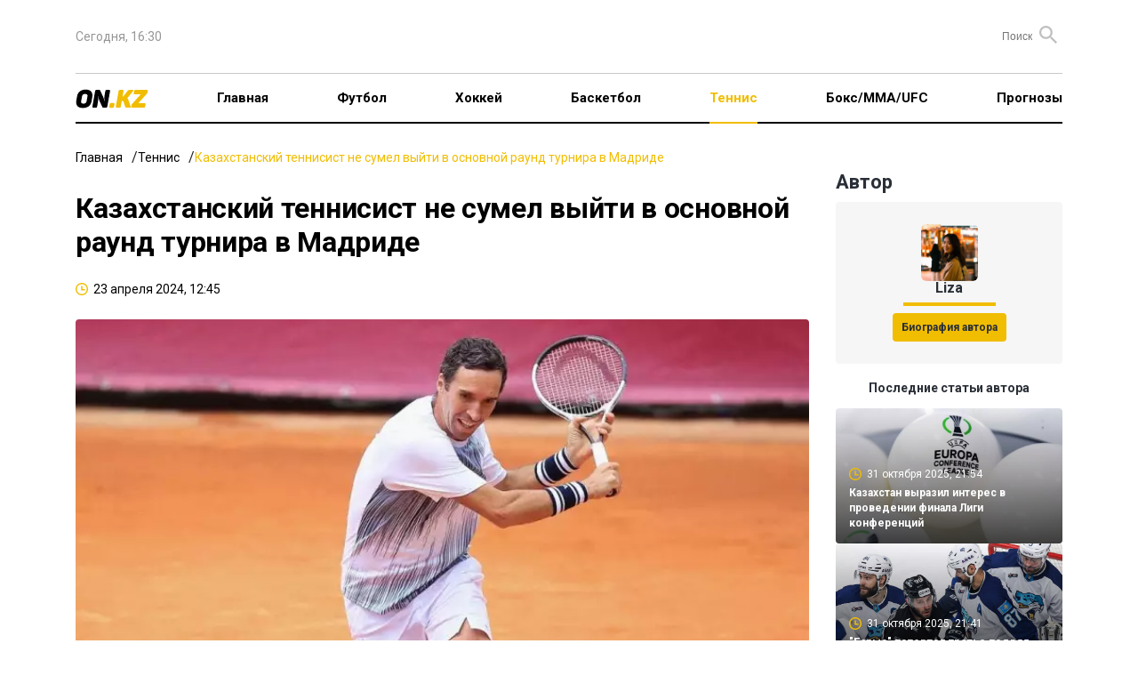

--- FILE ---
content_type: text/html; charset=UTF-8
request_url: https://on.kz/tennis/kazahstanskiy-tennisist-ne-sumel-vyiyti-v-osnovnoy-raund-turnira-v-madride-218278/
body_size: 21236
content:
<!DOCTYPE html>
<html lang="ru">
<head>
    <meta charset="utf-8">
    <meta name="viewport" content="width=device-width, initial-scale=1">
        <title>Казахстанский теннисист не сумел выйти в основной раунд турнира в Мадриде</title>
<meta property="og:title" content="Казахстанский теннисист не сумел выйти в основной раунд турнира в Мадриде">
<meta name="twitter:title" content="Казахстанский теннисист не сумел выйти в основной раунд турнира в Мадриде">
<meta property="vk:title" content="Казахстанский теннисист не сумел выйти в основной раунд турнира в Мадриде">
<meta property="og:type" content="article">
<meta property="og:updated_time" content="2024-04-23T12:45:59+06:00">
<meta name="author" content="on.kz">
<meta name="twitter:image" content="https://on.kz/storage/news/news_218278/content/ea13b232824539b6b969ee29a30813ad.jpg">
<meta property="vk:image" content="https://on.kz/storage/news/news_218278/content/ea13b232824539b6b969ee29a30813ad.jpg">
<meta property="og:image" content="https://on.kz/storage/news/news_218278/content/ea13b232824539b6b969ee29a30813ad.jpg">
<meta name="article:published_time" property="article:published_time"
      content="2024-04-23T12:45:59+06:00">
<meta name="article:modified_time" content="2024-04-23T12:45:59+06:00">


<meta name="article:section" content="Новости">
<meta name="article:tag" content="Теннис">
<meta name="telegram:channel" content="@focus">
<meta name="news_keywords" content="Казахстанский,теннисист,не,сумел,выйти,в,основной,раунд,турнира,в,Мадриде">
<meta name="description" content="Казахстанский теннисист Михаил Кукушкин (129-й по рейтингу ATP) сыграл полуфинальный матч в отборочном раунде одиночного разряда турнира ATP в Мадриде, Испания">
<meta name="twitter:description" content="Казахстанский теннисист Михаил Кукушкин (129-й по рейтингу ATP) сыграл полуфинальный матч в отборочном раунде одиночного разряда турнира ATP в Мадриде, Испания">
<meta property="og:description" content="Казахстанский теннисист Михаил Кукушкин (129-й по рейтингу ATP) сыграл полуфинальный матч в отборочном раунде одиночного разряда турнира ATP в Мадриде, Испания">
<meta property="vk:description" content="Казахстанский теннисист Михаил Кукушкин (129-й по рейтингу ATP) сыграл полуфинальный матч в отборочном раунде одиночного разряда турнира ATP в Мадриде, Испания">
<meta name="twitter:card" content="summary_large_image">
<meta name="geo.placename" content="Almaty, Kazakhstan">
<meta name="geo.position" content="43.235955,76.881530">
<meta name="geo.region" content="KZ-ALA">
<meta name="geo.country" content="KZ">
<meta name="ICBM" content="43.235955,76.881530">
<meta http-equiv="X-UA-Compatible" content="IE=edge">
<meta property="og:site_name" content="On.kz: новости спорта - Focus">
<meta property="twitter:site" content="@focuskz">
<meta property="og:image:width" content="1200">
<meta property="og:image:height" content="630">
<meta property="og:url" content="https://on.kz/tennis/kazahstanskiy-tennisist-ne-sumel-vyiyti-v-osnovnoy-raund-turnira-v-madride-218278/">
<meta property="og:locale" content="ru_RU">
<meta name="twitter:url" content="https://on.kz/tennis/kazahstanskiy-tennisist-ne-sumel-vyiyti-v-osnovnoy-raund-turnira-v-madride-218278/">
<meta property="vk:url" content="https://on.kz/tennis/kazahstanskiy-tennisist-ne-sumel-vyiyti-v-osnovnoy-raund-turnira-v-madride-218278/">
<link href="https://on.kz/tennis/kazahstanskiy-tennisist-ne-sumel-vyiyti-v-osnovnoy-raund-turnira-v-madride-218278/" rel="canonical">
<link href="https://on.kz/storage/news/news_218278/content/ea13b232824539b6b969ee29a30813ad.jpg" rel="image_src">
<link href="https://on.kz/tennis/kazahstanskiy-tennisist-ne-sumel-vyiyti-v-osnovnoy-raund-turnira-v-madride-218278/amp/" rel="amphtml">
<meta name="robots" content="max-image-preview:large">
    <link rel="icon" type="image/svg" sizes="16x16" href="/image/ON.KZ.svg">
    <link rel="preload" as="style" href="https://on.kz/build/assets/main-b0834e11.css" /><link rel="modulepreload" href="https://on.kz/build/assets/main-0488f3fd.js" /><link rel="modulepreload" href="https://on.kz/build/assets/runtime-dom.esm-bundler-09ec0e6e.js" /><link rel="stylesheet" href="https://on.kz/build/assets/main-b0834e11.css" /><script type="module" src="https://on.kz/build/assets/main-0488f3fd.js"></script>    <meta name="google-site-verification" content="mZrYKn0uDBt9GQjoIpkXf246bmc1Y5gSkujt6RpdKjw"/>
    <meta name="yandex-verification" content="c854f988b27970f5"/>
    <meta name="zen-verification" content="WP1Ee3ZqGxC5sLseVoMreFtuGncMEuLEp1BYitxNi48hPfI8vyTxumbaWFL0v9az"/>
    <meta name="theme-color" content="#f1bd00">
    <meta name="msapplication-TileColor" content="#f1bd00">
                <script type="application/ld+json">
            {
              "@context": "http://schema.org",
              "@type": "WebSite",
              "url": "https://on.kz/",
          "potentialAction": {
            "@type": "SearchAction",
            "target": "https://on.kz/search/?text={search_term_string}",
            "query-input": "required name=search_term_string"
          }
        }
        </script>
        <script type="application/ld+json">
        {"@context":"http:\/\/schema.org","@type":"NewsArticle","mainEntityOfPage":{"@type":"WebPage","@id":"https:\/\/on.kz\/tennis\/kazahstanskiy-tennisist-ne-sumel-vyiyti-v-osnovnoy-raund-turnira-v-madride-218278\/"},"headline":"\u041a\u0430\u0437\u0430\u0445\u0441\u0442\u0430\u043d\u0441\u043a\u0438\u0439 \u0442\u0435\u043d\u043d\u0438\u0441\u0438\u0441\u0442 \u043d\u0435 \u0441\u0443\u043c\u0435\u043b \u0432\u044b\u0439\u0442\u0438 \u0432 \u043e\u0441\u043d\u043e\u0432\u043d\u043e\u0439 \u0440\u0430\u0443\u043d\u0434 \u0442\u0443\u0440\u043d\u0438\u0440\u0430 \u0432 \u041c\u0430\u0434\u0440\u0438\u0434\u0435","image":{"@type":"ImageObject","url":"https:\/\/on.kz\/storage\/news\/news_218278\/thumb_m\/ea13b232824539b6b969ee29a30813ad.jpg","height":800,"width":450},"datePublished":"2024-04-23T12:45:59+06:00","dateModified":"2024-04-23T12:45:59+06:00","author":[{"@type":"Person","name":"Liza","url":"https:\/\/on.kz\/author\/5-liza"}],"publisher":{"@type":"Organization","name":"On.kz","logo":{"@type":"ImageObject","url":"https:\/\/on.kz\/image\/FOCUS.KZ.svg","width":134,"height":22}},"description":"\u041a\u0430\u0437\u0430\u0445\u0441\u0442\u0430\u043d\u0441\u043a\u0438\u0439 \u0442\u0435\u043d\u043d\u0438\u0441\u0438\u0441\u0442 \u041c\u0438\u0445\u0430\u0438\u043b \u041a\u0443\u043a\u0443\u0448\u043a\u0438\u043d (129-\u0439 \u043f\u043e \u0440\u0435\u0439\u0442\u0438\u043d\u0433\u0443 ATP) \u0441\u044b\u0433\u0440\u0430\u043b \u043f\u043e\u043b\u0443\u0444\u0438\u043d\u0430\u043b\u044c\u043d\u044b\u0439 \u043c\u0430\u0442\u0447 \u0432 \u043e\u0442\u0431\u043e\u0440\u043e\u0447\u043d\u043e\u043c \u0440\u0430\u0443\u043d\u0434\u0435 \u043e\u0434\u0438\u043d\u043e\u0447\u043d\u043e\u0433\u043e \u0440\u0430\u0437\u0440\u044f\u0434\u0430 \u0442\u0443\u0440\u043d\u0438\u0440\u0430 ATP \u0432 \u041c\u0430\u0434\u0440\u0438\u0434\u0435, \u0418\u0441\u043f\u0430\u043d\u0438\u044f"}
    </script>
    <script>
        window.yaContextCb = window.yaContextCb || [];
    </script>
    <script>
        window.jsLoad = window.jsLoad || [];
    </script>
    <script>
        window.jsLoad.push({
            name: 'googletagmanager',
            value: 'https://www.googletagmanager.com/gtag/js?id=G-NCW92BRXWW'
        });
    </script>
    <link rel="preconnect" href="https://yastatic.net/">
    <link rel="preconnect" href="https://avatars.mds.yandex.net/">
    <link rel="preconnect" href="https://mc.yandex.ru/">
    <link rel="preconnect" href="https://ads.adfox.ru">
    <link rel="preload" href="https://yastatic.net/s3/home/fonts/ys/3/text-variable-full.woff2" type="font/woff2"
          as="font" crossorigin="anonymous">
    <script async src="https://pagead2.googlesyndication.com/pagead/js/adsbygoogle.js?client=ca-pub-4696202908550151"
            crossorigin="anonymous"></script>
</head>
<body>
<header class="container">
    <nav class="top">
        <ul class="menu">
            <li>
                <time>Сегодня, 16:30</time>
            </li>
            <li>
                <div class="partners">


                </div>
                <form method="GET" action="https://on.kz/search" class="search-container">
                    <input type="text" class="text-search" placeholder="Поиск" name="text" id="text-search">
                    <button class="button-search"><i class="icon-search"></i></button>
                </form>
            </li>
        </ul>
    </nav>
    <nav class="main">
        <ul class="menu">
            <li class="logo">
                <a href="/">
                    <img src="/image/ON.KZ.svg" alt="">
                </a>
            </li>
            <li class="menu-toggle">
                <button>
                    <svg xmlns="http://www.w3.org/2000/svg" width="19" height="12" viewBox="0 0 19 12" fill="none">
                        <rect width="19" height="2" rx="1" fill="black"/>
                        <rect y="5" width="19" height="2" rx="1" fill="black"/>
                        <rect y="10" width="19" height="2" rx="1" fill="black"/>
                    </svg>
                </button>
            </li>
            <li>
                <a href="/">Главная</a>
            </li>
                                                <li class="" >
                        <a href="/football/">Футбол</a>
                    </li>
                                                                <li class="" >
                        <a href="/hockey/">Хоккей</a>
                    </li>
                                                                <li class="" >
                        <a href="/basketball/">Баскетбол</a>
                    </li>
                                                                <li class="active" >
                        <a href="/tennis/">Теннис</a>
                    </li>
                                                                <li class="" >
                        <a href="/boxing-mma-ufc/">Бокс/ММА/UFC</a>
                    </li>
                                                                <li class="" >
                        <a href="/predictions/">Прогнозы</a>
                    </li>
                            
            
            
            
            
            
            
            
            
            
            
            
            
            
            
            
        </ul>
    </nav>
    <div class="mobile-menu">
        <div class="cover"></div>
        <div class="menu-body">
            <div class="close">
                <svg xmlns="http://www.w3.org/2000/svg" width="14" height="14" viewBox="0 0 14 14" fill="none">
                    <path fill-rule="evenodd" clip-rule="evenodd"
                          d="M13.295 2.115C13.6844 1.72564 13.6844 1.09436 13.295 0.705C12.9056 0.315639 12.2744 0.315639 11.885 0.705L7 5.59L2.115 0.705C1.72564 0.315639 1.09436 0.315639 0.705 0.705C0.315639 1.09436 0.315639 1.72564 0.705 2.115L5.59 7L0.705 11.885C0.315639 12.2744 0.315639 12.9056 0.705 13.295C1.09436 13.6844 1.72564 13.6844 2.115 13.295L7 8.41L11.885 13.295C12.2744 13.6844 12.9056 13.6844 13.295 13.295C13.6844 12.9056 13.6844 12.2744 13.295 11.885L8.41 7L13.295 2.115Z"
                          fill="black"/>
                </svg>
            </div>
            <div class="logo-menu">
                <img src="/image/ON.KZ.svg" alt="">
            </div>

            <ul>
                <li class="menu-item" >
                    <a href="/">Главная</a>
                </li>
                                    <li class="menu-item" >
                        <a href="/football/">Футбол</a>
                    </li>
                                    <li class="menu-item" >
                        <a href="/hockey/">Хоккей</a>
                    </li>
                                    <li class="menu-item" >
                        <a href="/basketball/">Баскетбол</a>
                    </li>
                                    <li class="menu-item active" >
                        <a href="/tennis/">Теннис</a>
                    </li>
                                    <li class="menu-item" >
                        <a href="/boxing-mma-ufc/">Бокс/ММА/UFC</a>
                    </li>
                                    <li class="menu-item" >
                        <a href="/predictions/">Прогнозы</a>
                    </li>
                            </ul>

            <div class="bg-gray">
                <ul>
                    <li class="menu-item">
                        <a href="#">О проекте</a>
                    </li>
                    <li class="menu-item">
                        <a href="#">О персональных данных</a>
                    </li>
                    <li class="menu-item">
                        <a href="#">FAQ</a>
                    </li>
                    <li class="menu-item">
                        <a href="#">Контакты</a>
                    </li>
                    <li class="menu-item">
                        <a href="#">Для СМИ</a>
                    </li>
                    <li class="menu-item">
                        <a href="#">Пользовательское соглашение</a>
                    </li>
                </ul>
            </div>

        </div>
    </div>
</header>


<main id="app">
            <div class="top-banner container">
        <!--Тип баннера: On.kz Desktop 100%x125 Сквозной Верх-->
    <div id="adfox_170955612330743629"></div>
        </div>
            <div class="container">
        <ul class="breadcrumbs">
            <li><a href="/">Главная</a></li>
            <li><a href="/tennis/">Теннис</a></li>
            <li><span>Казахстанский теннисист не сумел выйти в основной раунд турнира в Мадриде</span></li>
        </ul>
        <div class="grid-2">
            <article class="news-content">
                <h1 class="news-header">Казахстанский теннисист не сумел выйти в основной раунд турнира в Мадриде</h1>
                <ul class="data-list">
                    <li>
                        <i class="icon-clock"></i>
                        <time>23 апреля 2024, 12:45</time>
                    </li>
                    
                </ul>
                <div class="article-container">
                    <div class="image-container">
                        
                        <picture>
                            <source media="(max-width: 640px)" srcset="/storage/news/news_218278/small/ea13b232824539b6b969ee29a30813ad.webp"
                                    type="image/webp">
                            <source media="(max-width: 640px)" srcset="/storage/news/news_218278/content/ea13b232824539b6b969ee29a30813ad.jpg" type="image/jpeg">
                            <source srcset="/storage/news/news_218278/content/ea13b232824539b6b969ee29a30813ad.webp" type="image/webp">
                            <source srcset="/storage/news/news_218278/content/ea13b232824539b6b969ee29a30813ad.jpg" type="image/jpeg">
                            <img width="885" height="502" src="/storage/news/news_218278/content/ea13b232824539b6b969ee29a30813ad.jpg" alt="Казахстанский теннисист не сумел выйти в основной раунд турнира в Мадриде">
                        </picture>
                    </div>
                    <em><img src="/image/ON.KZ.svg" alt=""></em>
                    <div class="in-page-banner">
        <!--Тип баннера: On.kz Desktop InPage-->
    <!--AdFox START-->
    <!--yandex_smi24kz-->
    <!--Площадка: on.kz / on.kz / on.kz_inpage_desktop-->
    <!--Категория: <не задана>-->
    <!--Тип баннера: on.kz_inpage_desktop-->
    <div id="adfox_171890228515267825"></div>
        </div>
                    <div class="content">
                        <p><i>Казахстанский теннисист Михаил Кукушкин (129-й по рейтингу ATP) сыграл полуфинальный матч в отборочном раунде одиночного разряда турнира ATP в Мадриде, Испания, сообщает <a href="/" target="_blank" rel="noopener"><b>On.kz</b></a>.</i></p>
<p>Михаил встречался с аргентинским теннисистом Федерико Кориа (83-й номер ATP) и потерпел поражение в трех сетах со счетом 2:6, 6:4, 2:6. Матч продолжался один час и 59 минут.</p>
<p>За время игры Кукушкин не сделал ни одной подачи навылет и допустил одну двойную ошибку. Также он выиграл восемь очков и три гейма подряд.</p>
<p>Следует отметить, что недавно на турнире в испанском Тенерифе казахстанский теннисист стал победителем, одолев в финале итальянского спортсмена Маттео Гиганте.</p>
<p>Фото:&nbsp;t.me/ktf_kz</p>
                    </div>
                    <div class="interscroll-banner">
    </div>
                    <ul class="tag-list">
                                            </ul>
                    <ul class="share">
    <li>
        Поделиться        <button class="share-button">
            <svg xmlns="http://www.w3.org/2000/svg" width="18" height="20" viewBox="0 0 18 20" fill="none">
                <path
                    d="M15 20.0001C14.1667 20.0001 13.4583 19.7084 12.875 19.1251C12.2917 18.5417 12 17.8334 12 17.0001C12 16.8834 12.0083 16.7624 12.025 16.6371C12.0417 16.5117 12.0667 16.3994 12.1 16.3001L5.05 12.2001C4.76667 12.4501 4.45 12.6461 4.1 12.7881C3.75 12.9301 3.38333 13.0007 3 13.0001C2.16667 13.0001 1.45833 12.7084 0.875 12.1251C0.291667 11.5417 0 10.8334 0 10.0001C0 9.16673 0.291667 8.45839 0.875 7.87506C1.45833 7.29173 2.16667 7.00006 3 7.00006C3.38333 7.00006 3.75 7.07106 4.1 7.21306C4.45 7.35506 4.76667 7.55073 5.05 7.80006L12.1 3.70006C12.0667 3.60006 12.0417 3.48773 12.025 3.36306C12.0083 3.23839 12 3.11739 12 3.00006C12 2.16673 12.2917 1.45839 12.875 0.875061C13.4583 0.291728 14.1667 6.10352e-05 15 6.10352e-05C15.8333 6.10352e-05 16.5417 0.291728 17.125 0.875061C17.7083 1.45839 18 2.16673 18 3.00006C18 3.83339 17.7083 4.54173 17.125 5.12506C16.5417 5.70839 15.8333 6.00006 15 6.00006C14.6167 6.00006 14.25 5.92939 13.9 5.78806C13.55 5.64673 13.2333 5.45073 12.95 5.20006L5.9 9.30006C5.93333 9.40006 5.95833 9.51273 5.975 9.63806C5.99167 9.76339 6 9.88406 6 10.0001C6 10.1167 5.99167 10.2377 5.975 10.3631C5.95833 10.4884 5.93333 10.6007 5.9 10.7001L12.95 14.8001C13.2333 14.5501 13.55 14.3544 13.9 14.2131C14.25 14.0717 14.6167 14.0007 15 14.0001C15.8333 14.0001 16.5417 14.2917 17.125 14.8751C17.7083 15.4584 18 16.1667 18 17.0001C18 17.8334 17.7083 18.5417 17.125 19.1251C16.5417 19.7084 15.8333 20.0001 15 20.0001Z"
                    fill="#2A2F37"/>
            </svg>
        </button>
        <div class="share-news">
            <share-news :title="'Казахстанский теннисист не сумел выйти в основной раунд турнира в Мадриде'" :url="'https://on.kz/tennis/kazahstanskiy-tennisist-ne-sumel-vyiyti-v-osnovnoy-raund-turnira-v-madride-218278/'"></share-news>
        </div>
    </li>
</ul>

<ul class="share">
        <li>
        <button class="bg-transparent border-none" onclick="Reaction(218278,1,this)">
            <svg xmlns="http://www.w3.org/2000/svg" width="18" height="24" viewBox="0 0 18 24" fill="none">
                <path
                    d="M16.7505 10.8431C15.8716 13.3184 14.8062 14.0987 14.1937 13.722C13.2881 13.157 15.0459 12.6727 14.966 9.49782C14.8861 6.1615 13.2615 4.22428 12.2494 2.77136C12.356 4.35881 12.0097 5.83863 11.264 5.86553C10.3318 5.89244 9.4529 4.92383 9.8524 3.30948C10.0921 2.31396 9.71923 1.0763 8.92023 6.10352e-05C9.26647 1.80275 7.13578 2.018 6.60312 4.11665C6.12371 5.97315 7.08252 7.34535 5.85738 7.69513C4.57897 8.07181 4.2061 7.15701 4.33927 4.27809C2.79453 5.97316 0.93018 9.09424 1.51612 12.3498C1.96889 14.9059 3.14076 16.7086 1.94226 16.5471C1.46285 16.4933 0.743745 15.0135 0.53068 13.7758C-0.0286247 16.2243 0.0512753 17.8117 1.03672 19.9642C1.72919 21.444 4.63224 24.0001 8.54736 24.0001C12.8886 24.0001 15.4454 20.5561 16.2178 19.453C18.6415 16.0359 17.4962 11.2467 16.7505 10.8431Z"
                    fill="url(#paint0_radial_15_809)"/>
                <path
                    d="M5.87951 15.2733C6.04072 15.9452 7.11551 16.6441 7.92159 15.4077C10.2861 11.806 8.80829 10.0859 8.67394 8.50006C9.53376 9.44079 12.2745 12.478 11.2803 15.4883C10.9578 16.4828 10.5817 17.6654 11.3878 17.9342C12.2745 18.2299 13.1612 16.1603 13.188 16.1603C13.2149 16.1603 14.8271 18.9824 12.0864 21.9659C10.3667 23.8473 7.89472 23.8742 6.4169 22.7185C4.96594 21.5627 3.86429 19.8157 4.26733 16.9666C4.5629 14.8164 5.47646 13.8219 6.09446 13.3381C6.09446 13.365 5.74516 14.8164 5.87951 15.2733Z"
                    fill="url(#paint1_radial_15_809)"/>
                <defs>
                    <radialGradient id="paint0_radial_15_809" cx="0" cy="0" r="1" gradientUnits="userSpaceOnUse" gradientTransform="translate(814.215 1490.82) scale(879.739 879.743)">
                        <stop offset="0.2796" stop-color="#EFAA05"/>
                        <stop offset="0.374" stop-color="#EFA207"/>
                        <stop offset="0.5413" stop-color="#ED8A0C"/>
                        <stop offset="0.7605" stop-color="#EA6111"/>
                        <stop offset="0.8226" stop-color="#E95312"/>
                        <stop offset="1" stop-color="#E52A18"/>
                    </radialGradient>
                    <radialGradient id="paint1_radial_15_809" cx="0" cy="0" r="1" gradientUnits="userSpaceOnUse" gradientTransform="translate(444.448 814.51) scale(1013.48 1013.47)">
                        <stop stop-color="#F49817"/>
                        <stop offset="0.957" stop-color="#FCC00D"/>
                    </radialGradient>
                </defs>
            </svg>
            <span data-id="1">0</span>
        </button>
    </li>
    <li>
        <button class="bg-transparent border-none" onclick="Reaction(218278,2,this)">
            <svg xmlns="http://www.w3.org/2000/svg" width="24" height="24" viewBox="0 0 24 24" fill="none">
                <g clip-path="url(#clip0_15_825)">
                    <path d="M12 24.0001C18.6274 24.0001 24 18.6275 24 12.0001C24 5.37264 18.6274 6.10352e-05 12 6.10352e-05C5.37258 6.10352e-05 0 5.37264 0 12.0001C0 18.6275 5.37258 24.0001 12 24.0001Z"
                          fill="url(#paint0_radial_15_825)"/>
                    <path d="M12.0001 23.4667C18.333 23.4667 23.4668 18.3329 23.4668 12.0001C23.4668 5.66719 18.333 0.533386 12.0001 0.533386C5.66725 0.533386 0.533447 5.66719 0.533447 12.0001C0.533447 18.3329 5.66725 23.4667 12.0001 23.4667Z"
                          fill="url(#paint1_radial_15_825)"/>
                    <path d="M7.6333 16.4334C7.89997 17.0334 9.4333 19.0667 12.0333 19.1667C14.6333 19.0667 16.2 17.0334 16.4666 16.4334C16.2333 16.5667 14.4 16.8334 12.0333 16.8334C9.59997 16.8334 7.9333 16.5334 7.6333 16.4334Z"
                          fill="url(#paint2_radial_15_825)" stroke="#A43816" stroke-miterlimit="10"/>
                    <path d="M15.8999 13.1667C16.7283 13.1667 17.3999 12.3459 17.3999 11.3334C17.3999 10.3209 16.7283 9.50006 15.8999 9.50006C15.0715 9.50006 14.3999 10.3209 14.3999 11.3334C14.3999 12.3459 15.0715 13.1667 15.8999 13.1667Z"
                          fill="#391E10"/>
                    <path d="M15.6999 11.7001C16.1049 11.7001 16.4332 11.312 16.4332 10.8334C16.4332 10.3548 16.1049 9.96674 15.6999 9.96674C15.2949 9.96674 14.9666 10.3548 14.9666 10.8334C14.9666 11.312 15.2949 11.7001 15.6999 11.7001Z"
                          fill="url(#paint3_radial_15_825)"/>
                    <path d="M8.2334 13.1667C9.06183 13.1667 9.7334 12.3459 9.7334 11.3334C9.7334 10.3209 9.06183 9.50006 8.2334 9.50006C7.40497 9.50006 6.7334 10.3209 6.7334 11.3334C6.7334 12.3459 7.40497 13.1667 8.2334 13.1667Z"
                          fill="#391E10"/>
                    <path d="M8.36663 11.7001C8.77164 11.7001 9.09997 11.312 9.09997 10.8334C9.09997 10.3548 8.77164 9.96674 8.36663 9.96674C7.96163 9.96674 7.6333 10.3548 7.6333 10.8334C7.6333 11.312 7.96163 11.7001 8.36663 11.7001Z"
                          fill="url(#paint4_radial_15_825)"/>
                    <path
                        d="M10.0334 8.13339C9.90004 8.20005 9.76671 8.20005 9.66671 8.10005C9.33337 7.70005 8.83337 7.46672 8.30004 7.46672C7.76671 7.46672 7.26671 7.70005 6.93337 8.10005C6.83337 8.20005 6.70004 8.23339 6.56671 8.13339C6.43337 8.03339 6.40004 7.83339 6.50004 7.70005C6.93337 7.20005 7.60004 6.90005 8.30004 6.90005C9.00004 6.90005 9.63337 7.20005 10.1 7.70005C10.2 7.83339 10.1667 8.03339 10.0334 8.13339Z"
                        fill="#391E10"/>
                    <path
                        d="M17.6332 8.13339C17.4999 8.20005 17.3666 8.20005 17.2666 8.10005C16.9332 7.70005 16.4332 7.46672 15.8999 7.46672C15.3666 7.46672 14.8666 7.70005 14.5332 8.10005C14.4332 8.20005 14.2999 8.23339 14.1666 8.13339C14.0332 8.03339 13.9999 7.83339 14.0999 7.70005C14.5332 7.20005 15.1999 6.90005 15.8999 6.90005C16.5999 6.90005 17.2332 7.20005 17.6999 7.70005C17.8332 7.83339 17.7999 8.03339 17.6332 8.13339Z"
                        fill="#391E10"/>
                </g>
                <defs>
                    <radialGradient id="paint0_radial_15_825" cx="0" cy="0" r="1" gradientUnits="userSpaceOnUse" gradientTransform="translate(12 12.0001) scale(12)">
                        <stop offset="0.65" stop-color="#FAC637"/>
                        <stop offset="0.735" stop-color="#F9BE31"/>
                        <stop offset="0.884" stop-color="#F6A722"/>
                        <stop offset="1" stop-color="#F39114"/>
                    </radialGradient>
                    <radialGradient id="paint1_radial_15_825" cx="0" cy="0" r="1" gradientUnits="userSpaceOnUse" gradientTransform="translate(12.1228 4.02039) scale(18.8503)">
                        <stop stop-color="#F5F0A1"/>
                        <stop offset="0.178" stop-color="#F6EA94" stop-opacity="0.822"/>
                        <stop offset="0.493" stop-color="#F8D773" stop-opacity="0.507"/>
                        <stop offset="0.906" stop-color="#F9B83B" stop-opacity="0.094"/>
                        <stop offset="1" stop-color="#F9AF2B" stop-opacity="0"/>
                    </radialGradient>
                    <radialGradient id="paint2_radial_15_825" cx="0" cy="0" r="1" gradientUnits="userSpaceOnUse"
                                    gradientTransform="translate(11.9699 18.3823) rotate(180) scale(3.28807 3.07145)">
                        <stop offset="0.145" stop-color="#E94D22"/>
                        <stop offset="0.28" stop-color="#CE481D"/>
                        <stop offset="0.444" stop-color="#B8431A"/>
                        <stop offset="0.603" stop-color="#AB4018"/>
                        <stop offset="0.753" stop-color="#A73F17"/>
                        <stop offset="1" stop-color="#A93317"/>
                    </radialGradient>
                    <radialGradient id="paint3_radial_15_825" cx="0" cy="0" r="1" gradientUnits="userSpaceOnUse" gradientTransform="translate(15.6899 10.8254) scale(0.801)">
                        <stop stop-color="#FBFDFE" stop-opacity="0.8"/>
                        <stop offset="0.103" stop-color="#EEECEB" stop-opacity="0.717"/>
                        <stop offset="0.287" stop-color="#CBC1BC" stop-opacity="0.571"/>
                        <stop offset="0.529" stop-color="#998379" stop-opacity="0.377"/>
                        <stop offset="0.816" stop-color="#5D4134" stop-opacity="0.147"/>
                        <stop offset="1" stop-color="#391E10" stop-opacity="0"/>
                    </radialGradient>
                    <radialGradient id="paint4_radial_15_825" cx="0" cy="0" r="1" gradientUnits="userSpaceOnUse" gradientTransform="translate(8.35663 10.8254) scale(0.801)">
                        <stop stop-color="#FBFDFE" stop-opacity="0.8"/>
                        <stop offset="0.103" stop-color="#EEECEB" stop-opacity="0.717"/>
                        <stop offset="0.287" stop-color="#CBC1BC" stop-opacity="0.571"/>
                        <stop offset="0.529" stop-color="#998379" stop-opacity="0.377"/>
                        <stop offset="0.816" stop-color="#5D4134" stop-opacity="0.147"/>
                        <stop offset="1" stop-color="#391E10" stop-opacity="0"/>
                    </radialGradient>
                    <clipPath id="clip0_15_825">
                        <rect width="24" height="24" fill="white"/>
                    </clipPath>
                </defs>
            </svg>
            <span data-id="2">0</span>
        </button>
    </li>
    <li>
        <button class="bg-transparent border-none" onclick="Reaction(218278,3,this)">
            <svg xmlns="http://www.w3.org/2000/svg" width="24" height="24" viewBox="0 0 24 24" fill="none">
                <g clip-path="url(#clip0_15_797)">
                    <path d="M12 24.0001C18.6274 24.0001 24 18.6275 24 12.0001C24 5.37264 18.6274 6.10352e-05 12 6.10352e-05C5.37258 6.10352e-05 0 5.37264 0 12.0001C0 18.6275 5.37258 24.0001 12 24.0001Z"
                          fill="url(#paint0_radial_15_797)"/>
                    <path d="M12.0001 23.4667C18.333 23.4667 23.4668 18.3329 23.4668 12.0001C23.4668 5.66719 18.333 0.533386 12.0001 0.533386C5.66725 0.533386 0.533447 5.66719 0.533447 12.0001C0.533447 18.3329 5.66725 23.4667 12.0001 23.4667Z"
                          fill="url(#paint1_radial_15_797)"/>
                    <path d="M8.23333 13.8334C9.19063 13.8334 9.96667 12.8932 9.96667 11.7334C9.96667 10.5736 9.19063 9.63339 8.23333 9.63339C7.27604 9.63339 6.5 10.5736 6.5 11.7334C6.5 12.8932 7.27604 13.8334 8.23333 13.8334Z"
                          fill="#391E10"/>
                    <path d="M8.03338 12.3667C8.43839 12.3667 8.76672 11.9787 8.76672 11.5001C8.76672 11.0214 8.43839 10.6334 8.03338 10.6334C7.62837 10.6334 7.30005 11.0214 7.30005 11.5001C7.30005 11.9787 7.62837 12.3667 8.03338 12.3667Z"
                          fill="url(#paint2_radial_15_797)"/>
                    <path d="M15.5334 13.8334C16.4907 13.8334 17.2667 12.8932 17.2667 11.7334C17.2667 10.5736 16.4907 9.63339 15.5334 9.63339C14.5761 9.63339 13.8 10.5736 13.8 11.7334C13.8 12.8932 14.5761 13.8334 15.5334 13.8334Z"
                          fill="#391E10"/>
                    <path d="M15.3666 12.3667C15.7716 12.3667 16.1 11.9787 16.1 11.5001C16.1 11.0214 15.7716 10.6334 15.3666 10.6334C14.9616 10.6334 14.6333 11.0214 14.6333 11.5001C14.6333 11.9787 14.9616 12.3667 15.3666 12.3667Z"
                          fill="url(#paint3_radial_15_797)"/>
                    <path
                        d="M8.13345 6.93338C7.43345 6.93338 6.70011 7.20005 6.16678 7.70005C6.10011 7.76671 6.03345 7.86671 6.03345 8.00005C6.03345 8.10005 6.06678 8.20005 6.13345 8.26671L6.16678 8.30005C6.23345 8.36671 6.33345 8.40005 6.43345 8.40005C6.53345 8.40005 6.63345 8.36671 6.70011 8.30005C7.10011 7.93338 7.60011 7.73338 8.13345 7.73338C8.66678 7.73338 9.16678 7.93338 9.56678 8.30005C9.73345 8.43338 9.93345 8.43338 10.1001 8.30005L10.1334 8.26671C10.2001 8.20005 10.2668 8.10005 10.2668 8.00005C10.2668 7.90005 10.2001 7.80005 10.1334 7.70005C9.53345 7.20005 8.83345 6.93338 8.13345 6.93338Z"
                        fill="#391E10"/>
                    <path
                        d="M17.5335 7.70005C16.9668 7.20005 16.2668 6.93338 15.5668 6.93338C14.8668 6.93338 14.1335 7.20005 13.6001 7.70005C13.5335 7.76671 13.4668 7.86671 13.4668 8.00005C13.4668 8.10005 13.5001 8.20005 13.5668 8.26671L13.6001 8.30005C13.6668 8.36671 13.7668 8.40005 13.8668 8.40005C13.9668 8.40005 14.0668 8.36671 14.1335 8.30005C14.5335 7.93338 15.0335 7.73338 15.5668 7.73338C16.1001 7.73338 16.6001 7.93338 17.0001 8.30005C17.1668 8.43338 17.3668 8.43338 17.5335 8.30005L17.5668 8.26671C17.6335 8.20005 17.7001 8.10005 17.7001 8.00005C17.6668 7.86671 17.6335 7.76671 17.5335 7.70005Z"
                        fill="#391E10"/>
                    <path d="M14.0667 18.3334C14.0667 19.6334 13.1333 20.2667 12 20.2667C10.8667 20.2667 9.93335 19.6001 9.93335 18.3334C9.93335 17.0667 10.8667 16.0001 12 16.0001C13.1333 16.0001 14.0667 17.0334 14.0667 18.3334Z"
                          fill="url(#paint4_radial_15_797)"/>
                </g>
                <defs>
                    <radialGradient id="paint0_radial_15_797" cx="0" cy="0" r="1" gradientUnits="userSpaceOnUse" gradientTransform="translate(12 12.0001) scale(12)">
                        <stop offset="0.65" stop-color="#FAC637"/>
                        <stop offset="0.735" stop-color="#F9BE31"/>
                        <stop offset="0.884" stop-color="#F6A722"/>
                        <stop offset="1" stop-color="#F39114"/>
                    </radialGradient>
                    <radialGradient id="paint1_radial_15_797" cx="0" cy="0" r="1" gradientUnits="userSpaceOnUse" gradientTransform="translate(12.1228 4.02039) scale(18.8503)">
                        <stop stop-color="#F5F0A1"/>
                        <stop offset="0.178" stop-color="#F6EA94" stop-opacity="0.822"/>
                        <stop offset="0.493" stop-color="#F8D773" stop-opacity="0.507"/>
                        <stop offset="0.906" stop-color="#F9B83B" stop-opacity="0.094"/>
                        <stop offset="1" stop-color="#F9AF2B" stop-opacity="0"/>
                    </radialGradient>
                    <radialGradient id="paint2_radial_15_797" cx="0" cy="0" r="1" gradientUnits="userSpaceOnUse" gradientTransform="translate(8.04838 11.4921) scale(0.801)">
                        <stop stop-color="#FBFDFE" stop-opacity="0.8"/>
                        <stop offset="0.103" stop-color="#EEECEB" stop-opacity="0.717"/>
                        <stop offset="0.287" stop-color="#CBC1BC" stop-opacity="0.571"/>
                        <stop offset="0.529" stop-color="#998379" stop-opacity="0.377"/>
                        <stop offset="0.816" stop-color="#5D4134" stop-opacity="0.147"/>
                        <stop offset="1" stop-color="#391E10" stop-opacity="0"/>
                    </radialGradient>
                    <radialGradient id="paint3_radial_15_797" cx="0" cy="0" r="1" gradientUnits="userSpaceOnUse" gradientTransform="translate(15.3566 11.4921) scale(0.801)">
                        <stop stop-color="#FBFDFE" stop-opacity="0.8"/>
                        <stop offset="0.103" stop-color="#EEECEB" stop-opacity="0.717"/>
                        <stop offset="0.287" stop-color="#CBC1BC" stop-opacity="0.571"/>
                        <stop offset="0.529" stop-color="#998379" stop-opacity="0.377"/>
                        <stop offset="0.816" stop-color="#5D4134" stop-opacity="0.147"/>
                        <stop offset="1" stop-color="#391E10" stop-opacity="0"/>
                    </radialGradient>
                    <radialGradient id="paint4_radial_15_797" cx="0" cy="0" r="1" gradientUnits="userSpaceOnUse" gradientTransform="translate(11.9996 19.7984) scale(1.63793 1.60395)">
                        <stop stop-color="#922214"/>
                        <stop offset="0.273" stop-color="#7C2616"/>
                        <stop offset="0.861" stop-color="#462213"/>
                        <stop offset="1" stop-color="#391E10"/>
                    </radialGradient>
                    <clipPath id="clip0_15_797">
                        <rect width="24" height="24" fill="white"/>
                    </clipPath>
                </defs>
            </svg>
            <span data-id="3">0</span>
        </button>
    </li>
    <li>
        <button class="bg-transparent border-none" onclick="Reaction(218278,4,this)">
            <svg xmlns="http://www.w3.org/2000/svg" width="24" height="24" viewBox="0 0 24 24" fill="none">
                <g clip-path="url(#clip0_15_849)">
                    <path d="M12 24.0001C18.6274 24.0001 24 18.6275 24 12.0001C24 5.37264 18.6274 6.10352e-05 12 6.10352e-05C5.37258 6.10352e-05 0 5.37264 0 12.0001C0 18.6275 5.37258 24.0001 12 24.0001Z"
                          fill="url(#paint0_radial_15_849)"/>
                    <path d="M12 23.4783C18.3393 23.4783 23.4783 18.3393 23.4783 12.0001C23.4783 5.66078 18.3393 0.52179 12 0.52179C5.66072 0.52179 0.521729 5.66078 0.521729 12.0001C0.521729 18.3393 5.66072 23.4783 12 23.4783Z"
                          fill="url(#paint1_radial_15_849)"/>
                    <path d="M14.887 17.3914C14.7479 17.0088 13.7392 16.3479 12.0696 16.2783C10.4001 16.3479 9.39138 17.0435 9.21747 17.3914C8.80008 18.4348 9.39138 17.6001 12.0349 17.5653C14.7131 17.6001 15.3044 18.4696 14.887 17.3914Z"
                          fill="url(#paint2_radial_15_849)"/>
                    <path d="M15.7217 13.2174C16.5862 13.2174 17.2869 12.3609 17.2869 11.3044C17.2869 10.2479 16.5862 9.39136 15.7217 9.39136C14.8573 9.39136 14.1565 10.2479 14.1565 11.3044C14.1565 12.3609 14.8573 13.2174 15.7217 13.2174Z"
                          fill="#391E10"/>
                    <path d="M15.513 11.687C15.9356 11.687 16.2782 11.2821 16.2782 10.7827C16.2782 10.2832 15.9356 9.87833 15.513 9.87833C15.0904 9.87833 14.7478 10.2832 14.7478 10.7827C14.7478 11.2821 15.0904 11.687 15.513 11.687Z"
                          fill="url(#paint3_radial_15_849)"/>
                    <path d="M7.72171 13.2174C8.58616 13.2174 9.28693 12.3609 9.28693 11.3044C9.28693 10.2479 8.58616 9.39136 7.72171 9.39136C6.85727 9.39136 6.15649 10.2479 6.15649 11.3044C6.15649 12.3609 6.85727 13.2174 7.72171 13.2174Z"
                          fill="#391E10"/>
                    <path d="M7.86092 11.687C8.28354 11.687 8.62614 11.2821 8.62614 10.7827C8.62614 10.2832 8.28354 9.87833 7.86092 9.87833C7.4383 9.87833 7.0957 10.2832 7.0957 10.7827C7.0957 11.2821 7.4383 11.687 7.86092 11.687Z"
                          fill="url(#paint4_radial_15_849)"/>
                    <path d="M7.54782 17.2175C7.54782 17.8783 6.9913 18.4349 6.33043 18.4349C5.66956 18.4349 5.11304 17.8783 5.11304 17.2175C5.11304 16.5566 5.77391 15.1653 6.33043 14.4696C6.81739 15.1305 7.54782 16.5566 7.54782 17.2175Z"
                          fill="url(#paint5_radial_15_849)" stroke="#2A809A" stroke-miterlimit="10"/>
                    <path
                        d="M5.46089 8.69572C5.42611 8.5218 5.56524 8.34789 5.77394 8.31311C7.16524 8.10441 8.20872 7.51311 8.83481 6.95659C8.97394 6.85224 9.18263 6.85224 9.28698 6.95659C9.42611 7.09572 9.42611 7.3392 9.28698 7.47833C8.4522 8.24354 7.20002 8.80007 5.87828 9.00876C5.63481 9.00876 5.46089 8.86963 5.46089 8.69572Z"
                        fill="#391E10"/>
                    <path
                        d="M17.9827 8.69572C18.0175 8.5218 17.8783 8.34789 17.6696 8.31311C16.2783 8.10441 15.2349 7.51311 14.6088 6.95659C14.4696 6.85224 14.2609 6.85224 14.1566 6.95659C14.0175 7.09572 14.0175 7.3392 14.1566 7.47833C14.9914 8.24354 16.2436 8.80007 17.5653 9.00876C17.774 9.00876 17.9479 8.86963 17.9827 8.69572Z"
                        fill="#391E10"/>
                </g>
                <defs>
                    <radialGradient id="paint0_radial_15_849" cx="0" cy="0" r="1" gradientUnits="userSpaceOnUse" gradientTransform="translate(12 12.0001) scale(12)">
                        <stop offset="0.65" stop-color="#FAC637"/>
                        <stop offset="0.735" stop-color="#F9BE31"/>
                        <stop offset="0.884" stop-color="#F6A722"/>
                        <stop offset="1" stop-color="#F39114"/>
                    </radialGradient>
                    <radialGradient id="paint1_radial_15_849" cx="0" cy="0" r="1" gradientUnits="userSpaceOnUse" gradientTransform="translate(12.1228 4.02057) scale(18.8504)">
                        <stop stop-color="#F5F0A1"/>
                        <stop offset="0.178" stop-color="#F6EA94" stop-opacity="0.822"/>
                        <stop offset="0.493" stop-color="#F8D773" stop-opacity="0.507"/>
                        <stop offset="0.906" stop-color="#F9B83B" stop-opacity="0.094"/>
                        <stop offset="1" stop-color="#F9AF2B" stop-opacity="0"/>
                    </radialGradient>
                    <radialGradient id="paint2_radial_15_849" cx="0" cy="0" r="1" gradientUnits="userSpaceOnUse" gradientTransform="translate(12.0576 17.7543) scale(2.26976 2.09116)">
                        <stop stop-color="#922214"/>
                        <stop offset="0.063" stop-color="#882415"/>
                        <stop offset="0.258" stop-color="#6B2716"/>
                        <stop offset="0.452" stop-color="#552515"/>
                        <stop offset="0.643" stop-color="#462213"/>
                        <stop offset="0.827" stop-color="#3C1F11"/>
                        <stop offset="1" stop-color="#391E10"/>
                    </radialGradient>
                    <radialGradient id="paint3_radial_15_849" cx="0" cy="0" r="1" gradientUnits="userSpaceOnUse" gradientTransform="translate(15.5026 10.7743) scale(0.835826)">
                        <stop stop-color="#FBFDFE" stop-opacity="0.8"/>
                        <stop offset="0.103" stop-color="#EEECEB" stop-opacity="0.717"/>
                        <stop offset="0.287" stop-color="#CBC1BC" stop-opacity="0.571"/>
                        <stop offset="0.529" stop-color="#998379" stop-opacity="0.377"/>
                        <stop offset="0.816" stop-color="#5D4134" stop-opacity="0.147"/>
                        <stop offset="1" stop-color="#391E10" stop-opacity="0"/>
                    </radialGradient>
                    <radialGradient id="paint4_radial_15_849" cx="0" cy="0" r="1" gradientUnits="userSpaceOnUse" gradientTransform="translate(7.85049 10.7743) scale(0.835826)">
                        <stop stop-color="#FBFDFE" stop-opacity="0.8"/>
                        <stop offset="0.103" stop-color="#EEECEB" stop-opacity="0.717"/>
                        <stop offset="0.287" stop-color="#CBC1BC" stop-opacity="0.571"/>
                        <stop offset="0.529" stop-color="#998379" stop-opacity="0.377"/>
                        <stop offset="0.816" stop-color="#5D4134" stop-opacity="0.147"/>
                        <stop offset="1" stop-color="#391E10" stop-opacity="0"/>
                    </radialGradient>
                    <radialGradient id="paint5_radial_15_849" cx="0" cy="0" r="1" gradientUnits="userSpaceOnUse" gradientTransform="translate(6.31895 16.4568) scale(1.64244)">
                        <stop stop-color="#CEE9F3" stop-opacity="0.828"/>
                        <stop offset="0.144" stop-color="#BBDEED" stop-opacity="0.863"/>
                        <stop offset="0.436" stop-color="#85C1DE" stop-opacity="0.934"/>
                        <stop offset="0.704" stop-color="#35A5CF"/>
                    </radialGradient>
                    <clipPath id="clip0_15_849">
                        <rect width="24" height="24" fill="white"/>
                    </clipPath>
                </defs>
            </svg>
            <span data-id="4">0</span>
        </button>
    </li>
    <li>
        <button class="bg-transparent border-none" onclick="Reaction(218278,5,this)">
            <svg xmlns="http://www.w3.org/2000/svg" width="25" height="29" viewBox="0 0 25 29" fill="none">
                <g clip-path="url(#clip0_15_837)">
                    <path d="M12.5 25.0001C19.4036 25.0001 25 19.4036 25 12.5001C25 5.5965 19.4036 6.10352e-05 12.5 6.10352e-05C5.59644 6.10352e-05 0 5.5965 0 12.5001C0 19.4036 5.59644 25.0001 12.5 25.0001Z"
                          fill="url(#paint0_radial_15_837)"/>
                    <path d="M12.8677 25.0001C19.5682 25.0001 25.0001 19.5682 25.0001 12.8677C25.0001 6.16719 19.5682 0.735352 12.8677 0.735352C6.16719 0.735352 0.735352 6.16719 0.735352 12.8677C0.735352 19.5682 6.16719 25.0001 12.8677 25.0001Z"
                          fill="url(#paint1_radial_15_837)"/>
                    <path d="M16.1765 15.9559C16.3235 15.6618 14.6324 15.4412 12.6471 15.4412C10.7353 15.4412 9.7059 15.4412 9.55884 15.7353C9.55884 16.0295 9.55884 15.8089 12.6471 15.8089C15.8088 15.8089 15.9559 16.5442 16.1765 15.9559Z"
                          fill="url(#paint2_radial_15_837)"/>
                    <path d="M16.1764 12.5C16.9886 12.5 17.647 11.677 17.647 10.6618C17.647 9.64658 16.9886 8.82358 16.1764 8.82358C15.3642 8.82358 14.7058 9.64658 14.7058 10.6618C14.7058 11.677 15.3642 12.5 16.1764 12.5Z"
                          fill="#391E10"/>
                    <path d="M16.1765 10.2942C16.5825 10.2942 16.9118 9.96496 16.9118 9.55887C16.9118 9.15278 16.5825 8.82358 16.1765 8.82358C15.7704 8.82358 15.4412 9.15278 15.4412 9.55887C15.4412 9.96496 15.7704 10.2942 16.1765 10.2942Z"
                          fill="url(#paint3_radial_15_837)"/>
                    <path d="M8.08826 12.5C8.90045 12.5 9.55885 11.677 9.55885 10.6618C9.55885 9.64658 8.90045 8.82358 8.08826 8.82358C7.27608 8.82358 6.61768 9.64658 6.61768 10.6618C6.61768 11.677 7.27608 12.5 8.08826 12.5Z"
                          fill="#391E10"/>
                    <path d="M8.82343 10.2942C9.22952 10.2942 9.55872 9.96496 9.55872 9.55887C9.55872 9.15278 9.22952 8.82358 8.82343 8.82358C8.41734 8.82358 8.08813 9.15278 8.08813 9.55887C8.08813 9.96496 8.41734 10.2942 8.82343 10.2942Z"
                          fill="url(#paint4_radial_15_837)"/>
                    <path
                        d="M18.7501 5.66182C18.7501 5.80888 18.6031 5.95594 18.3825 6.02947C16.7648 6.17653 15.5883 6.76477 14.8531 7.20594C14.706 7.353 14.4854 7.353 14.3383 7.20594C14.3071 7.17834 14.282 7.1444 14.2648 7.10636C14.2476 7.06833 14.2388 7.02708 14.2388 6.98535C14.2388 6.94363 14.2476 6.90237 14.2648 6.86434C14.282 6.82631 14.3071 6.79237 14.3383 6.76476C15.2942 6.02947 16.7648 5.58829 18.2354 5.36771C18.456 5.36771 18.6766 5.44124 18.7501 5.66182Z"
                        fill="#391E10"/>
                    <path
                        d="M3.67651 24.6324C3.67651 23.7501 3.67651 23.0883 4.41181 21.7648C5.00004 20.5148 5.29416 17.5001 5.36769 17.2059C5.58828 16.6177 6.91181 17.0589 6.91181 18.0883C6.91181 19.1912 6.17651 20.2942 6.83828 20.5883C7.57357 20.8824 9.77946 21.103 11.103 20.8824C12.4265 20.6618 15.5147 19.7059 16.3236 19.4854C17.2059 19.2648 18.0147 18.603 18.3824 19.3383C18.603 19.853 17.4265 20.8089 16.3971 21.2501C15 21.7648 13.4559 22.2795 13.603 22.4265C13.8971 22.5736 14.1177 22.7207 14.1177 23.3824C14.1177 24.1177 13.603 24.2648 13.603 24.2648C13.603 24.2648 13.8971 24.3383 13.9706 25.0736C14.0442 25.8089 13.2353 26.103 13.2353 26.103C13.2353 26.103 13.603 26.103 13.603 26.7648C13.603 27.6471 12.6471 28.0148 10.4412 27.9412C8.23534 27.9412 5.8824 27.8677 4.70593 26.9118C3.97063 26.3236 3.67651 25.2206 3.67651 24.7059V24.6324Z"
                        fill="url(#paint5_radial_15_837)" stroke="#D88D1F"/>
                    <path d="M6.61768 7.35301C7.50003 6.83831 8.82356 6.54419 9.85297 6.61772C10.8824 6.83831 11.0294 7.20595 11.0294 7.20595" stroke="#391E10" stroke-width="2"/>
                </g>
                <defs>
                    <radialGradient id="paint0_radial_15_837" cx="0" cy="0" r="1" gradientUnits="userSpaceOnUse" gradientTransform="translate(12.5 12.5001) scale(12.5)">
                        <stop offset="0.65" stop-color="#FAC637"/>
                        <stop offset="0.735" stop-color="#F9BE31"/>
                        <stop offset="0.884" stop-color="#F6A722"/>
                        <stop offset="1" stop-color="#F39114"/>
                    </radialGradient>
                    <radialGradient id="paint1_radial_15_837" cx="0" cy="0" r="1" gradientUnits="userSpaceOnUse" gradientTransform="translate(1226.1 369.559) scale(1992.13)">
                        <stop stop-color="#F5F0A1"/>
                        <stop offset="0.178" stop-color="#F6EA94" stop-opacity="0.8"/>
                        <stop offset="0.493" stop-color="#F8D773" stop-opacity="0.5"/>
                        <stop offset="0.906" stop-color="#F9B83B" stop-opacity="0.1"/>
                        <stop offset="1" stop-color="#F9AF2B" stop-opacity="0"/>
                    </radialGradient>
                    <radialGradient id="paint2_radial_15_837" cx="0" cy="0" r="1" gradientUnits="userSpaceOnUse" gradientTransform="translate(38.0229 81.0302) scale(253.869 256.117)">
                        <stop stop-color="#922214"/>
                        <stop offset="0.063" stop-color="#882415"/>
                        <stop offset="0.258" stop-color="#6B2716"/>
                        <stop offset="0.452" stop-color="#552515"/>
                        <stop offset="0.643" stop-color="#462213"/>
                        <stop offset="0.827" stop-color="#3C1F11"/>
                        <stop offset="1" stop-color="#391E10"/>
                    </radialGradient>
                    <radialGradient id="paint3_radial_15_837" cx="0" cy="0" r="1" gradientUnits="userSpaceOnUse" gradientTransform="translate(87.9412 81.6177) scale(80.2941)">
                        <stop stop-color="#FBFDFE" stop-opacity="0.8"/>
                        <stop offset="0.103" stop-color="#EEECEB" stop-opacity="0.7"/>
                        <stop offset="0.287" stop-color="#CBC1BC" stop-opacity="0.6"/>
                        <stop offset="0.529" stop-color="#998379" stop-opacity="0.4"/>
                        <stop offset="0.816" stop-color="#5D4134" stop-opacity="0.1"/>
                        <stop offset="1" stop-color="#391E10" stop-opacity="0"/>
                    </radialGradient>
                    <radialGradient id="paint4_radial_15_837" cx="0" cy="0" r="1" gradientUnits="userSpaceOnUse" gradientTransform="translate(80.5881 81.6177) scale(80.2941)">
                        <stop stop-color="#FBFDFE" stop-opacity="0.8"/>
                        <stop offset="0.103" stop-color="#EEECEB" stop-opacity="0.7"/>
                        <stop offset="0.287" stop-color="#CBC1BC" stop-opacity="0.6"/>
                        <stop offset="0.529" stop-color="#998379" stop-opacity="0.4"/>
                        <stop offset="0.816" stop-color="#5D4134" stop-opacity="0.1"/>
                        <stop offset="1" stop-color="#391E10" stop-opacity="0"/>
                    </radialGradient>
                    <radialGradient id="paint5_radial_15_837" cx="0" cy="0" r="1" gradientUnits="userSpaceOnUse" gradientTransform="translate(508.903 361.49) scale(690.601 687.995)">
                        <stop offset="0.65" stop-color="#FAC637"/>
                        <stop offset="0.735" stop-color="#F9BE31"/>
                        <stop offset="0.884" stop-color="#F6A722"/>
                        <stop offset="1" stop-color="#F39114"/>
                    </radialGradient>
                    <clipPath id="clip0_15_837">
                        <rect width="25" height="28.6765" fill="white"/>
                    </clipPath>
                </defs>
            </svg>
            <span data-id="5">0</span>
        </button>
    </li>
    <li>
        <button class="bg-transparent border-none" onclick="Reaction(218278,6,this)">
            <svg xmlns="http://www.w3.org/2000/svg" width="25" height="25" viewBox="0 0 25 25" fill="none">
                <g clip-path="url(#clip0_15_815)">
                    <path d="M12.5 25.0001C19.4036 25.0001 25 19.4036 25 12.5001C25 5.5965 19.4036 6.10352e-05 12.5 6.10352e-05C5.59644 6.10352e-05 0 5.5965 0 12.5001C0 19.4036 5.59644 25.0001 12.5 25.0001Z"
                          fill="url(#paint0_radial_15_815)"/>
                    <path d="M12.5001 24.4445C19.0968 24.4445 24.4446 19.0968 24.4446 12.5C24.4446 5.90331 19.0968 0.555603 12.5001 0.555603C5.90337 0.555603 0.555664 5.90331 0.555664 12.5C0.555664 19.0968 5.90337 24.4445 12.5001 24.4445Z"
                          fill="url(#paint1_radial_15_815)"/>
                    <path d="M8.5765 14.8612C9.38191 14.8612 10.0348 14.0372 10.0348 13.0209C10.0348 12.0045 9.38191 11.1806 8.5765 11.1806C7.77108 11.1806 7.11816 12.0045 7.11816 13.0209C7.11816 14.0372 7.77108 14.8612 8.5765 14.8612Z"
                          fill="#391E10"/>
                    <path d="M15.625 19.514C15.4513 19.0626 14.375 17.4653 12.5347 17.3959C10.7291 17.4653 9.61801 19.0626 9.4444 19.514C8.99301 20.764 9.61801 19.757 12.5347 19.7223C15.4513 19.757 16.1111 20.764 15.625 19.514Z"
                          fill="url(#paint2_radial_15_815)"/>
                    <path d="M8.71531 13.5765C9.13719 13.5765 9.47919 13.1723 9.47919 12.6737C9.47919 12.1751 9.13719 11.7709 8.71531 11.7709C8.29342 11.7709 7.95142 12.1751 7.95142 12.6737C7.95142 13.1723 8.29342 13.5765 8.71531 13.5765Z"
                          fill="url(#paint3_radial_15_815)"/>
                    <path d="M16.1805 14.8612C16.9859 14.8612 17.6388 14.0372 17.6388 13.0209C17.6388 12.0045 16.9859 11.1806 16.1805 11.1806C15.3751 11.1806 14.7222 12.0045 14.7222 13.0209C14.7222 14.0372 15.3751 14.8612 16.1805 14.8612Z"
                          fill="#391E10"/>
                    <path d="M16.0071 13.5765C16.4289 13.5765 16.7709 13.1723 16.7709 12.6737C16.7709 12.1751 16.4289 11.7709 16.0071 11.7709C15.5852 11.7709 15.2432 12.1751 15.2432 12.6737C15.2432 13.1723 15.5852 13.5765 16.0071 13.5765Z"
                          fill="url(#paint4_radial_15_815)"/>
                    <path
                        d="M6.18061 9.27088C5.90283 9.75699 5.90283 10.2431 6.38894 10.5903C6.9445 10.9723 7.67366 11.4237 8.40283 11.7014C10.1042 12.3264 11.3542 12.4653 11.4237 12.4306C11.5278 12.3959 11.5278 12.1528 11.5278 12.0487C11.5278 11.9792 11.4584 11.9098 11.3889 11.875C11.0764 11.7362 10.2778 11.5625 9.09727 10.9028C7.67366 10.1042 7.11811 9.23616 6.73616 8.88894C6.66672 8.81949 6.52783 8.81949 6.45838 8.88894C6.45838 8.92366 6.25005 9.20144 6.18061 9.27088Z"
                        fill="#391E10"/>
                    <path
                        d="M18.4376 9.27088C18.7153 9.75699 18.7153 10.2431 18.2292 10.5903C17.6737 10.9723 16.9445 11.4237 16.2153 11.7014C14.5139 12.3264 13.2639 12.4653 13.1945 12.4306C13.0903 12.3959 13.0903 12.1528 13.0903 12.0487C13.0903 11.9792 13.1598 11.9098 13.2292 11.875C13.5417 11.7362 14.3403 11.5625 15.5209 10.9028C16.9445 10.1042 17.5001 9.23616 17.882 8.88894C17.9514 8.81949 18.0903 8.81949 18.1598 8.88894C18.1598 8.92366 18.4028 9.20144 18.4376 9.27088Z"
                        fill="#391E10"/>
                </g>
                <defs>
                    <radialGradient id="paint0_radial_15_815" cx="0" cy="0" r="1" gradientUnits="userSpaceOnUse" gradientTransform="translate(13.2247 9.35978) scale(15.1601)">
                        <stop offset="0.65" stop-color="#EA5A0C"/>
                        <stop offset="0.768" stop-color="#E94E11"/>
                        <stop offset="0.977" stop-color="#E52F17"/>
                        <stop offset="1" stop-color="#E52A18"/>
                    </radialGradient>
                    <radialGradient id="paint1_radial_15_815" cx="0" cy="0" r="1" gradientUnits="userSpaceOnUse" gradientTransform="translate(12.6279 4.1879) scale(19.6358)">
                        <stop stop-color="#FAE37D" stop-opacity="0.8"/>
                        <stop offset="0.119" stop-color="#F9DB77" stop-opacity="0.705"/>
                        <stop offset="0.329" stop-color="#F7C768" stop-opacity="0.537"/>
                        <stop offset="0.607" stop-color="#F2A24F" stop-opacity="0.315"/>
                        <stop offset="0.937" stop-color="#EC6832" stop-opacity="0.05"/>
                        <stop offset="1" stop-color="#EB5C2D" stop-opacity="0"/>
                    </radialGradient>
                    <radialGradient id="paint2_radial_15_815" cx="0" cy="0" r="1" gradientUnits="userSpaceOnUse" gradientTransform="translate(12.5604 19.8261) scale(2.47014)">
                        <stop stop-color="#922214"/>
                        <stop offset="0.063" stop-color="#882415"/>
                        <stop offset="0.258" stop-color="#6B2716"/>
                        <stop offset="0.452" stop-color="#552515"/>
                        <stop offset="0.643" stop-color="#462213"/>
                        <stop offset="0.827" stop-color="#3C1F11"/>
                        <stop offset="1" stop-color="#391E10"/>
                    </radialGradient>
                    <radialGradient id="paint3_radial_15_815" cx="0" cy="0" r="1" gradientUnits="userSpaceOnUse" gradientTransform="translate(8.73093 12.6653) scale(0.834375)">
                        <stop stop-color="#FBFDFE" stop-opacity="0.8"/>
                        <stop offset="0.103" stop-color="#EEECEB" stop-opacity="0.717"/>
                        <stop offset="0.287" stop-color="#CBC1BC" stop-opacity="0.571"/>
                        <stop offset="0.529" stop-color="#998379" stop-opacity="0.377"/>
                        <stop offset="0.816" stop-color="#5D4134" stop-opacity="0.147"/>
                        <stop offset="1" stop-color="#391E10" stop-opacity="0"/>
                    </radialGradient>
                    <radialGradient id="paint4_radial_15_815" cx="0" cy="0" r="1" gradientUnits="userSpaceOnUse" gradientTransform="translate(15.9966 12.6653) scale(0.834375)">
                        <stop stop-color="#FBFDFE" stop-opacity="0.8"/>
                        <stop offset="0.103" stop-color="#EEECEB" stop-opacity="0.717"/>
                        <stop offset="0.287" stop-color="#CBC1BC" stop-opacity="0.571"/>
                        <stop offset="0.529" stop-color="#998379" stop-opacity="0.377"/>
                        <stop offset="0.816" stop-color="#5D4134" stop-opacity="0.147"/>
                        <stop offset="1" stop-color="#391E10" stop-opacity="0"/>
                    </radialGradient>
                    <clipPath id="clip0_15_815">
                        <rect width="25" height="25" fill="white"/>
                    </clipPath>
                </defs>
            </svg>
            <span data-id="6">0</span>
        </button>
    </li>
</ul>
                    <div data-smi-widget-id="108"></div>
                                            <div class="read-also">
                            <div class="read-also-header">Читайте также</div>
                            <div class="read-also-content">
                                                                    <a href="/boxing-mma-ufc/rahmonov-poluchil-radostnuyu-novost-218277/" class="item">
                                        <picture>
    <source media="(max-width: 640px)" srcset="/storage/news/news_218277/small/933181d511eac057435ca2bf1d3e1ff5.webp" type="image/webp">
    <source media="(max-width: 640px)" srcset="/storage/news/news_218277/content/933181d511eac057435ca2bf1d3e1ff5.webp" type="image/jpeg">
    <source srcset="/storage/news/news_218277/content/933181d511eac057435ca2bf1d3e1ff5.webp" type="image/webp">
    <source srcset="/storage/news/news_218277/content/933181d511eac057435ca2bf1d3e1ff5.webp" type="image/jpeg">
    <img width="885" height="502" loading="lazy" src="/storage/news/news_218277/content/933181d511eac057435ca2bf1d3e1ff5.webp" alt="Рахмонов получил радостную новость">
</picture>
                                        <div class="data-container">
                                            <div class="title">Рахмонов получил радостную новость</div>
                                        </div>
                                    </a>
                                                                    <a href="/tennis/analiz-shansov-elenyi-ryibakinoy-na-titul-rolan-garros-v-2024-godu-218279/" class="item">
                                        <picture>
    <source media="(max-width: 640px)" srcset="/storage/news/news_218279/small/7cdde2b7e16d0363506fee36667f0d02.webp" type="image/webp">
    <source media="(max-width: 640px)" srcset="/storage/news/news_218279/content/7cdde2b7e16d0363506fee36667f0d02.jpg" type="image/jpeg">
    <source srcset="/storage/news/news_218279/content/7cdde2b7e16d0363506fee36667f0d02.webp" type="image/webp">
    <source srcset="/storage/news/news_218279/content/7cdde2b7e16d0363506fee36667f0d02.jpg" type="image/jpeg">
    <img width="885" height="502" loading="lazy" src="/storage/news/news_218279/content/7cdde2b7e16d0363506fee36667f0d02.jpg" alt="Анализ шансов Елены Рыбакиной на титул &quot;Ролан Гаррос&quot; в 2024 году">
</picture>
                                        <div class="data-container">
                                            <div class="title">Анализ шансов Елены Рыбакиной на титул &quot;Ролан Гаррос&quot; в 2024 году</div>
                                        </div>
                                    </a>
                                                                    <a href="/tennis/elenu-ryibakinu-poluchila-nepriyatnuyu-novost-posle-zavoevaniya-tretego-titula-v-sezone-218280/" class="item">
                                        <picture>
    <source media="(max-width: 640px)" srcset="/storage/news/news_218280/small/7f6d3bf95e72558e22dd5af90e0cf774.webp" type="image/webp">
    <source media="(max-width: 640px)" srcset="/storage/news/news_218280/content/7f6d3bf95e72558e22dd5af90e0cf774.jpg" type="image/jpeg">
    <source srcset="/storage/news/news_218280/content/7f6d3bf95e72558e22dd5af90e0cf774.webp" type="image/webp">
    <source srcset="/storage/news/news_218280/content/7f6d3bf95e72558e22dd5af90e0cf774.jpg" type="image/jpeg">
    <img width="885" height="502" loading="lazy" src="/storage/news/news_218280/content/7f6d3bf95e72558e22dd5af90e0cf774.jpg" alt="Елена Рыбакина получила неприятную новость после завоевания третьего титула в сезоне">
</picture>
                                        <div class="data-container">
                                            <div class="title">Елена Рыбакина получила неприятную новость после завоевания третьего титула в сезоне</div>
                                        </div>
                                    </a>
                                                                    <a href="/tennis/elena-ryibakina-provela-pervuyu-trenirovku-v-madride-218281/" class="item">
                                        <picture>
    <source media="(max-width: 640px)" srcset="/storage/news/news_218281/small/b5186f23502c95f2064bcf158894321c.webp" type="image/webp">
    <source media="(max-width: 640px)" srcset="/storage/news/news_218281/content/b5186f23502c95f2064bcf158894321c.jpg" type="image/jpeg">
    <source srcset="/storage/news/news_218281/content/b5186f23502c95f2064bcf158894321c.webp" type="image/webp">
    <source srcset="/storage/news/news_218281/content/b5186f23502c95f2064bcf158894321c.jpg" type="image/jpeg">
    <img width="885" height="502" loading="lazy" src="/storage/news/news_218281/content/b5186f23502c95f2064bcf158894321c.jpg" alt="Елена Рыбакина провела первую тренировку в Мадриде">
</picture>
                                        <div class="data-container">
                                            <div class="title">Елена Рыбакина провела первую тренировку в Мадриде</div>
                                        </div>
                                    </a>
                                                                    <a href="/boxing-mma-ufc/kazahstanskaya-boksersha--vyiskazalas-po-delu-kuandyika-bishimbaeva-218282/" class="item">
                                        <picture>
    <source media="(max-width: 640px)" srcset="/storage/news/news_218282/small/ca0c357faeef127675658533434091fe.webp" type="image/webp">
    <source media="(max-width: 640px)" srcset="/storage/news/news_218282/content/ca0c357faeef127675658533434091fe.png" type="image/jpeg">
    <source srcset="/storage/news/news_218282/content/ca0c357faeef127675658533434091fe.webp" type="image/webp">
    <source srcset="/storage/news/news_218282/content/ca0c357faeef127675658533434091fe.png" type="image/jpeg">
    <img width="885" height="502" loading="lazy" src="/storage/news/news_218282/content/ca0c357faeef127675658533434091fe.png" alt="Казахстанская боксерша  высказалась по делу Куандыка Бишимбаева">
</picture>
                                        <div class="data-container">
                                            <div class="title">Казахстанская боксерша  высказалась по делу Куандыка Бишимбаева</div>
                                        </div>
                                    </a>
                                                                    <a href="/boxing-mma-ufc/izvestnyiy-bokser-sbornoy-kazahstana-obyyavil-o-perehode-v-profi-218284/" class="item">
                                        <picture>
    <source media="(max-width: 640px)" srcset="/storage/news/news_218284/small/db676dbf236dcf12f828a6db7978771c.webp" type="image/webp">
    <source media="(max-width: 640px)" srcset="/storage/news/news_218284/content/db676dbf236dcf12f828a6db7978771c.webp" type="image/jpeg">
    <source srcset="/storage/news/news_218284/content/db676dbf236dcf12f828a6db7978771c.webp" type="image/webp">
    <source srcset="/storage/news/news_218284/content/db676dbf236dcf12f828a6db7978771c.webp" type="image/jpeg">
    <img width="885" height="502" loading="lazy" src="/storage/news/news_218284/content/db676dbf236dcf12f828a6db7978771c.webp" alt="Известный боксер сборной Казахстана объявил о переходе в профи">
</picture>
                                        <div class="data-container">
                                            <div class="title">Известный боксер сборной Казахстана объявил о переходе в профи</div>
                                        </div>
                                    </a>
                                                            </div>
                        </div>
                                    </div>
            </article>
            <div class="right-side mb-8">
                <div class="right-banner my-2">
        <!--Тип баннера: On.kz Desktop Справа-->
    <div id="adfox_170955612926042001"></div>
        </div>
                                                                    <div class="author">
                    <div class="author-header">Автор</div>
                    <div class="author-content">
                        <img class="avatar" src="/storage/user/user_5/78cc95edbf09c7f1b519171aea7dc194.png" alt="">
                        <div class="name">Liza</div>
                        <hr>
                        <div class="description">
                            
                        </div>
                        <a href="https://on.kz/author/5-liza" class="btn btn-active">Биография автора</a>
                    </div>
                </div>
                <div class="last-news">
                    <div class="last-news-header">
                        Последние статьи автора                    </div>
                    <div class="last-news-content">
                                                    <div class="item">
                                <div class="image-container">
                                    <picture>
    <source media="(max-width: 640px)" srcset="/storage/news/news_233584/small/169af821a487718d042a9c3a25c6fdfb.webp" type="image/webp">
    <source media="(max-width: 640px)" srcset="/storage/news/news_233584/content/169af821a487718d042a9c3a25c6fdfb.jpg" type="image/jpeg">
    <source srcset="/storage/news/news_233584/content/169af821a487718d042a9c3a25c6fdfb.webp" type="image/webp">
    <source srcset="/storage/news/news_233584/content/169af821a487718d042a9c3a25c6fdfb.jpg" type="image/jpeg">
    <img width="885" height="502" loading="lazy" src="/storage/news/news_233584/content/169af821a487718d042a9c3a25c6fdfb.jpg" alt="Казахстан выразил интерес в проведении финала Лиги конференций">
</picture>
                                </div>
                                <div class="cover"></div>
                                <div class="data-container">
                                    <ul class="data-list">
                                        <li>
                                            <i class="icon-clock"></i>
                                            <time>31 октября 2025, 21:54</time>
                                        </li>
                                        
                                    </ul>
                                    <span class="title">Казахстан выразил интерес в проведении финала Лиги конференций</span>

                                </div>
                                <a href="/football/kazahstan-vyirazil-interes-v-provedenii-finala-ligi-konferentsiy-233584/" class="link">
                                    <span class="hidden">Казахстан выразил интерес в проведении финала Лиги конференций</span>
                                </a>
                            </div>
                                                    <div class="item">
                                <div class="image-container">
                                    <picture>
    <source media="(max-width: 640px)" srcset="/storage/news/news_233583/small/b15465424c58ae01c4d3c0b08e5e31a2.webp" type="image/webp">
    <source media="(max-width: 640px)" srcset="/storage/news/news_233583/content/b15465424c58ae01c4d3c0b08e5e31a2.jpg" type="image/jpeg">
    <source srcset="/storage/news/news_233583/content/b15465424c58ae01c4d3c0b08e5e31a2.webp" type="image/webp">
    <source srcset="/storage/news/news_233583/content/b15465424c58ae01c4d3c0b08e5e31a2.jpg" type="image/jpeg">
    <img width="885" height="502" loading="lazy" src="/storage/news/news_233583/content/b15465424c58ae01c4d3c0b08e5e31a2.jpg" alt="&quot;Барыс&quot; потерпел третье подряд поражение в КХЛ">
</picture>
                                </div>
                                <div class="cover"></div>
                                <div class="data-container">
                                    <ul class="data-list">
                                        <li>
                                            <i class="icon-clock"></i>
                                            <time>31 октября 2025, 21:41</time>
                                        </li>
                                        
                                    </ul>
                                    <span class="title">&quot;Барыс&quot; потерпел третье подряд поражение в КХЛ</span>

                                </div>
                                <a href="/hockey/baryis-poterpel-trete-podryad-porajenie-v-khl-233583/" class="link">
                                    <span class="hidden">&quot;Барыс&quot; потерпел третье подряд поражение в КХЛ</span>
                                </a>
                            </div>
                                            </div>
                    <div class="last-news-footer">
                        <a href="https://on.kz/author/5-liza" class="btn btn-default">Все материалы автора</a>
                    </div>
                </div>
                                <div class="nums-slider">
    <div class="nums-slider-header">Цифра        <div class="actions">
            <button data-left="" class="btn btn-small btn-hover"><i class="icon-arrow-left"></i></button>
            <button data-right="" class="btn btn-small btn-hover"><i class="icon-arrow-right"></i></button>
        </div>
    </div>
    <div class="nums-slider-content">
                    <div class="item">
                <div class="num">50</div>
                <div class="num-title">50 км/ч – именно с такой средней скоростью промчался вчера по афинской трассе Вячеслав Екимов</div>
                <hr>
                <div class="title">50 км/ч – именно с такой средней скоростью промчался вчера по афинской трассе Вячеслав Екимов, чтобы завоевать серебро в велогонке с раздельным стартом.</div>

            </div>
                    <div class="item">
                <div class="num">1900</div>
                <div class="num-title">Году</div>
                <hr>
                <div class="title">Бокс был узаконен как вид спорта</div>

            </div>
                    <div class="item">
                <div class="num">2,5</div>
                <div class="num-title">ГРАММА</div>
                <hr>
                <div class="title">Масса мячика для игры в настольный теннис</div>

            </div>
                    <div class="item">
                <div class="num">5</div>
                <div class="num-title">Олимпийских колец</div>
                <hr>
                <div class="title">символизируют единство пяти континентов, хотя ни одно из них не является символом какого-то конкретного континента. Цвета колец — синий, красный, желтый, зеленый, черный, — были выбраны, как наиболее часто встречающиеся на флагах государств мира.</div>

            </div>
                    <div class="item">
                <div class="num">130</div>
                <div class="num-title">км/час</div>
                <hr>
                <div class="title">С такой скоростью летит мяч, после удара профессионального волейболиста</div>

            </div>
            </div>
</div>
                
                
                
                <div class="tags">
    <div class="tags-header">Популярные теги</div>
    <div class="tags-content">
                    <a class="tag" href="https://on.kz/tag/borba">Борьба</a>
                    <a class="tag" href="https://on.kz/tag/minifutbol">минифутбол</a>
                    <a class="tag" href="https://on.kz/tag/liga-evropyi">Лига Европы</a>
                    <a class="tag" href="https://on.kz/tag/chempionat-kazahstana-po-hokkeyu">чемпионат Казахстана по хоккею</a>
                    <a class="tag" href="https://on.kz/tag/liga1">лига1</a>
                    <a class="tag" href="https://on.kz/tag/kubok-ameriki">кубок Америки</a>
                    <a class="tag" href="https://on.kz/tag/futbol">Футбол</a>
                    <a class="tag" href="https://on.kz/tag/gennadiy-golovkin">Геннадий Головкин</a>
                    <a class="tag" href="https://on.kz/tag/nba">НБА</a>
                    <a class="tag" href="https://on.kz/tag/chempionat-mira-po-hokkeyu-2024">Чемпионат мира по хоккею 2024</a>
                    <a class="tag" href="https://on.kz/tag/nhl">НХЛ</a>
                    <a class="tag" href="https://on.kz/tag/ftsu">фцу</a>
                    <a class="tag" href="https://on.kz/tag/futzal">футзал</a>
                    <a class="tag" href="https://on.kz/tag/seria-a">сериа а</a>
                    <a class="tag" href="https://on.kz/tag/khl">КХЛ</a>
                    <a class="tag" href="https://on.kz/tag/liga-konferentsiy">Лига конференций</a>
                    <a class="tag" href="https://on.kz/tag/tennis">Теннис</a>
                    <a class="tag" href="https://on.kz/tag/mma">MMA</a>
                    <a class="tag" href="https://on.kz/tag/mma">ММА</a>
                    <a class="tag" href="https://on.kz/tag/ufc">UFC</a>
                    <a class="tag" href="https://on.kz/tag/krishtianu-ronaldu">Криштиану Роналду</a>
                    <a class="tag" href="https://on.kz/tag/boxing">Boxing</a>
                    <a class="tag" href="https://on.kz/tag/kubok-afriki">кубок Африки</a>
                    <a class="tag" href="https://on.kz/tag/bundesliga">Бундеслига</a>
                    <a class="tag" href="https://on.kz/tag/kubok-azii">кубок Азии</a>
                    <a class="tag" href="https://on.kz/tag/media-futbol">Медиа футбол</a>
                    <a class="tag" href="https://on.kz/tag/hokkey">хоккей</a>
                    <a class="tag" href="https://on.kz/tag/rpl">РПЛ</a>
                    <a class="tag" href="https://on.kz/tag/kubok-italii">кубок Италии</a>
                    <a class="tag" href="https://on.kz/tag/molodejnaya-sbornaya-kazahstana-po-hokkeyu">молодежная сборная Казахстана по хоккею</a>
            </div>
</div>
            </div>
        </div>
        <div id="auto-load">
            <more-news :id="'218278'"></more-news>
        </div>
    </div>
</main>
<div class="stick-banner">
        </div>
    <div class="right-banner my-2">
        </div>
<footer>
    <div class="container">
        <nav class="main">
            <ul class="menu">
                <li class="logo">
                    <a href="/">
                        <img src="/image/ON.KZ_footer.svg" alt="">
                    </a>
                </li>
                <li>
                    <a href="https://on.kz/about">О проекте</a>
                </li>
                <li><a href="https://on.kz/editorial">Редакция</a></li>
                <li><a href="#">FAQ</a></li>
                <li><a href="#">Обратная связь</a></li>
                <li><a href="https://on.kz/copyright">Для СМИ</a></li>
                <li><a href="#">Пользовательское соглашение</a></li>
            </ul>
        </nav>
        <hr class="gray">
        <div class="grid-4">


            <div class="item"><i class="icon-18"></i>
                <span class="text">Для лиц старше 18 лет</span>
            </div>
            <div class="item"></div>
        </div>
        <div class="flex space-between">
            <div>
                <div class="copyright mt-1">
                    Сетевое издание ON.KZ. Главный редактор: Алексей Тян. Телефон редакции СМИ: <a href="tel:+7(747)3331538">+7 (747) 333 15 38</a>
                </div>
                <div class="copyright">Размещение рекламы:
                    <a href="mailto:info@on.kz">info@on.kz</a>

                    .Email редакции СМИ:<a href="mailto:info@on.kz">info@on.kz</a></div>
            </div>

















            </div>
        </div>
    </div>
</footer>
    
            <script src="https://yandex.ru/ads/system/context.js" async></script>
        <!-- Yandex.Metrika counter -->
    <script type="text/javascript">
        setTimeout(() => {
            (function (m, e, t, r, i, k, a) {
                m[i] = m[i] || function () {
                    (m[i].a = m[i].a || []).push(arguments)
                };
                m[i].l = 1 * new Date();
                for (var j = 0; j < document.scripts.length; j++) {
                    if (document.scripts[j].src === r) {
                        return;
                    }
                }
                k = e.createElement(t), a = e.getElementsByTagName(t)[0], k.async = 1, k.src = r, a.parentNode.insertBefore(k, a)
            })
            (window, document, "script", "https://mc.yandex.ru/metrika/tag.js", "ym");

            ym(95536950, "init", {
                clickmap: true,
                trackLinks: true,
                accurateTrackBounce: true
            });
        }, 3000)
    </script>
    <noscript>
        <div><img src="https://mc.yandex.ru/watch/95536950" style="position:absolute; left:-9999px;" alt=""/></div>
    </noscript>
    <!-- /Yandex.Metrika counter -->

    
    
    <script>
        window.dataLayer = window.dataLayer || [];

        function gtag() {
            dataLayer.push(arguments);
        }

        gtag('js', new Date());

        gtag('config', 'G-NCW92BRXWW');
    </script>
    <script>
        window.Shared = async function (obj_) {
            let generateHashtags = function (network, hashtags) {
                if (network === 'facebook' && hashtags.length > 0) {
                    return '%23' + hashtags.split(',')[0];
                }
                return hashtags;
            }
            const src = {
                email: {
                    "sharer": "mailto:?subject=@title&body=@url%0D%0A%0D%0A@description", "type": "direct"
                },
                facebook: {
                    "sharer": "https://www.facebook.com/sharer/sharer.php?u=@url&title=@title&description=@description&quote=@quote&hashtag=@hashtags",
                    "type": "popup"
                },
                googleplus: {"sharer": "https://plus.google.com/share?url=@url", "type": "popup"},
                line: {"sharer": "http://line.me/R/msg/text/?@description%0D%0A@url", "type": "popup"},
                linkedin: {
                    "sharer": "https://www.linkedin.com/shareArticle?mini=true&url=@url&title=@title&summary=@description",
                    "type": "popup"
                },
                odnoklassniki: {
                    "sharer": "https://connect.ok.ru/dk?st.cmd=WidgetSharePreview&st.shareUrl=@url&st.comments=@description",
                    "type": "popup"
                },
                pinterest: {
                    "sharer": "https://pinterest.com/pin/create/button/?url=@url&media=@media&description=@title",
                    "type": "popup"
                },
                reddit: {"sharer": "https://www.reddit.com/submit?url=@url&title=@title", "type": "popup"},
                skype: {"sharer": "https://web.skype.com/share?url=@description%0D%0A@url", "type": "popup"},
                telegram: {"sharer": "https://t.me/share/url?url=@url&text=@description", "type": "popup"},
                twitter: {
                    "sharer": "https://twitter.com/intent/tweet?text=@title&url=@url&hashtags=@hashtags@twitteruser",
                    "type": "popup"
                },
                viber: {"sharer": "viber://forward?text=@url @description", "type": "direct"},
                vk: {
                    "sharer": "https://vk.com/share.php?url=@url&title=@title&description=@description&image=@media&noparse=true",
                    "type": "popup"
                },
                weibo: {"sharer": "http://service.weibo.com/share/share.php?url=@url&title=@title", "type": "popup"},
                whatsapp: {
                    "sharer": "https://api.whatsapp.com/send?text=@description%0D%0A@url",
                    "type": "popup",
                    "action": "share/whatsapp/share"
                },
                sms: {"sharer": "sms:?body=@url%20@description", "type": "direct"},
                sms_ios: {"sharer": "sms:;body=@url%20@description", "type": "direct"}
            };
            let source = obj_.dataset['link']
            if (source !== 'copy') {
                let obj = {
                    url: obj_.dataset['url'],
                    title: obj_.dataset['title'],
                    description: obj_.dataset['title'],
                    quote: obj_.dataset['title'],
                    count: 0,
                    language: document.documentElement.lang,
                    lang_: {},
                    hashtags: 'on.kz,',
                }
                let network = source;
                let url = src[network].sharer
                if (network === 'twitter' && obj.hashtags.length === 0) {
                    url = url.replace('&hashtags=@hashtags', '');
                }


                url = url
                    .replace(/@url/g, encodeURIComponent(obj.url))
                    .replace(/@title/g, encodeURIComponent(obj.title))
                    .replace(/@description/g, encodeURIComponent(obj.description))
                    .replace(/@quote/g, encodeURIComponent(obj.quote))
                    .replace(/@hashtags/g, generateHashtags(network, obj.hashtags))
                    .replace(/@media/g, obj.media)
                    .replace(/@twitteruser/g, obj.twitterUser ? '&via=' + obj.twitterUser : '');

                window.open(url, network, 'width=640,height=570')
            } else {
                try {
                    await navigator.clipboard.writeText(obj_.dataset['url'] + ' | ' + obj_.dataset['title'] + ' On.kz');
                    console.log('Content copied to clipboard');
                } catch (err) {
                    console.error('Failed to copy: ', err);
                }
            }
        };
    </script>
    <!-- Top.Mail.Ru counter -->
    <script type="text/javascript">
        setTimeout(() => {
            var _tmr = window._tmr || (window._tmr = []);
            _tmr.push({id: "3421531", type: "pageView", start: (new Date()).getTime()});
            (function (d, w, id) {
                if (d.getElementById(id)) return;
                var ts = d.createElement("script");
                ts.type = "text/javascript";
                ts.async = true;
                ts.id = id;
                ts.src = "https://top-fwz1.mail.ru/js/code.js";
                var f = function () {
                    var s = d.getElementsByTagName("script")[0];
                    s.parentNode.insertBefore(ts, s);
                };
                if (w.opera == "[object Opera]") {
                    d.addEventListener("DOMContentLoaded", f, false);
                } else {
                    f();
                }
            })(document, window, "tmr-code");
        }, 3000)
    </script>
    <noscript>
        <div><img src="https://top-fwz1.mail.ru/counter?id=3421531;js=na" style="position:absolute;left:-9999px;"
                  alt="Top.Mail.Ru"/></div>
    </noscript>
    <!-- /Top.Mail.Ru counter -->
    
    <script>
        const timer = ms => new Promise(res => setTimeout(res, ms))
        window.addEventListener('load', function () {
            setTimeout(async function () {
                for (let i of window.jsLoad) {
                    let script = document.createElement('script');
                    script.async = 'async';
                    script.src = i.value;
                    if (i.name === 'loader') {
                        script.crossorigin = 'anonymous'
                    }
                    document.body.append(script);
                    await timer(200);
                }
            }, 3000);
        });
    </script>
    
    <script>
        window.jsLoad.push({name: 'smi24', value: 'https://smi24.kz/js/widget.js?id=8b1ab13db2cba3fc152a'});
        window.jsLoad.push({name: 'instagram', value: '//www.instagram.com/embed.js'});
    </script>
        <script>
            window.yaContextCb.push(()=>{
                Ya.adfoxCode.create({
                    ownerId: 410695,
                    containerId: 'adfox_171890228515267825',
                    params: {
                        p1: 'ddaqp',
                        p2: 'jals',
                        puid1: ''
                    }
                })
            })
        </script>
            <script>
            window.yaContextCb.push(() => {
                Ya.adfoxCode.create({
                    ownerId: 1472290,
                    containerId: 'adfox_170955612926042001',
                    params: {
                        p1: 'dbhub',
                        p2: 'iwpx',
                        puid1: ''
                    }
                })
            })
        </script>
    
        <script>
            window.yaContextCb.push(() => {
                Ya.adfoxCode.create({
                    ownerId: 1472290,
                    containerId: 'adfox_170955612330743629',
                    params: {
                        p1: 'dbhuh',
                        p2: 'iwqc',
                        puid1: ''
                    }
                })
            })
        </script>
    


</body>
</html>


--- FILE ---
content_type: text/html; charset=utf-8
request_url: https://www.google.com/recaptcha/api2/aframe
body_size: 267
content:
<!DOCTYPE HTML><html><head><meta http-equiv="content-type" content="text/html; charset=UTF-8"></head><body><script nonce="rPAwTwHh1UKxagJ2fI4EMw">/** Anti-fraud and anti-abuse applications only. See google.com/recaptcha */ try{var clients={'sodar':'https://pagead2.googlesyndication.com/pagead/sodar?'};window.addEventListener("message",function(a){try{if(a.source===window.parent){var b=JSON.parse(a.data);var c=clients[b['id']];if(c){var d=document.createElement('img');d.src=c+b['params']+'&rc='+(localStorage.getItem("rc::a")?sessionStorage.getItem("rc::b"):"");window.document.body.appendChild(d);sessionStorage.setItem("rc::e",parseInt(sessionStorage.getItem("rc::e")||0)+1);localStorage.setItem("rc::h",'1763378909619');}}}catch(b){}});window.parent.postMessage("_grecaptcha_ready", "*");}catch(b){}</script></body></html>

--- FILE ---
content_type: text/css
request_url: https://on.kz/build/assets/main-b0834e11.css
body_size: 102749
content:
@import"https://fonts.googleapis.com/css2?family=Roboto:ital,wght@0,100;0,300;0,400;0,500;0,700;0,900;1,100;1,300;1,400;1,500;1,700;1,900&display=swap";html,body,div,span,applet,object,iframe,h1,h2,h3,h4,h5,h6,p,blockquote,pre,a,abbr,acronym,address,big,cite,code,del,dfn,em,img,ins,kbd,q,s,samp,small,strike,strong,sub,sup,tt,var,b,u,i,center,dl,dt,dd,ol,ul,li,fieldset,form,label,legend,table,caption,tbody,tfoot,thead,tr,th,td,article,aside,canvas,details,embed,figure,figcaption,footer,header,hgroup,menu,nav,output,ruby,section,summary,time,mark,audio,video{margin:0;padding:0;border:0;font-size:100%;font:inherit;vertical-align:baseline;font-family:Roboto;box-sizing:border-box}:focus{outline:0}article,aside,details,figcaption,figure,footer,header,hgroup,menu,nav,section{display:block}body{line-height:1}ol,ul{list-style:none}blockquote,q{quotes:none}blockquote:before,blockquote:after,q:before,q:after{content:"";content:none}input[type=search]::-webkit-search-cancel-button,input[type=search]::-webkit-search-decoration,input[type=search]::-webkit-search-results-button,input[type=search]::-webkit-search-results-decoration{-webkit-appearance:none;-moz-appearance:none}input[type=search]{-webkit-appearance:none;-moz-appearance:none;box-sizing:content-box}textarea{overflow:auto;vertical-align:top;resize:vertical}audio,canvas,video{display:inline-block;*display: inline;*zoom: 1;max-width:100%}audio:not([controls]){display:none;height:0}[hidden]{display:none}html{font-size:100%;-webkit-text-size-adjust:100%;-ms-text-size-adjust:100%}a:focus{outline:thin dotted}a:active,a:hover{outline:0}img{border:0;-ms-interpolation-mode:bicubic}figure{margin:0}form{margin:0}fieldset{border:1px solid #c0c0c0;margin:0 2px;padding:.35em .625em .75em}legend{border:0;padding:0;white-space:normal;*margin-left: -7px}button,input,select,textarea{font-size:100%;margin:0;vertical-align:baseline;*vertical-align: middle}button,input{line-height:normal}button,select{text-transform:none}button,html input[type=button],input[type=reset],input[type=submit]{-webkit-appearance:button;cursor:pointer;*overflow: visible}button[disabled],html input[disabled]{cursor:default}input[type=checkbox],input[type=radio]{box-sizing:border-box;padding:0;*height: 13px;*width: 13px}input[type=search]{-webkit-appearance:textfield;box-sizing:content-box}input[type=search]::-webkit-search-cancel-button,input[type=search]::-webkit-search-decoration{-webkit-appearance:none}button::-moz-focus-inner,input::-moz-focus-inner{border:0;padding:0}textarea{overflow:auto;vertical-align:top}table{border-collapse:collapse;border-spacing:0}html,button,input,select,textarea{color:#222}::-moz-selection{background:#b3d4fc;text-shadow:none}::selection{background:#b3d4fc;text-shadow:none}img{vertical-align:middle;-o-object-fit:cover;object-fit:cover}fieldset{border:0;margin:0;padding:0}textarea{resize:vertical}.chromeframe{margin:.2em 0;background:#ccc;color:#000;padding:.2em 0}a{text-decoration:none}.sr-only{position:absolute;width:1px;height:1px;padding:0;margin:-1px;overflow:hidden;clip:rect(0,0,0,0);white-space:nowrap;border-width:0}.visible{visibility:visible}.invisible{visibility:hidden}.fixed{position:fixed}.absolute{position:absolute}.relative{position:relative}.sticky{position:sticky}.inset-0{top:0;right:0;bottom:0;left:0}.left-0{left:0}.right-0{right:0}.top-0{top:0}.top-1{top:.25rem}.z-0{z-index:0}.z-10{z-index:10}.z-40{z-index:40}.z-50{z-index:50}.col-span-3{grid-column:span 3 / span 3}.col-span-9{grid-column:span 9 / span 9}.-m-1{margin:-.25rem}.-m-1\.5{margin:-.375rem}.-mx-1{margin-left:-.25rem;margin-right:-.25rem}.-mx-1\.5{margin-left:-.375rem;margin-right:-.375rem}.-my-1{margin-top:-.25rem;margin-bottom:-.25rem}.-my-1\.5{margin-top:-.375rem;margin-bottom:-.375rem}.mx-6{margin-left:1.5rem;margin-right:1.5rem}.mx-auto{margin-left:auto;margin-right:auto}.my-2{margin-top:.5rem;margin-bottom:.5rem}.-ml-px{margin-left:-1px}.-mr-0{margin-right:-0px}.-mr-0\.5{margin-right:-.125rem}.-mr-2{margin-right:-.5rem}.-mt-px{margin-top:-1px}.mb-3{margin-bottom:.75rem}.mb-4{margin-bottom:1rem}.mb-5{margin-bottom:1.25rem}.mb-6{margin-bottom:1.5rem}.mb-8{margin-bottom:2rem}.ml-1{margin-left:.25rem}.ml-12{margin-left:3rem}.ml-2{margin-left:.5rem}.ml-3{margin-left:.75rem}.ml-4{margin-left:1rem}.ml-auto{margin-left:auto}.mr-1{margin-right:.25rem}.mr-2{margin-right:.5rem}.mr-3{margin-right:.75rem}.mt-0{margin-top:0}.mt-0\.5{margin-top:.125rem}.mt-1{margin-top:.25rem}.mt-16{margin-top:4rem}.mt-2{margin-top:.5rem}.mt-2\.5{margin-top:.625rem}.mt-3{margin-top:.75rem}.mt-4{margin-top:1rem}.mt-5{margin-top:1.25rem}.mt-6{margin-top:1.5rem}.mt-8{margin-top:2rem}.block{display:block}.inline-block{display:inline-block}.flex{display:flex}.inline-flex{display:inline-flex}.table{display:table}.grid{display:grid}.h-16{height:4rem}.h-20{height:5rem}.h-3{height:.75rem}.h-4{height:1rem}.h-5{height:1.25rem}.h-6{height:1.5rem}.h-7{height:1.75rem}.h-8{height:2rem}.h-9{height:2.25rem}.h-px{height:1px}.min-h-screen{min-height:100vh}.w-1\/4{width:25%}.w-16{width:4rem}.w-2\/4{width:50%}.w-20{width:5rem}.w-3{width:.75rem}.w-3\/4{width:75%}.w-4{width:1rem}.w-48{width:12rem}.w-5{width:1.25rem}.w-6{width:1.5rem}.w-7{width:1.75rem}.w-8{width:2rem}.w-auto{width:auto}.w-full{width:100%}.w-px{width:1px}.min-w-full{min-width:100%}.max-w-6xl{max-width:72rem}.max-w-7xl{max-width:80rem}.max-w-\[90rem\]{max-width:90rem}.max-w-sm{max-width:24rem}.max-w-xl{max-width:36rem}.flex-1{flex:1 1 0%}.flex-shrink-0,.shrink-0{flex-shrink:0}.origin-top{transform-origin:top}.origin-top-left{transform-origin:top left}.origin-top-right{transform-origin:top right}.translate-y-0{--tw-translate-y: 0px;transform:translate(var(--tw-translate-x),var(--tw-translate-y)) rotate(var(--tw-rotate)) skew(var(--tw-skew-x)) skewY(var(--tw-skew-y)) scaleX(var(--tw-scale-x)) scaleY(var(--tw-scale-y))}.translate-y-4{--tw-translate-y: 1rem;transform:translate(var(--tw-translate-x),var(--tw-translate-y)) rotate(var(--tw-rotate)) skew(var(--tw-skew-x)) skewY(var(--tw-skew-y)) scaleX(var(--tw-scale-x)) scaleY(var(--tw-scale-y))}.scale-100{--tw-scale-x: 1;--tw-scale-y: 1;transform:translate(var(--tw-translate-x),var(--tw-translate-y)) rotate(var(--tw-rotate)) skew(var(--tw-skew-x)) skewY(var(--tw-skew-y)) scaleX(var(--tw-scale-x)) scaleY(var(--tw-scale-y))}.scale-95{--tw-scale-x: .95;--tw-scale-y: .95;transform:translate(var(--tw-translate-x),var(--tw-translate-y)) rotate(var(--tw-rotate)) skew(var(--tw-skew-x)) skewY(var(--tw-skew-y)) scaleX(var(--tw-scale-x)) scaleY(var(--tw-scale-y))}.transform{transform:translate(var(--tw-translate-x),var(--tw-translate-y)) rotate(var(--tw-rotate)) skew(var(--tw-skew-x)) skewY(var(--tw-skew-y)) scaleX(var(--tw-scale-x)) scaleY(var(--tw-scale-y))}.cursor-default{cursor:default}.cursor-pointer{cursor:pointer}.grid-cols-1{grid-template-columns:repeat(1,minmax(0,1fr))}.grid-cols-12{grid-template-columns:repeat(12,minmax(0,1fr))}.grid-cols-2{grid-template-columns:repeat(2,minmax(0,1fr))}.flex-col{flex-direction:column}.items-center{align-items:center}.justify-end{justify-content:flex-end}.justify-center{justify-content:center}.justify-between{justify-content:space-between}.justify-items-center{justify-items:center}.gap-2{gap:.5rem}.gap-3{gap:.75rem}.gap-4{gap:1rem}.gap-5{gap:1.25rem}.gap-6{gap:1.5rem}.gap-x-2{-moz-column-gap:.5rem;column-gap:.5rem}.space-x-8>:not([hidden])~:not([hidden]){--tw-space-x-reverse: 0;margin-right:calc(2rem * var(--tw-space-x-reverse));margin-left:calc(2rem * calc(1 - var(--tw-space-x-reverse)))}.space-y-1>:not([hidden])~:not([hidden]){--tw-space-y-reverse: 0;margin-top:calc(.25rem * calc(1 - var(--tw-space-y-reverse)));margin-bottom:calc(.25rem * var(--tw-space-y-reverse))}.space-y-3>:not([hidden])~:not([hidden]){--tw-space-y-reverse: 0;margin-top:calc(.75rem * calc(1 - var(--tw-space-y-reverse)));margin-bottom:calc(.75rem * var(--tw-space-y-reverse))}.space-y-6>:not([hidden])~:not([hidden]){--tw-space-y-reverse: 0;margin-top:calc(1.5rem * calc(1 - var(--tw-space-y-reverse)));margin-bottom:calc(1.5rem * var(--tw-space-y-reverse))}.divide-x>:not([hidden])~:not([hidden]){--tw-divide-x-reverse: 0;border-right-width:calc(1px * var(--tw-divide-x-reverse));border-left-width:calc(1px * calc(1 - var(--tw-divide-x-reverse)))}.divide-y>:not([hidden])~:not([hidden]){--tw-divide-y-reverse: 0;border-top-width:calc(1px * calc(1 - var(--tw-divide-y-reverse)));border-bottom-width:calc(1px * var(--tw-divide-y-reverse))}.divide-gray-200>:not([hidden])~:not([hidden]){--tw-divide-opacity: 1;border-color:rgb(229 231 235 / var(--tw-divide-opacity))}.divide-gray-300>:not([hidden])~:not([hidden]){--tw-divide-opacity: 1;border-color:rgb(209 213 219 / var(--tw-divide-opacity))}.self-center{align-self:center}.overflow-hidden{overflow:hidden}.overflow-x-auto{overflow-x:auto}.overflow-y-auto{overflow-y:auto}.whitespace-nowrap{white-space:nowrap}.rounded{border-radius:.25rem}.rounded-full{border-radius:9999px}.rounded-lg{border-radius:.5rem}.rounded-md{border-radius:.375rem}.rounded-xl{border-radius:.75rem}.rounded-l-md{border-top-left-radius:.375rem;border-bottom-left-radius:.375rem}.rounded-r-md{border-top-right-radius:.375rem;border-bottom-right-radius:.375rem}.border{border-width:1px}.border-b{border-bottom-width:1px}.border-b-2{border-bottom-width:2px}.border-l-4{border-left-width:4px}.border-r{border-right-width:1px}.border-t{border-top-width:1px}.border-none{border-style:none}.border-gray-100{--tw-border-opacity: 1;border-color:rgb(243 244 246 / var(--tw-border-opacity))}.border-gray-200{--tw-border-opacity: 1;border-color:rgb(229 231 235 / var(--tw-border-opacity))}.border-gray-300{--tw-border-opacity: 1;border-color:rgb(209 213 219 / var(--tw-border-opacity))}.border-gray-400{--tw-border-opacity: 1;border-color:rgb(156 163 175 / var(--tw-border-opacity))}.border-indigo-400{--tw-border-opacity: 1;border-color:rgb(129 140 248 / var(--tw-border-opacity))}.border-red-200{--tw-border-opacity: 1;border-color:rgb(254 202 202 / var(--tw-border-opacity))}.border-teal-200{--tw-border-opacity: 1;border-color:rgb(153 246 228 / var(--tw-border-opacity))}.border-transparent{border-color:transparent}.bg-blue-50{--tw-bg-opacity: 1;background-color:rgb(239 246 255 / var(--tw-bg-opacity))}.bg-gray-100{--tw-bg-opacity: 1;background-color:rgb(243 244 246 / var(--tw-bg-opacity))}.bg-gray-50{--tw-bg-opacity: 1;background-color:rgb(249 250 251 / var(--tw-bg-opacity))}.bg-gray-500{--tw-bg-opacity: 1;background-color:rgb(107 114 128 / var(--tw-bg-opacity))}.bg-gray-800{--tw-bg-opacity: 1;background-color:rgb(31 41 55 / var(--tw-bg-opacity))}.bg-gray-900{--tw-bg-opacity: 1;background-color:rgb(17 24 39 / var(--tw-bg-opacity))}.bg-green-50{--tw-bg-opacity: 1;background-color:rgb(240 253 244 / var(--tw-bg-opacity))}.bg-indigo-50{--tw-bg-opacity: 1;background-color:rgb(238 242 255 / var(--tw-bg-opacity))}.bg-red-50{--tw-bg-opacity: 1;background-color:rgb(254 242 242 / var(--tw-bg-opacity))}.bg-red-500{--tw-bg-opacity: 1;background-color:rgb(239 68 68 / var(--tw-bg-opacity))}.bg-red-600{--tw-bg-opacity: 1;background-color:rgb(220 38 38 / var(--tw-bg-opacity))}.bg-red-800{--tw-bg-opacity: 1;background-color:rgb(153 27 27 / var(--tw-bg-opacity))}.bg-teal-50{--tw-bg-opacity: 1;background-color:rgb(240 253 250 / var(--tw-bg-opacity))}.bg-transparent{background-color:transparent}.bg-white{--tw-bg-opacity: 1;background-color:rgb(255 255 255 / var(--tw-bg-opacity))}.from-gray-700{--tw-gradient-from: #374151 var(--tw-gradient-from-position);--tw-gradient-to: rgb(55 65 81 / 0) var(--tw-gradient-to-position);--tw-gradient-stops: var(--tw-gradient-from), var(--tw-gradient-to)}.from-gray-700\/50{--tw-gradient-from: rgb(55 65 81 / .5) var(--tw-gradient-from-position);--tw-gradient-to: rgb(55 65 81 / 0) var(--tw-gradient-to-position);--tw-gradient-stops: var(--tw-gradient-from), var(--tw-gradient-to)}.via-transparent{--tw-gradient-to: rgb(0 0 0 / 0) var(--tw-gradient-to-position);--tw-gradient-stops: var(--tw-gradient-from), transparent var(--tw-gradient-via-position), var(--tw-gradient-to)}.bg-center{background-position:center}.fill-current{fill:currentColor}.stroke-gray-400{stroke:#9ca3af}.stroke-gray-600{stroke:#4b5563}.stroke-red-500{stroke:#ef4444}.p-1{padding:.25rem}.p-1\.5{padding:.375rem}.p-2{padding:.5rem}.p-4{padding:1rem}.p-6{padding:1.5rem}.px-0{padding-left:0;padding-right:0}.px-1{padding-left:.25rem;padding-right:.25rem}.px-2{padding-left:.5rem;padding-right:.5rem}.px-3{padding-left:.75rem;padding-right:.75rem}.px-4{padding-left:1rem;padding-right:1rem}.px-6{padding-left:1.5rem;padding-right:1.5rem}.px-8{padding-left:2rem;padding-right:2rem}.py-0{padding-top:0;padding-bottom:0}.py-1{padding-top:.25rem;padding-bottom:.25rem}.py-1\.5{padding-top:.375rem;padding-bottom:.375rem}.py-12{padding-top:3rem;padding-bottom:3rem}.py-2{padding-top:.5rem;padding-bottom:.5rem}.py-3{padding-top:.75rem;padding-bottom:.75rem}.py-4{padding-top:1rem;padding-bottom:1rem}.py-6{padding-top:1.5rem;padding-bottom:1.5rem}.pb-1{padding-bottom:.25rem}.pb-3{padding-bottom:.75rem}.pb-6{padding-bottom:1.5rem}.pl-3{padding-left:.75rem}.pr-11{padding-right:2.75rem}.pr-4{padding-right:1rem}.pr-9{padding-right:2.25rem}.pt-1{padding-top:.25rem}.pt-2{padding-top:.5rem}.pt-4{padding-top:1rem}.pt-6{padding-top:1.5rem}.pt-8{padding-top:2rem}.text-left{text-align:left}.text-center{text-align:center}.text-right{text-align:right}.align-middle{vertical-align:middle}.font-sans{font-family:Figtree,ui-sans-serif,system-ui,-apple-system,BlinkMacSystemFont,Segoe UI,Roboto,Helvetica Neue,Arial,Noto Sans,sans-serif,"Apple Color Emoji","Segoe UI Emoji",Segoe UI Symbol,"Noto Color Emoji"}.text-\[13px\]{font-size:13px}.text-base{font-size:1rem;line-height:1.5rem}.text-lg{font-size:1.125rem;line-height:1.75rem}.text-sm{font-size:.875rem;line-height:1.25rem}.text-xl{font-size:1.25rem;line-height:1.75rem}.text-xs{font-size:.75rem;line-height:1rem}.font-medium{font-weight:500}.font-semibold{font-weight:600}.uppercase{text-transform:uppercase}.italic{font-style:italic}.leading-4{line-height:1rem}.leading-5{line-height:1.25rem}.leading-7{line-height:1.75rem}.leading-relaxed{line-height:1.625}.leading-tight{line-height:1.25}.tracking-wide{letter-spacing:.025em}.tracking-wider{letter-spacing:.05em}.tracking-widest{letter-spacing:.1em}.text-blue-600{--tw-text-opacity: 1;color:rgb(37 99 235 / var(--tw-text-opacity))}.text-blue-700{--tw-text-opacity: 1;color:rgb(29 78 216 / var(--tw-text-opacity))}.text-gray-200{--tw-text-opacity: 1;color:rgb(229 231 235 / var(--tw-text-opacity))}.text-gray-300{--tw-text-opacity: 1;color:rgb(209 213 219 / var(--tw-text-opacity))}.text-gray-400{--tw-text-opacity: 1;color:rgb(156 163 175 / var(--tw-text-opacity))}.text-gray-500{--tw-text-opacity: 1;color:rgb(107 114 128 / var(--tw-text-opacity))}.text-gray-600{--tw-text-opacity: 1;color:rgb(75 85 99 / var(--tw-text-opacity))}.text-gray-700{--tw-text-opacity: 1;color:rgb(55 65 81 / var(--tw-text-opacity))}.text-gray-800{--tw-text-opacity: 1;color:rgb(31 41 55 / var(--tw-text-opacity))}.text-gray-900{--tw-text-opacity: 1;color:rgb(17 24 39 / var(--tw-text-opacity))}.text-green-600{--tw-text-opacity: 1;color:rgb(22 163 74 / var(--tw-text-opacity))}.text-green-700{--tw-text-opacity: 1;color:rgb(21 128 61 / var(--tw-text-opacity))}.text-indigo-600{--tw-text-opacity: 1;color:rgb(79 70 229 / var(--tw-text-opacity))}.text-indigo-700{--tw-text-opacity: 1;color:rgb(67 56 202 / var(--tw-text-opacity))}.text-red-400{--tw-text-opacity: 1;color:rgb(248 113 113 / var(--tw-text-opacity))}.text-red-500{--tw-text-opacity: 1;color:rgb(239 68 68 / var(--tw-text-opacity))}.text-red-600{--tw-text-opacity: 1;color:rgb(220 38 38 / var(--tw-text-opacity))}.text-red-800{--tw-text-opacity: 1;color:rgb(153 27 27 / var(--tw-text-opacity))}.text-teal-400{--tw-text-opacity: 1;color:rgb(45 212 191 / var(--tw-text-opacity))}.text-teal-500{--tw-text-opacity: 1;color:rgb(20 184 166 / var(--tw-text-opacity))}.text-teal-800{--tw-text-opacity: 1;color:rgb(17 94 89 / var(--tw-text-opacity))}.text-white{--tw-text-opacity: 1;color:rgb(255 255 255 / var(--tw-text-opacity))}.underline{text-decoration-line:underline}.antialiased{-webkit-font-smoothing:antialiased;-moz-osx-font-smoothing:grayscale}.opacity-0{opacity:0}.opacity-100{opacity:1}.opacity-25{opacity:.25}.opacity-75{opacity:.75}.shadow{--tw-shadow: 0 1px 3px 0 rgb(0 0 0 / .1), 0 1px 2px -1px rgb(0 0 0 / .1);--tw-shadow-colored: 0 1px 3px 0 var(--tw-shadow-color), 0 1px 2px -1px var(--tw-shadow-color);box-shadow:var(--tw-ring-offset-shadow, 0 0 #0000),var(--tw-ring-shadow, 0 0 #0000),var(--tw-shadow)}.shadow-2xl{--tw-shadow: 0 25px 50px -12px rgb(0 0 0 / .25);--tw-shadow-colored: 0 25px 50px -12px var(--tw-shadow-color);box-shadow:var(--tw-ring-offset-shadow, 0 0 #0000),var(--tw-ring-shadow, 0 0 #0000),var(--tw-shadow)}.shadow-lg{--tw-shadow: 0 10px 15px -3px rgb(0 0 0 / .1), 0 4px 6px -4px rgb(0 0 0 / .1);--tw-shadow-colored: 0 10px 15px -3px var(--tw-shadow-color), 0 4px 6px -4px var(--tw-shadow-color);box-shadow:var(--tw-ring-offset-shadow, 0 0 #0000),var(--tw-ring-shadow, 0 0 #0000),var(--tw-shadow)}.shadow-md{--tw-shadow: 0 4px 6px -1px rgb(0 0 0 / .1), 0 2px 4px -2px rgb(0 0 0 / .1);--tw-shadow-colored: 0 4px 6px -1px var(--tw-shadow-color), 0 2px 4px -2px var(--tw-shadow-color);box-shadow:var(--tw-ring-offset-shadow, 0 0 #0000),var(--tw-ring-shadow, 0 0 #0000),var(--tw-shadow)}.shadow-sm{--tw-shadow: 0 1px 2px 0 rgb(0 0 0 / .05);--tw-shadow-colored: 0 1px 2px 0 var(--tw-shadow-color);box-shadow:var(--tw-ring-offset-shadow, 0 0 #0000),var(--tw-ring-shadow, 0 0 #0000),var(--tw-shadow)}.shadow-xl{--tw-shadow: 0 20px 25px -5px rgb(0 0 0 / .1), 0 8px 10px -6px rgb(0 0 0 / .1);--tw-shadow-colored: 0 20px 25px -5px var(--tw-shadow-color), 0 8px 10px -6px var(--tw-shadow-color);box-shadow:var(--tw-ring-offset-shadow, 0 0 #0000),var(--tw-ring-shadow, 0 0 #0000),var(--tw-shadow)}.shadow-gray-500\/20{--tw-shadow-color: rgb(107 114 128 / .2);--tw-shadow: var(--tw-shadow-colored)}.ring-1{--tw-ring-offset-shadow: var(--tw-ring-inset) 0 0 0 var(--tw-ring-offset-width) var(--tw-ring-offset-color);--tw-ring-shadow: var(--tw-ring-inset) 0 0 0 calc(1px + var(--tw-ring-offset-width)) var(--tw-ring-color);box-shadow:var(--tw-ring-offset-shadow),var(--tw-ring-shadow),var(--tw-shadow, 0 0 #0000)}.ring-inset{--tw-ring-inset: inset}.ring-black{--tw-ring-opacity: 1;--tw-ring-color: rgb(0 0 0 / var(--tw-ring-opacity))}.ring-blue-700\/10{--tw-ring-color: rgb(29 78 216 / .1)}.ring-gray-300{--tw-ring-opacity: 1;--tw-ring-color: rgb(209 213 219 / var(--tw-ring-opacity))}.ring-green-600\/20{--tw-ring-color: rgb(22 163 74 / .2)}.ring-white{--tw-ring-opacity: 1;--tw-ring-color: rgb(255 255 255 / var(--tw-ring-opacity))}.ring-opacity-5{--tw-ring-opacity: .05}.filter{filter:var(--tw-blur) var(--tw-brightness) var(--tw-contrast) var(--tw-grayscale) var(--tw-hue-rotate) var(--tw-invert) var(--tw-saturate) var(--tw-sepia) var(--tw-drop-shadow)}.transition{transition-property:color,background-color,border-color,text-decoration-color,fill,stroke,opacity,box-shadow,transform,filter,-webkit-backdrop-filter;transition-property:color,background-color,border-color,text-decoration-color,fill,stroke,opacity,box-shadow,transform,filter,backdrop-filter;transition-property:color,background-color,border-color,text-decoration-color,fill,stroke,opacity,box-shadow,transform,filter,backdrop-filter,-webkit-backdrop-filter;transition-timing-function:cubic-bezier(.4,0,.2,1);transition-duration:.15s}.transition-all{transition-property:all;transition-timing-function:cubic-bezier(.4,0,.2,1);transition-duration:.15s}.transition-opacity{transition-property:opacity;transition-timing-function:cubic-bezier(.4,0,.2,1);transition-duration:.15s}.duration-150{transition-duration:.15s}.duration-200{transition-duration:.2s}.duration-300{transition-duration:.3s}.duration-75{transition-duration:75ms}.ease-in{transition-timing-function:cubic-bezier(.4,0,1,1)}.ease-in-out{transition-timing-function:cubic-bezier(.4,0,.2,1)}.ease-out{transition-timing-function:cubic-bezier(0,0,.2,1)}html ::-webkit-scrollbar{width:5px;height:5px}html ::-webkit-scrollbar-track{background:rgba(0,0,0,.1);border-radius:10px}html ::-webkit-scrollbar-thumb{background:#F2CB3D;border-radius:10px}html ::-webkit-scrollbar-thumb:hover{background:#F1BD00}html ::-webkit-scrollbar-corner{background:#f1f1f1}html ::-webkit-scrollbar-button{display:none}img{width:100%;height:auto;-o-object-fit:cover;object-fit:cover}.bg-gray{background:#F9F9F9}.container{max-width:1110px;margin:0 auto}@media (max-width: 640px){.container{padding:0 15px}}.partners{display:flex;align-content:center;align-items:center;grid-gap:48px}@media (max-width: 640px){.partners{grid-gap:30px}}.breadcrumbs{margin-top:30px;display:flex;grid-gap:10px}.breadcrumbs li:not(:last-child):after{margin-left:10px;content:"/"}.breadcrumbs li li,.breadcrumbs li a{color:#000;font-size:14px;font-style:normal;font-weight:400}.breadcrumbs li span{color:#f1bd00;font-size:14px;font-style:normal;font-weight:400}.search-container{margin-left:125px;display:flex;align-content:center;grid-gap:15px}@media (max-width: 640px){.search-container{margin-left:100px}}.search-container .text-search{color:#b0b0b0;text-align:center;font-size:12px;font-style:normal;font-weight:400;height:48px;width:35px;border:none}.search-container .button-search{background:transparent;border:none}main{min-height:calc(100vh - 385px);margin-top:30px}@media (max-width: 640px){main{margin-top:0}}nav.top{padding:16px 0;border-bottom:solid 1px #C9C9C9}nav.top .menu{display:flex;justify-content:space-between;align-items:center;align-content:center}nav.top .menu time{color:#969696;font-size:14px;font-style:normal;font-weight:400}@media (max-width: 640px){nav.top .menu time{display:none}}nav.top .menu li{display:flex;align-content:center}nav.main .menu{display:flex;justify-content:space-between;align-items:center;border-bottom:solid 2px #000}@media (max-width: 640px){nav.main .menu{flex-wrap:wrap}}nav.main .menu>li{padding:16px 0;position:relative}nav.main .menu>li a{color:#000;text-align:center;font-size:15px;font-style:normal;font-weight:700;line-height:1.5;transition:all .5s}nav.main .menu>li.logo,nav.main .menu>li.social{padding:0}@media (max-width: 640px){nav.main .menu>li.logo{padding:10px 0;text-align:left}nav.main .menu>li.logo img{width:125px}}nav.main .menu>li:not(.logo):not(.social):not(.menu-toggle):after{position:absolute;content:"";display:block;width:100%;height:2px;background:#000;bottom:-2px;transition:all .5s}nav.main .menu>li:not(.logo):not(.social):not(.menu-toggle):hover>a,nav.main .menu>li:not(.logo):not(.social):not(.menu-toggle).active>a{color:#f1bd00}nav.main .menu>li:not(.logo):not(.social):not(.menu-toggle):hover:after,nav.main .menu>li:not(.logo):not(.social):not(.menu-toggle).active:after{background:#F1BD00}@media (max-width: 640px){nav.main .menu>li:not(.logo):not(.social):not(.menu-toggle){display:none}}@media (min-width: 640px){nav.main .menu>li.menu-toggle{display:none}}@media (max-width: 640px){nav.main .menu>li.menu-toggle{border:none}nav.main .menu>li.menu-toggle button{border:none;background:transparent}}nav.main .menu>li .drop-down{transition:all .5s;height:0;overflow:hidden;right:0;width:690px;position:absolute;border-radius:4px;background:#FFF;box-shadow:0 5px 10px #0000004d;z-index:10}nav.main .menu>li .drop-down .content{display:grid;grid-template-columns:110px 1fr 1fr 1fr;grid-gap:15px}nav.main .menu>li .drop-down .bg-gray{background:#F6F6F6}nav.main .menu>li .drop-down .menu{flex-direction:column;border:none}nav.main .menu>li .drop-down .menu li:after{display:none}nav.main .menu>li .drop-down .menu-leagues{margin-top:15px}nav.main .menu>li .drop-down .menu-leagues li{display:flex;grid-gap:10px;align-items:center;align-content:center;margin-bottom:15px}nav.main .menu>li .drop-down .menu-leagues li a{color:#000;font-size:13px;font-style:normal;font-weight:400}nav.main .menu>li .drop-down .menu-leagues li.header a{color:#000;font-size:14px;font-style:normal;font-weight:500}nav.main .menu>li:hover .drop-down{height:420px}nav.sub-mobile{overflow-x:auto;margin-top:20px;padding-bottom:10px}nav.sub-mobile ul{display:flex;grid-gap:10px}nav.sub-mobile ul li a{padding:12px 7px;display:block;border-radius:4px;background:#F4F5F7;color:#222;text-align:center;font-size:16px;font-style:normal;font-weight:700;white-space:nowrap}nav.sub-mobile ul li.active a{background:#F1BD00}.flex{display:flex;align-content:center;align-items:center}.flex.space-between{justify-content:space-between}@media (max-width: 640px){.flex.sm-direction-column{flex-direction:column}}.teaser-group{display:grid;grid-gap:10px}@media (max-width: 640px){.teaser-group{display:flex;align-content:flex-start;align-items:flex-start;overflow-x:auto}.teaser-group::-webkit-scrollbar{display:none}}.teaser-group-container .teaser-nav{margin-top:10px;display:flex;justify-content:center;grid-gap:5px}.teaser-group-container .teaser-nav li{border-radius:5px;width:15px;height:3px;background:#DEE2E8}.teaser-group-container .teaser-nav li.active{background:#F1BD00}.accordion{background:#F9F9F9;border-radius:4px}@media (max-width: 640px){.accordion{min-width:100%}}.accordion:not(.active){padding-bottom:0}.accordion:not(.active) .accordion-header{border-radius:4px}.accordion:not(.active) .accordion-header .icon-minus{display:none}@media (max-width: 640px){.accordion:not(.active) .accordion-header .icon-plus{display:none}}.accordion.active .accordion-header .icon-plus{display:none}@media (max-width: 640px){.accordion.active .accordion-header .icon-minus{display:none}}.accordion .accordion-header{display:flex;justify-content:space-between;border-radius:4px 4px 0 0;padding:6px 10px;background:#ECECEC;color:#000;font-size:12px;font-style:normal;font-weight:400;line-height:1.1;cursor:pointer}.accordion .accordion-header .title{margin-left:10px}.accordion .accordion-header .header-list{display:flex;grid-gap:9px}@media (max-width: 640px){.accordion .accordion-header .header-list{display:none}}.accordion .accordion-header .header-list li{color:#494949;font-size:10px;font-style:normal;font-weight:400;line-height:1.3;padding-right:9px;border-right:solid 1px #C1C1C1}.accordion .accordion-header .header-list li:last-child{border-right:none}.accordion .accordion-content{box-sizing:border-box;padding:0 12px;background:#F9F9F9}.accordion .accordion-content .teaser{display:grid;grid-template-columns:repeat(2,1fr);grid-gap:0 200px;margin:12px 0}@media (max-width: 640px){.accordion .accordion-content .teaser{grid-template-columns:100%}}.accordion .accordion-content .teaser .item{position:relative;display:flex;justify-content:space-between;grid-gap:10px}@media (max-width: 640px){.accordion .accordion-content .teaser .item{justify-content:center}}@media (min-width: 640px){.accordion .accordion-content .teaser .item:nth-child(2n){flex-direction:row-reverse}}.accordion .accordion-content .teaser .item:nth-child(2n):before{content:"";display:block;border-left:solid 1px #ECECEC;position:absolute;left:-100px;top:0;height:100%}.accordion .accordion-content .teaser .item .status{color:#979797;font-size:11px;font-style:normal;font-weight:400}@media (max-width: 640px){.accordion .accordion-content .teaser .item .status{display:none}}.accordion .accordion-content .teaser .item .time{color:#000;font-size:11px;font-style:normal;font-weight:400}.accordion .accordion-content .teaser .item .score{background:#ECECEC;width:70px;text-align:center;color:#000;font-size:12px;font-style:normal;font-weight:800;line-height:1.5}.accordion .accordion-content .teaser .item .team{position:relative;color:#000;font-size:12px;font-style:normal;font-weight:400}.accordion .accordion-content .teaser .item .team .name{top:0;white-space:nowrap;display:block;position:absolute;left:0;transform:translate(calc(-100% - 5px));max-width:90px;overflow:hidden}.accordion .accordion-content .teaser .item .team:last-child .name{left:unset;right:0;transform:translate(calc(100% + 5px))}.accordion .accordion-content .teaser .item .match{display:flex;grid-gap:10px}.accordion .accordion-content .teaser .item.complete .score{background:#F1BD00}.accordion .accordion-content .teaser .item:nth-child(1) .score,.accordion .accordion-content .teaser .item:nth-child(2) .score{border-radius:4px 4px 0 0}.accordion .accordion-content .teaser .item:last-child .score,.accordion .accordion-content .teaser .item:nth-last-child(-n+2) .score{border-radius:0 0 4px 4px}.tag-content{display:grid;grid-template-columns:160px auto;grid-gap:30px;margin:30px 0}.tag-content .title{color:#000;font-size:40px;font-style:normal;font-weight:700;line-height:1.12}.main-news{margin-top:35px}.main-news.grid-5{display:grid;grid-template-columns:555px 272px 272px;grid-gap:5px}@media (max-width: 640px){.main-news.grid-5{grid-template-columns:100%}}.main-news.grid-5 .item.first{grid-row:span 2}.main-news.grid-5 .item.first .title{color:#fff;font-size:22px;font-style:normal;font-weight:700;line-height:1.3;margin-top:19px}@media (max-width: 640px){.main-news.grid-5 .item.first{height:368px}}.main-news.grid-2{grid-template-columns:repeat(2,1fr)}@media (max-width: 640px){.main-news.grid-2{grid-template-columns:100%}}.main-news.grid-2 .item.first{grid-column:span 2}@media (max-width: 640px){.main-news.grid-2 .item.first{grid-column:span 1}}.main-news .item{position:relative;overflow:hidden;border-radius:4px}.main-news .item .data-container{position:absolute;bottom:20px;padding:0 15px}.main-news .item .title{color:#fff;font-size:15px;font-style:normal;font-weight:700;line-height:1.3;margin-top:15px}.main-news .item .image-container,.main-news .item .image-container img{height:100%}.main-news .item .rubric{color:#000;padding:5px 11px;text-align:center;font-size:11px;font-style:normal;font-weight:700;text-transform:uppercase;background:#F1BD00;border-radius:0 4px 4px 0;position:absolute;top:20px;left:0}.link{position:absolute;width:100%;height:100%;left:0;top:0}.cover{position:absolute;width:100%;height:100%;left:0;top:0;background:linear-gradient(0deg,rgba(0,0,0,.74) 0%,rgba(0,0,0,0) 100%,#000 100%)}.hidden{display:none}.data-list{display:flex;justify-content:flex-start;grid-gap:20px}.data-list li{color:#fff;font-size:12px;font-style:normal;font-weight:400;line-height:2;display:flex;align-items:center}.data-list li [class*=icon]{margin-right:6px}.slider{position:relative;padding:40px 0}.slider input[type=radio]{display:none}.slider .slider-container{display:flex;perspective:1000px}.slider .slider-container .item img{width:308px;height:438px}@media (max-width: 640px){.slider .slider-container .item img{width:100%;height:100%}}.slider .slider-container .item:nth-child(1).active{transform:translateZ(0)}.slider .arrow{width:100%;display:flex;justify-content:space-between;position:absolute;top:50%;left:0;transform:translateY(-50%);padding:0 50px}.slider .arrow .arrow-left,.slider .arrow .arrow-right{cursor:pointer}.slider .arrow .arrow-left svg path,.slider .arrow .arrow-right svg path{transition:all .5s}.slider .arrow .arrow-left:hover svg path,.slider .arrow .arrow-right:hover svg path{fill:#f1bd00}.slider .slider-container{position:relative;transform-style:preserve-3d}.slider .slider-container .item{border-radius:10px;overflow:hidden;transition:all 1s;display:flex;flex-direction:column;justify-content:space-between;align-items:center;width:308px;box-sizing:border-box;filter:drop-shadow(20px 20px 4px rgba(0,0,0,.25));left:50%;top:0}.slider #s1:checked~.slider-container #slide_1{transform:translate3d(128%,0,0)}.slider #s1:checked~.slider-container #slide_2{transform:translate3d(140%,0,-200px)}.slider #s1:checked~.slider-container #slide_3{transform:translate3d(-185%,0,-200px)}.slider #s2:checked~.slider-container #slide_2{transform:translate3d(30%,0,0)}.slider #s2:checked~.slider-container #slide_3{transform:translate3d(42%,0,-200px)}.slider #s2:checked~.slider-container #slide_1{transform:translate3d(17%,0,-200px)}.slider #s3:checked~.slider-container #slide_3{transform:translate3d(-70%,0,0)}.slider #s3:checked~.slider-container #slide_1{transform:translate3d(242%,0,-200px)}.slider #s3:checked~.slider-container #slide_2{transform:translate3d(-83%,0,-200px)}@media (max-width: 640px){.slider #s1:checked~.slider-container #slide_1{width:356px;height:240px;transform:translate3d(100%,0,0)}.slider #s1:checked~.slider-container #slide_2{width:356px;height:240px;transform:translate3d(-100%,0,-200px)}.slider #s1:checked~.slider-container #slide_3{width:356px;height:240px;transform:translateZ(-200px)}.slider #s2:checked~.slider-container #slide_2{width:356px;height:240px;transform:translateZ(0)}.slider #s2:checked~.slider-container #slide_3{width:356px;height:240px;transform:translateZ(-200px)}.slider #s2:checked~.slider-container #slide_1{width:356px;height:240px;transform:translateZ(-200px)}.slider #s3:checked~.slider-container #slide_3{width:356px;height:240px;transform:translate3d(-100%,0,0)}.slider #s3:checked~.slider-container #slide_1{width:356px;height:250px;transform:translateZ(-200px)}.slider #s3:checked~.slider-container #slide_2{width:356px;height:250px;transform:translate3d(100%,0,-200px)}}.grid-2{display:grid;grid-template-columns:825px 255px;grid-gap:30px}@media (max-width: 640px){.grid-2{grid-template-columns:100%}}.grid-3{display:grid;grid-template-columns:255px 550px 255px;grid-gap:30px}@media (max-width: 640px){.grid-3{grid-template-columns:100%}}.news-line{margin-bottom:20px}.news-line .news-line-header{color:#2a2f37;font-size:22px;font-style:normal;font-weight:700;line-height:1.1;margin-bottom:10px}.news-line .news-line-content .tab:not(.active){display:none}.news-line .news-line-content .item{position:relative}.news-line .news-line-content .data-list{margin-bottom:5px}.news-line .news-line-content .data-list li{color:#4c4c4c;font-size:12px;font-style:normal;font-weight:400;line-height:1.2}.news-line .news-line-content a{display:block;color:#2a2f37;font-size:14px;font-style:normal;font-weight:400;line-height:1.3;margin-bottom:15px}.news-line .news-line-content a.bold{font-weight:600}.video-line .video-header{color:#2a2f37;font-size:22px;font-style:normal;font-weight:700;line-height:1.1}.video-line .video-container{margin-top:10px}.video-line .video-container .item .title{color:#2a2f37;font-size:18px;font-style:normal;font-weight:400;line-height:1.2}.video-line .video-slider{position:relative}.video-line .video-slider .video-slider-container{margin-top:15px;display:flex;overflow:hidden;overflow-x:auto;padding:0 30px;grid-gap:15px}@media (max-width: 640px){.video-line .video-slider .video-slider-container{padding:0}.video-line .video-slider .video-slider-container .item{min-width:200px}}.video-line .video-slider .video-slider-container .item .title{margin-top:10px;color:#2a2f37;font-size:12px;font-style:normal;font-weight:400;line-height:1.15}.video-line .video-slider .video-slider-container .item img{border-radius:4px}.video-line .video-slider .arrow{width:100%;display:flex;justify-content:space-between;position:absolute;top:50%;left:0;transform:translateY(-35px);padding:0}@media (max-width: 640px){.video-line .video-slider .arrow{display:none}}.video-line .video-slider .arrow .arrow-left,.video-line .video-slider .arrow .arrow-right{cursor:pointer}.video-line .video-slider .arrow .arrow-left svg path,.video-line .video-slider .arrow .arrow-right svg path{transition:all .5s}.video-line .video-slider .arrow .arrow-left:hover svg path,.video-line .video-slider .arrow .arrow-right:hover svg path{fill:#f1bd00}.sm-text{color:#929292;font-size:12px;font-style:normal;font-weight:400}@media (max-width: 640px){.sm-order-1{order:-1}}.article-line{margin-top:30px}.article-line.rubric .article-header{color:#000;font-size:40px;font-style:normal;font-weight:700}.article-line.rubric .article-container .item{padding-bottom:30px;grid-template-columns:255px auto 40px;border-bottom:solid 2px #E1E1E1}@media (max-width: 640px){.article-line.rubric .article-container .item{display:flex;flex-direction:column}.article-line.rubric .article-container .item .data-container .btn.btn-active.btn-small{display:none}}.article-line.rubric .article-container .item.main{overflow:hidden;border-radius:4px;height:368px;position:relative;grid-template-columns:100%}@media (max-width: 640px){.article-line.rubric .article-container .item.main{padding-bottom:0}.article-line.rubric .article-container .item.main img{height:100%}}.article-line.rubric .article-container .item.main .data-container{position:absolute;left:0;bottom:0;padding:20px}.article-line.rubric .article-container .item.main .data-container .data-list{margin-bottom:20px}.article-line.rubric .article-container .item.main .data-container .data-list li{color:#fff;font-size:14px;font-style:normal;font-weight:400}.article-line.rubric .article-container .item.main .data-container .title{color:#fff;font-size:28px;font-style:normal;font-weight:700}@media (max-width: 640px){.article-line.rubric .article-container .item.main .data-container .title{font-size:20px;line-height:1.4}}.article-line.rubric .article-container .item.main .data-container .announce{color:#fff;font-size:18px;font-style:normal;font-weight:400}@media (max-width: 640px){.article-line.rubric .article-container .item.main .data-container .announce{display:none}}.article-line.rubric .article-container .item .data-list{margin-top:20px}.article-line.rubric .article-container .item .btn.btn-active{margin-top:20px;max-width:125px}.article-line.rubric .article-container .item .share{display:flex;align-items:center}@media (max-width: 640px){.article-line.rubric .article-container .item .share{display:none}}.article-line.rubric .article-container .item .share li{display:flex;flex-direction:row-reverse}.article-line.rubric .article-container .item .share .share-button{position:relative;padding:10px;cursor:pointer}.article-line.rubric .article-container .item .share .share-button:hover span svg path{fill:#f2cb3d}.article-line.rubric .article-container .item .share .share-button:hover .dorpdown{display:flex;position:absolute;left:0;transform:translate(-100%,3px)}.article-line.rubric .article-container .item .share .share-button .dorpdown{display:none;grid-gap:10px}.article-line.rubric .article-container .item .share .share-button .dorpdown li{cursor:pointer}.article-line.rubric .article-container .item .share .share-button .dorpdown li svg path{fill:silver}.article-line .article-header{color:#2a2f37;font-size:22px;font-style:normal;font-weight:700;line-height:1.1;margin-bottom:10px}.article-line .article-header.grid-2\/1{font-size:18px}.article-line .article-container{display:grid;grid-gap:30px}@media (max-width: 640px){.article-line .article-container{grid-gap:20px}}.article-line .article-container .item{display:grid;grid-template-columns:190px auto;grid-gap:20px}.article-line .article-container .item img{border-radius:4px}.article-line .article-container .item .data-list li{color:#4c4c4c;font-size:11px;font-style:normal;font-weight:400;line-height:1.3}.article-line .article-container .item .title{color:#2a2f37;font-size:16px;font-style:normal;font-weight:600;line-height:1.2}.article-line .article-container .item .announce{margin-top:10px;color:#2a2f37;font-size:12px;font-style:normal;font-weight:400;line-height:1.3}.article-line .article-container.grid-2\/1{align-items:flex-start}.article-line .article-container.grid-2\/1 .item{display:flex;flex-direction:column;justify-content:flex-start}@media (max-width: 640px){.article-line .article-container.grid-2\/1 .item:not(:first-child){display:grid;grid-template-columns:190px auto;grid-gap:20px}}.article-line.predictions .article-container{display:grid;grid-template-columns:repeat(3,1fr);grid-gap:20px}@media (max-width: 640px){.article-line.predictions .article-container{grid-template-columns:1fr}}.article-line.predictions .article-container .item{display:flex;flex-direction:column;align-items:center;border:solid 2px #E1E1E1;border-radius:10px;padding:15px;gap:10px}.article-line.predictions .article-container .item .data-list{margin-top:0;margin-bottom:15px;justify-content:space-between}.bets-line .bets-header{color:#2a2f37;font-size:22px;font-style:normal;font-weight:700;line-height:1.2;margin-bottom:15px}.bets-line .bets-content .item{position:relative;box-sizing:border-box;padding:15px;border-radius:4px;background:#F6F6F6;display:grid;grid-template-columns:64px auto;grid-gap:15px;margin-bottom:5px}.bets-line .bets-content .item:hover{background:#E6E6E6}.bets-line .bets-content .item:hover:before{opacity:1}.bets-line .bets-content .item img{border-radius:10px}.bets-line .bets-content .item .title{margin-top:5px;color:#2a2f37;font-size:18px;font-style:normal;font-weight:800}.bets-line .bets-content .item .description{margin-top:5px;color:#777;font-size:12px;font-style:normal;font-weight:400}.bets-line .bets-content .item .stars{display:flex;grid-gap:5px}.bets-line .bets-content .item .stars li.active svg path{fill:#f1bd00}.bets-line .bets-content .item:before{bottom:5px;right:5px;position:absolute;display:block;width:12px;height:10px;content:"";opacity:.5;background:url(/image/icons/arrow-small.svg) no-repeat center center/cover}.grid-2\/1{display:grid;grid-template-columns:350px auto;align-items:center;align-content:center;grid-gap:30px}@media (max-width: 640px){.grid-2\/1{grid-template-columns:100%}}.mt-1{margin-top:1em}@media (max-width: 640px){.sm-mt-1{margin-top:1em}}.pt-1{padding-top:1em}.btn{display:flex;padding:10px;border:none;text-align:center;border-radius:4px;grid-gap:5px;align-items:center;justify-content:center}.btn.btn-default{color:#2a2f37;text-align:center;font-size:12px;font-style:normal;font-weight:500;background:#ECECEC}.btn.btn-pin-up{margin-top:10px;color:#f1bd00;text-align:center;font-size:16px;font-style:normal;font-weight:500;background:#fff;display:flex;justify-content:center;padding:10px;box-shadow:0 0 10px #0003}.btn.btn-pin-up img{width:100px;height:auto}.btn.btn-pin-up:hover{box-shadow:0 0 10px #00000080}.btn.btn-black{color:#fff;text-align:center;font-size:12px;font-style:normal;font-weight:700;background:#000}.btn.btn-transparent{color:#2a2f37;font-size:12px;font-style:normal;font-weight:700;background:transparent}.btn.btn-active{color:#2a2f37;font-size:12px;font-style:normal;font-weight:700;background:#F1BD00}.btn.btn-hover:hover{color:#2a2f37;background:#F1BD00}.btn.btn-small{padding:3px 10px}.filter-group{margin:15px 0;border-radius:4px;background:#F3F5F7;padding:5px;display:flex;justify-content:space-around;grid-gap:3px}.bold{font-weight:600}.matches .matches-content .item{position:relative;padding:2px 0;border-bottom:solid 2px #E1E1E1}.matches .matches-content .item.header{display:grid;grid-template-columns:24px auto 20px 20px;grid-gap:5px;margin-bottom:10px;border-bottom:none}.matches .matches-content .item.header .name{color:#08995c;font-size:14px;font-style:normal;font-weight:400}.matches .matches-content .item .team{display:grid;grid-template-columns:24px auto 10px 10px;grid-gap:5px;margin:5px 0}.matches .matches-content .item .team .score{color:#000;font-size:13px;font-style:normal;font-weight:400}.matches .matches-content .item .team .sub-score{color:#a3a3a3;text-align:right;font-size:10px;font-style:normal;font-weight:400}.matches .matches-content .item .time{color:#e89700;text-align:right;font-size:9px;font-style:normal;font-weight:400}.matches .matches-content .item .coeff{display:grid;grid-template-columns:77px auto auto auto;grid-gap:30px}.matches .matches-content .item .coeff .x1,.matches .matches-content .item .coeff .p,.matches .matches-content .item .coeff .x2{color:#051854;font-size:9px;font-style:normal;font-weight:400}.matches .matches-content .item.live .time{position:absolute;right:30px;top:50%;transform:translateY(-10px)}.matches .matches-content .item.live .team .score,.matches .matches-content .item.live .team .sub-score{color:#e89700}.matches .matches-content .item.yellow{border-bottom:solid 2px #F1BD00}hr{border:solid 2px #F1BD00}hr.gray{border:solid 1px rgba(255,255,255,.15)}.nums-slider{margin-top:30px}.nums-slider .nums-slider-header{color:#2a2f37;font-size:22px;font-style:normal;font-weight:700;display:flex;justify-content:space-between}.nums-slider .nums-slider-header .actions{display:flex;grid-gap:10px}.nums-slider .nums-slider-header .actions .btn{padding:0 20px;display:flex;align-items:center}.nums-slider .nums-slider-content{margin-top:10px;display:flex;overflow-x:auto;max-width:100%}.nums-slider .nums-slider-content::-webkit-scrollbar{display:none}.nums-slider .nums-slider-content .item{min-width:100%;border-radius:4px;border:1px solid #E6E6E6;background:#FFF;padding:25px 13px;display:flex;flex-direction:column;grid-gap:10px}.nums-slider .nums-slider-content .item hr{width:50%}.nums-slider .nums-slider-content .item .num{color:#f2cb3d;text-align:center;font-size:90px;font-style:normal;font-weight:900}.nums-slider .nums-slider-content .item .num-title{color:#2a2f37;text-align:center;font-size:16px;font-style:normal;font-weight:700}.nums-slider .nums-slider-content .item .title{color:#4c4c4c;text-align:center;font-size:14px;font-style:normal;font-weight:400}.teams{margin-top:30px}.teams .teams-header{color:#2a2f37;font-size:22px;font-style:normal;font-weight:700}.teams .teams-content{margin-top:10px}.teams .teams-content table{width:100%;border-spacing:5px 10px;border-collapse:separate}.teams .teams-content table[data-championship]:not(.active){display:none}.teams .teams-content table thead th{color:#9ea0a4;font-size:12px;font-style:normal;font-weight:400;padding:2px;vertical-align:middle;max-width:-moz-min-content;max-width:min-content}.teams .teams-content table tbody td{color:#2a2f37;font-size:11px;font-style:normal;font-weight:400}.teams .teams-content table tbody td .badge{border-radius:4px;background:#FFF5D0;padding:1px 2px}.results{width:100%;margin-top:30px}.results .results-header{color:#2a2f37;font-size:22px;font-style:normal;font-weight:700}.results .results-content{margin-top:20px}.results .results-content table{width:100%;border-spacing:5px 10px;border-collapse:separate}.results .results-content table tbody td{color:#2a2f37;font-size:10px;font-style:normal;font-weight:400}.results .results-footer{margin-top:15px}.select-group select{width:100%;border-radius:4px;border:1px solid #F2CB3D;background:#FFF5D0;padding:5px}.grid-4{display:grid;grid-template-columns:repeat(4,1fr)}@media (max-width: 640px){.grid-4{grid-template-columns:repeat(3,1fr);align-items:flex-start;align-content:flex-start;grid-gap:10px}}.grid-4 .item{display:flex;grid-gap:12px;justify-content:flex-start;align-items:center}@media (max-width: 640px){.grid-4 .item{flex-direction:column}}.grid-4 .item img{max-width:140px;-o-object-fit:contain;object-fit:contain}.grid-4 .item .text{color:#ffffff80;font-size:11px;font-style:normal;font-weight:400;max-width:90px}.leaders{margin-top:30px}.leaders .leaders-header{color:#2a2f37;font-size:22px;font-style:normal;font-weight:700}.leaders .leaders-content table{width:100%;border-spacing:0 10px;border-collapse:separate}.leaders .leaders-content table thead th{color:#9ea0a4;text-align:right;font-size:12px;font-style:normal;font-weight:400}.leaders .leaders-content table tbody td{width:1px;vertical-align:middle;border-bottom:solid 1px #DEE3E8;padding:5px}.leaders .leaders-content table tbody td img{width:40px;height:40px}.leaders .leaders-content table tbody .player-data{text-align:left}.leaders .leaders-content table tbody .goals{color:#000;text-align:right;font-size:16px;font-style:normal;font-weight:700}.leaders .leaders-content table tbody .name{color:#2a2f37;font-size:11px;font-style:normal;font-weight:400}.leaders .leaders-content table tbody .team{color:#9ea0a4;font-size:11px;font-style:normal;font-weight:400}.leaders .leaders-footer{margin-top:15px}.tag-list{display:flex;grid-gap:12px;flex-wrap:wrap}.tag-list li a{border-radius:15px;background:#F3F5F7;color:#2a2f37;font-size:11px;font-style:normal;font-weight:400;padding:5px 10px}.tags{margin-top:30px}.tags .tags-header{color:#2a2f37;font-size:22px;font-style:normal;font-weight:700}.tags .tags-content{margin-top:20px;display:flex;grid-gap:12px;flex-wrap:wrap}.tags .tags-content .tag{border-radius:15px;background:#F3F5F7;color:#2a2f37;font-size:11px;font-style:normal;font-weight:400;padding:5px 10px}footer{background:#000;padding:30px 0}@media (max-width: 640px){footer{padding:30px}footer nav.main .menu>li.logo{text-align:left}}footer nav.main .menu li:after{display:none!important}footer nav.main .menu li a{color:#fff;font-size:15px;font-style:normal;font-weight:400}@media (max-width: 640px){footer nav.main .menu{flex-direction:column;justify-content:flex-start;align-items:flex-start}footer nav.main .menu>li:not(.logo):not(.social):not(.menu-toggle){display:flex;align-content:flex-start;align-items:flex-start}}.copyright,.copyright a{color:#ffffff80;font-size:12px;font-style:normal;font-weight:400;line-height:1.5}.copyright a:hover{text-decoration:underline}.pagination{display:flex;margin:20px 0;grid-gap:5px}.pagination li{display:flex}.pagination li:not(.next) a,.pagination li:not(.next) span{width:50px;height:50px}@media (max-width: 640px){.pagination li:not(.next) a,.pagination li:not(.next) span{width:30px;height:30px}}.pagination li:not(.next).active,.pagination li:not(.next):hover{border-radius:4px;background:#F2CB3D}.pagination li a,.pagination li span{color:#2a2f37;text-align:center;font-size:14px;font-style:normal;font-weight:700;display:flex;justify-content:center;align-items:center}.news-content{margin-top:30px;margin-bottom:30px}.news-content .data-list{margin-top:20px}.news-content .data-list li{color:#000;font-size:14px;font-style:normal;font-weight:400}.news-content .news-header{color:#000;font-family:Roboto;font-size:32px;font-style:normal;font-weight:700;line-height:38px;letter-spacing:-.3px}.news-content .article-container{margin-top:20px}.news-content .article-container .image-container{border-radius:4px;overflow:hidden}.news-content .article-container .image-container+em{display:inline-block;margin-top:20px;color:#000;font-size:15px;font-style:italic;font-weight:900}.news-content .article-container .image-container+em span{color:#f1bd00;font-size:15px;font-style:italic;font-weight:900}.news-content .article-container .content{margin-top:20px}.news-content .article-container .content h1{color:#2a2f37;font-size:28px;font-style:normal;font-weight:700;line-height:1.1;margin-bottom:20px}.news-content .article-container .content h2{color:#2a2f37;font-size:20px;font-style:normal;font-weight:700;line-height:1.1;margin-bottom:20px;background:rgba(242,191,90,.1098039216);display:inline-block}.news-content .article-container .content h3{color:#2a2f37;font-size:16px;font-style:normal;font-weight:700;line-height:1.1;margin-bottom:20px;background:rgba(242,191,90,.1098039216);display:inline-block}.news-content .article-container .content h4{color:#2a2f37;font-size:12px;font-style:normal;font-weight:700;line-height:1.1;margin-bottom:20px}.news-content .article-container .content h5{color:#2a2f37;font-size:10px;font-style:normal;font-weight:700;line-height:1.1;margin-bottom:20px}.news-content .article-container .content p,.news-content .article-container .content a,.news-content .article-container .content ul li,.news-content .article-container .content ol li{color:#2a2f37;font-size:16px;font-style:normal;font-weight:400;line-height:1.5;margin-bottom:15px}.news-content .article-container .content ul{list-style:disc;margin-left:1em}.news-content .article-container .content ol{list-style-type:none;counter-reset:item;margin:0;padding:0}.news-content .article-container .content ol>li{display:table;counter-increment:item;margin-bottom:.6em}.news-content .article-container .content ol>li:before{content:counters(item,".") ". ";display:table-cell;padding-right:.6em}.news-content .article-container .content li ol>li{margin:0}.news-content .article-container .content li ol>li:before{content:counters(item,".") " "}.news-content .article-container .content strong{font-weight:700}.news-content .article-container .content a{text-decoration:underline;text-decoration-color:#f1bd00;text-underline-offset:2px}.news-content .article-container .content a:hover{text-decoration:none}.news-content .article-container .content img{border-radius:4px}.news-content .article-container .content iframe{width:100%}.news-content .article-container .content iframe:not([data-tweet-id]){min-height:50vh}.news-content .article-container .content iframe[title*="#short"]{max-height:200px}.news-content .article-container .content strong,.news-content .article-container .content b{font-weight:700}.news-content .article-container .content i{font-style:italic}.news-content .article-container .share{margin-top:10px;display:flex;grid-gap:10px}.news-content .article-container .share li{display:flex;align-items:center;cursor:pointer;position:relative;color:#2a2f37;font-size:18px;font-style:normal;font-weight:700;padding:5px 0}.news-content .article-container .share li .dorpdown{display:none;background:#F2CB3D;padding:5px 10px;border-radius:20px;align-items:center;align-content:center;grid-gap:5px}.news-content .article-container .share li:hover .dorpdown{display:flex;position:absolute;top:-38px;left:50%;transform:translate(-50%)}.news-content .article-container .share li:hover .dorpdown:before{content:"";display:block;width:10px;height:10px;background:#F2CB3D;position:absolute;bottom:-10px;left:50%;transform:translate(-50%,-50%) rotate(45deg)}.news-content .article-container .share li .share-button{padding:0;background:transparent;border:none;margin-left:10px;display:flex;align-items:center;justify-content:center}.read-also{margin-top:40px;margin-bottom:40px}.read-also .read-also-header{color:#2a2f37;font-size:22px;font-style:normal;font-weight:700}.read-also .read-also-content{margin-top:20px;display:grid;grid-template-columns:repeat(2,1fr);grid-gap:40px}@media (max-width: 640px){.read-also .read-also-content{grid-template-columns:100%}}.read-also .read-also-content .item{display:grid;grid-template-columns:124px auto;grid-gap:30px}.read-also .read-also-content .item img{width:124px;height:90px;border-radius:4px}.read-also .read-also-content .item .title{color:#2a2f37;font-size:16px;font-style:normal;font-weight:600;line-height:1.3}.author{margin-bottom:20px}.author .author-header{color:#2a2f37;font-size:22px;font-style:normal;font-weight:700;line-height:1.1;margin-bottom:10px}.author .author-content{border-radius:4px;background:#F6F6F6;padding:25px 40px;display:flex;flex-direction:column;align-items:center;grid-gap:10px}.author .author-content .name{color:#2a2f37;text-align:center;font-size:16px;font-style:normal;font-weight:700}.author .author-content .description{color:#4c4c4c;text-align:center;font-size:11px;font-style:normal;font-weight:400;line-height:1.4}.author .author-content .avatar{width:64px;height:64px;border-radius:6px}.author .author-content hr{min-width:100px}.author .author-content .logo{max-width:100px}.author.single .author-content .avatar{width:100px;height:100px}@media (max-width: 640px){.author.single .author-content{padding:25px 0 0}.author.single .author-content .button-group{transform:translateY(50%)}}.last-news{margin-bottom:25px}.last-news .last-news-header{color:#2a2f37;text-align:center;font-size:14px;font-style:normal;font-weight:700;line-height:1.14;margin-bottom:15px}.last-news .last-news-content{display:flex;flex-direction:column;grid-gap:10px}.last-news .last-news-content .item{border-radius:4px;overflow:hidden;position:relative}.last-news .last-news-content .item .data-container{position:absolute;bottom:0;padding:15px}.last-news .last-news-content .item .data-container .title{color:#fff;font-size:12px;font-style:normal;font-weight:700;line-height:1.3}.last-news .last-news-footer{margin-top:10px}.last-news.single .last-news-header{color:#2a2f37;font-size:26px;font-style:normal;font-weight:700;text-align:left}.last-news.single .last-news-content{display:grid;grid-template-columns:repeat(2,1fr)}@media (max-width: 640px){.last-news.single .last-news-content{grid-template-columns:100%}}.last-news.single .last-news-content.grid-3{display:grid;grid-template-columns:repeat(3,1fr)}@media (max-width: 640px){.last-news.single .last-news-content.grid-3{grid-template-columns:100%}}.last-news.single .last-news-footer{display:flex;justify-content:center}.last-news.single .last-news-footer .btn{width:255px}.button-group{display:flex}.button-group .btn:first-child{border-top-right-radius:0;border-bottom-right-radius:0}.button-group .btn:last-child{border-top-left-radius:0;border-bottom-left-radius:0}.match_statistics{margin:30px auto;max-width:100%;display:flex;justify-content:center;flex-direction:column;align-items:center}.match_statistics .item{display:flex;justify-content:center;margin-bottom:20px}.match_statistics .item .icon{width:30px;height:30px}.match_statistics .content{width:100%;border-radius:5px;background:#F6F6F6}.match_statistics .content .match{display:flex;flex-direction:column;justify-content:space-between;align-items:center;width:100%;box-sizing:border-box;padding:40px 60px;grid-gap:10px}@media (max-width: 640px){.match_statistics .content .match{padding:25px 10px}}.match_statistics .content .match .vs-grid{display:grid;grid-gap:20px;grid-template-columns:auto 134px auto}@media (max-width: 640px){.match_statistics .content .match .vs-grid{grid-template-columns:auto auto;grid-gap:10px}}.match_statistics .content .match .vs-grid .vs-grid-item{display:flex;align-items:center;flex-direction:column}.match_statistics .content .match .vs-grid .vs-grid-item .icon{width:66px;height:66px;border-radius:46px}.match_statistics .content .match .vs-grid .vs-grid-item .score{border-radius:10px;background:#F1BD00;color:#222;font-size:42px;font-style:normal;font-weight:800;padding:10px 20px}.match_statistics .content .match .vs-grid .vs-grid-item span{color:#222;text-align:center;font-size:22px;font-style:normal;font-weight:700}@media (max-width: 640px){.match_statistics .content .match .vs-grid .vs-grid-item span{font-size:12px}}.match_statistics .content .match .vs-grid .vs-grid-item .icon{margin:0 40px}@media (max-width: 640px){.match_statistics .content .match .vs-grid .vs-grid-item .icon{width:32px;height:32px;margin-bottom:10px}.match_statistics .content .match .vs-grid .vs-grid-item:nth-child(2){order:3;grid-column:span 2}}.match_statistics .content .match .slide_header{color:#222;font-size:12px;font-style:normal;font-weight:400}@media (max-width: 640px){.match_statistics .content .match .slide_header{font-size:14px}}.match_statistics .content .match .sub-logo{width:48px}.match_statistics .header{color:#222;font-size:22px;font-style:normal;font-weight:700;text-align:left;align-self:flex-start}.match_statistics .data{width:100%;box-sizing:border-box;padding:60px}@media (max-width: 640px){.match_statistics .data{padding:20px 15px}}.match_statistics .data .row{display:flex;justify-content:space-between;align-items:center;margin-bottom:30px}@media (max-width: 640px){.match_statistics .data .row{margin-bottom:30px}}.match_statistics .data .row .value_1,.match_statistics .data .row .value_2{font-style:normal;text-align:center;color:#222;font-size:24px;font-weight:700}.match_statistics .data .row .value_1 img,.match_statistics .data .row .value_2 img{width:32px;height:32px;border-radius:27px}@media (max-width: 640px){.match_statistics .data .row .value_1,.match_statistics .data .row .value_2{font-size:16px;min-width:30px;text-align:center;padding:0 5px}}.match_statistics .data .row .progress{display:flex;flex-direction:column;align-items:center;width:100%;padding:0 40px}@media (max-width: 640px){.match_statistics .data .row .progress{padding:0}}.match_statistics .data .row .progress .progress_label{width:100%;color:#222;text-align:center;font-size:13px;font-style:normal;font-weight:400;margin-bottom:15px}@media (max-width: 640px){.match_statistics .data .row .progress .progress_label{font-size:10px}}.match_statistics .data .row .progress .progress_container{width:100%;display:flex}.match_statistics .data .row .progress .progress_1,.match_statistics .data .row .progress .progress_2{height:7px;background:#E6E6E6;border-radius:4px;width:100%;min-width:65px}.match_statistics .data .row .progress .progress_1.active,.match_statistics .data .row .progress .progress_2.active{background:#F1BD00}.match_statistics .data .row .progress .progress_1{border-radius:4px}.match_statistics .data .row .progress .progress_2{margin-left:4px}.match_statistics .data .row.footer{justify-content:center}.personal-meetings{margin-bottom:30px}.personal-meetings .personal-meetings-header{color:#222;font-size:21px;font-style:normal;font-weight:700;margin-bottom:10px}.personal-meetings .personal-meetings-sub-header{color:#222;font-size:13px;font-style:normal;font-weight:400;margin-bottom:10px}.personal-meetings .personal-meetings-content{width:100%;display:flex;grid-gap:7px}.personal-meetings .personal-meetings-content .item{width:100%;border-radius:4px;background:#F1BD00;display:flex;justify-content:center;padding:9px;grid-gap:15px}.personal-meetings .personal-meetings-content .item .logo img{width:26px;height:26px;border-radius:24px}.personal-meetings .personal-meetings-content .item .score{display:flex;flex-direction:column;align-items:center}.personal-meetings .personal-meetings-content .item .score span{color:#222;font-size:34px;font-style:normal;font-weight:400}.personal-meetings .personal-meetings-content .item .score .label{color:#222;font-size:9px;font-style:normal;font-weight:400}.personal-meetings .personal-meetings-content .item:nth-child(2){background:#F9F9F7}.personal-meetings .personal-meetings-content .item:nth-child(3){background:#222}.personal-meetings .personal-meetings-content .item:nth-child(3) .score span{color:#fff}.personal-meetings .personal-meetings-content .item:nth-child(3) .label{color:#fff}.personal-meetings .personal-meetings-items{margin-top:10px;border-radius:4px;background:#F9F9F7;padding:10px}.personal-meetings .personal-meetings-items .item .header{color:#7f7f7f;text-align:center;font-size:12px;font-style:normal;font-weight:400}.personal-meetings .personal-meetings-items .item .vs-grid{margin-top:10px;display:flex;justify-content:space-between}.personal-meetings .personal-meetings-items .item .vs-grid .vs-grid-item{display:flex;align-items:center;grid-gap:5px}.personal-meetings .personal-meetings-items .item .vs-grid .vs-grid-item .icon{width:20px;height:20px;border-radius:35px}.personal-meetings .personal-meetings-items .item .vs-grid .vs-grid-item .score{color:#222;font-size:14px;font-style:normal;font-weight:800;border-radius:4px;background:#F1BD00;padding:5px 7px}.personal-meetings .personal-meetings-items .item .vs-grid .vs-grid-item span{color:#222;text-align:center;font-size:12px;font-style:normal;font-weight:400}@media (max-width: 640px){.personal-meetings .personal-meetings-items .item .vs-grid .vs-grid-item span{font-size:12px}}.vote .vote-header{color:#222;font-size:22px;font-style:normal;font-weight:700;margin-bottom:15px}.vote .vote-content .item{position:relative;margin-bottom:10px}.vote .vote-content .item .progress{position:relative;height:66px;border-radius:4px;background:#F6F6F6}.vote .vote-content .item .progress .progress-value{height:66px;position:absolute;top:0;left:0;border-radius:3px;background:#F1BD00}.vote .vote-content .item .progress-data{position:absolute;top:0;left:0;width:100%;height:100%;display:flex;justify-content:space-between;align-items:center;padding:15px}.vote .vote-content .item .progress-data .title{color:#222;font-size:13px;font-style:normal;font-weight:400}.vote .vote-content .item .progress-data .value span{color:#222;font-size:13px;font-style:normal;font-weight:700}.vote .vote-content .item .progress-data .icon{width:48px;height:48px;border-radius:40px}.about-match{margin:30px 0}.about-match .about-match-header{color:#000;font-size:22px;font-style:normal;font-weight:700;margin-bottom:15px}.about-match .about-match-content .item{display:flex;grid-gap:10px}.about-match .about-match-content .item .label{color:#9b9b9b;font-size:12px;font-style:normal;font-weight:400;line-height:1.5;white-space:nowrap}.about-match .about-match-content .item .text{color:#222;font-size:12px;font-style:normal;font-weight:400;line-height:1.3}.time_line_container{margin:0 auto}.time_line_container .header{color:#222;font-size:22px;font-style:normal;font-weight:700}.time_line_container .footer{display:flex;justify-content:center;margin:30px 0}.time_line_container .footer a{color:#7f7f7f;text-align:center;font-size:14px;font-style:normal;font-weight:700;text-transform:uppercase}.time_line{display:flex;flex-direction:column;max-width:290px;margin:50px auto 0}.time_line .year{font-style:normal;font-weight:700;font-size:24px;line-height:29px;text-align:left;color:#002f5e;margin-bottom:10px}.time_line .place{font-style:normal;font-weight:400;font-size:15px;line-height:22px;text-align:left;color:#002f5e}.time_line .place strong{font-weight:700}.time_line .position{margin-top:20px}.time_line .position li{font-style:normal;font-weight:400;font-size:15px;text-align:right;color:#002f5e;display:flex;justify-content:flex-start;align-items:center;margin-bottom:5px}.time_line>li{position:relative;transform:translate(-50%);margin-bottom:30px}@media (max-width: 640px){.time_line>li{transform:translate(0)}}.time_line>li .item{display:flex;align-items:center;flex-direction:row-reverse;grid-gap:15px;position:relative;z-index:15;transform:translate(19px)}@media (max-width: 640px){.time_line>li .item{flex-direction:row;transform:translate(-16px)}}.time_line>li .item .action .goal{color:#222;font-size:24px;font-style:normal;font-weight:700}.time_line>li .item .action .goal span{color:#f1bd00;font-size:24px;font-style:normal;font-weight:700}.time_line>li .item .player{width:40px;height:40px;border-radius:40px}.time_line>li .item ins{margin-left:5px}.time_line>li .item .min{color:#222;font-size:12px;font-style:normal;font-weight:400;margin:0 10px}.time_line>li.right{transform:translate(50%)}@media (max-width: 640px){.time_line>li.right{transform:translate(0)}}.time_line>li.right:before{background:#222;transform:translate(-50%);left:0;right:auto}.time_line>li.right:after{transform:translate(-50%);left:0;right:auto}.time_line>li.right .item{flex-direction:row;transform:translate(-16px)}.time_line>li.right .item .min{color:#fff}.time_line>li:before{content:"";display:block;width:40px;height:40px;border-radius:30px;background:#F1BD00;box-sizing:border-box;transform:translate(50%);right:0;position:absolute;z-index:10}@media (max-width: 640px){.time_line>li:before{left:0;right:auto;transform:translate(-50%)}}.time_line>li:after{content:"";width:2px;height:100%;position:absolute;border:none;box-shadow:unset;background:url(/image/line.svg) center center/cover;border-radius:unset;left:auto;right:0;margin:0;transform:unset;top:35px}@media (max-width: 640px){.time_line>li:after{left:0;right:auto;transform:translate(-50%)}}.time_line>li:last-child:after{display:none}.formulations .formulations-header{color:#222;font-size:21px;font-style:normal;font-weight:700}.formulations .filter-group{max-width:200px;background:transparent}.formulations .formulations-content{position:relative;margin-top:20px}.formulations .formulations-content .content{position:relative}@media (max-width: 640px){.formulations .formulations-content .field{display:none}}@media (min-width: 640px){.formulations .formulations-content .field-mobile{display:none}}.formulations .formulations-content .formulations-data .team-1{position:absolute;top:12px;left:0;width:35px;height:35px;border-radius:100%}@media (max-width: 640px){.formulations .formulations-content .formulations-data .team-1{width:30px;height:30px;top:9px}}.formulations .formulations-content .formulations-data .team-2{position:absolute;top:13px;right:5px;width:35px;height:35px;border-radius:100%}@media (max-width: 640px){.formulations .formulations-content .formulations-data .team-2{top:auto;bottom:9px;width:30px;height:30px;left:auto;right:0}}.formulations .formulations-content .formulations-data .field-1{position:absolute;left:0;top:0;width:50%;height:100%}@media (max-width: 640px){.formulations .formulations-content .formulations-data .field-1{width:100%;height:50%}}.formulations .formulations-content .formulations-data .field-1 [class*=player]{position:absolute;transform:translateY(-50%);width:35px}@media (max-width: 640px){.formulations .formulations-content .formulations-data .field-1 [class*=player]{width:30px;transform:translate(-50%)}}.formulations .formulations-content .formulations-data .field-1 [class*=player] img{width:35px;height:35px;border-radius:35px;margin-bottom:5px}@media (max-width: 640px){.formulations .formulations-content .formulations-data .field-1 [class*=player] img{width:30px;height:30px}}.formulations .formulations-content .formulations-data .field-1 [class*=player] .number,.formulations .formulations-content .formulations-data .field-1 [class*=player] .name{color:#fff;text-align:center;font-size:11px;font-style:normal;font-weight:400}.formulations .formulations-content .formulations-data .field-1 .player-1{top:50%;left:10%}@media (max-width: 640px){.formulations .formulations-content .formulations-data .field-1 .player-1{left:50%;top:10%}}.formulations .formulations-content .formulations-data .field-1 .player-2{top:50%;left:25%}@media (max-width: 640px){.formulations .formulations-content .formulations-data .field-1 .player-2{left:50%;top:25%}}.formulations .formulations-content .formulations-data .field-1 .player-3{top:35%;left:30%}@media (max-width: 640px){.formulations .formulations-content .formulations-data .field-1 .player-3{left:35%;top:30%}}.formulations .formulations-content .formulations-data .field-1 .player-4{top:65%;left:30%}@media (max-width: 640px){.formulations .formulations-content .formulations-data .field-1 .player-4{left:65%;top:30%}}.formulations .formulations-content .formulations-data .field-1 .player-5{top:20%;left:40%}@media (max-width: 640px){.formulations .formulations-content .formulations-data .field-1 .player-5{left:20%;top:40%}}.formulations .formulations-content .formulations-data .field-1 .player-6{top:80%;left:40%}@media (max-width: 640px){.formulations .formulations-content .formulations-data .field-1 .player-6{left:80%;top:40%}}.formulations .formulations-content .formulations-data .field-1 .player-7{top:50%;left:60%}@media (max-width: 640px){.formulations .formulations-content .formulations-data .field-1 .player-7{left:50%;top:60%}}.formulations .formulations-content .formulations-data .field-1 .player-8{top:75%;left:60%}@media (max-width: 640px){.formulations .formulations-content .formulations-data .field-1 .player-8{left:75%;top:60%}}.formulations .formulations-content .formulations-data .field-1 .player-9{top:25%;left:60%}@media (max-width: 640px){.formulations .formulations-content .formulations-data .field-1 .player-9{left:25%;top:60%}}.formulations .formulations-content .formulations-data .field-1 .player-10{top:30%;left:85%}@media (max-width: 640px){.formulations .formulations-content .formulations-data .field-1 .player-10{left:30%;top:85%}}.formulations .formulations-content .formulations-data .field-1 .player-11{top:70%;left:85%}@media (max-width: 640px){.formulations .formulations-content .formulations-data .field-1 .player-11{left:70%;top:85%}}.formulations .formulations-content .formulations-data .field-2{position:absolute;right:0;top:0;width:50%;height:100%}@media (max-width: 640px){.formulations .formulations-content .formulations-data .field-2{right:0;top:auto;bottom:0;width:100%;height:50%}}.formulations .formulations-content .formulations-data .field-2 [class*=player]{position:absolute;transform:translateY(-50%);width:35px}@media (max-width: 640px){.formulations .formulations-content .formulations-data .field-2 [class*=player]{width:30px;transform:translate(-50%)}}.formulations .formulations-content .formulations-data .field-2 [class*=player] img{width:35px;height:35px;border-radius:35px;margin-bottom:5px}@media (max-width: 640px){.formulations .formulations-content .formulations-data .field-2 [class*=player] img{width:30px;height:30px}}.formulations .formulations-content .formulations-data .field-2 [class*=player] .number,.formulations .formulations-content .formulations-data .field-2 [class*=player] .name{color:#fff;text-align:center;font-size:11px;font-style:normal;font-weight:400}.formulations .formulations-content .formulations-data .field-2 .player-1{top:50%;right:10%}@media (max-width: 640px){.formulations .formulations-content .formulations-data .field-2 .player-1{top:auto;left:50%;bottom:5%}}.formulations .formulations-content .formulations-data .field-2 .player-2{top:50%;right:25%}@media (max-width: 640px){.formulations .formulations-content .formulations-data .field-2 .player-2{left:50%;bottom:20%;top:auto}}.formulations .formulations-content .formulations-data .field-2 .player-3{top:35%;right:30%}@media (max-width: 640px){.formulations .formulations-content .formulations-data .field-2 .player-3{top:auto;left:35%;bottom:25%}}.formulations .formulations-content .formulations-data .field-2 .player-4{top:65%;right:30%}@media (max-width: 640px){.formulations .formulations-content .formulations-data .field-2 .player-4{top:auto;left:65%;bottom:25%}}.formulations .formulations-content .formulations-data .field-2 .player-5{top:20%;right:40%}@media (max-width: 640px){.formulations .formulations-content .formulations-data .field-2 .player-5{top:auto;left:20%;bottom:35%}}.formulations .formulations-content .formulations-data .field-2 .player-6{top:80%;right:40%}@media (max-width: 640px){.formulations .formulations-content .formulations-data .field-2 .player-6{top:auto;left:80%;bottom:35%}}.formulations .formulations-content .formulations-data .field-2 .player-7{top:50%;right:60%}@media (max-width: 640px){.formulations .formulations-content .formulations-data .field-2 .player-7{top:auto;left:50%;bottom:55%}}.formulations .formulations-content .formulations-data .field-2 .player-8{top:75%;right:60%}@media (max-width: 640px){.formulations .formulations-content .formulations-data .field-2 .player-8{top:auto;left:75%;bottom:55%}}.formulations .formulations-content .formulations-data .field-2 .player-9{top:25%;right:60%}@media (max-width: 640px){.formulations .formulations-content .formulations-data .field-2 .player-9{top:auto;left:25%;bottom:55%}}.formulations .formulations-content .formulations-data .field-2 .player-10{top:30%;right:85%}@media (max-width: 640px){.formulations .formulations-content .formulations-data .field-2 .player-10{top:auto;left:30%;bottom:80%}}.formulations .formulations-content .formulations-data .field-2 .player-11{top:70%;right:85%}@media (max-width: 640px){.formulations .formulations-content .formulations-data .field-2 .player-11{top:auto;left:70%;bottom:80%}}.formulations .formulations-content .formulations-footer{display:flex;grid-gap:5px;margin-top:15px;justify-content:space-between}@media (max-width: 640px){.formulations .formulations-content .formulations-footer{overflow-x:auto}}.formulations .formulations-content .formulations-footer .grid-5{display:flex;grid-gap:5px}.formulations .formulations-content .formulations-footer .item{display:flex;flex-direction:column;align-items:center;border-radius:4px;background:#F5F5F5;padding:15px}.formulations .formulations-content .formulations-footer .item img{width:32px;height:32px;border-radius:32px;margin-bottom:8px}.formulations .formulations-content .formulations-footer .item .name,.formulations .formulations-content .formulations-footer .item .number{color:#000;text-align:center;font-size:11px;font-style:normal;font-weight:400}.stock{margin-top:30px;display:grid;grid-template-columns:repeat(2,1fr);grid-gap:10px 30px}@media (max-width: 640px){.stock{grid-template-columns:100%}}.stock .header{color:#222;font-size:12px;font-style:normal;font-weight:400}.stock .team:nth-child(2n) .item{border-left:solid 4px #222}.stock .team .item{margin:10px 0;border-radius:5px;background:#F9F9F7;display:flex;justify-content:space-between;grid-gap:10px;align-items:center;padding:10px;border-left:solid 4px #F1BD00}.stock .team .item img{width:30px;height:30px;border-radius:30px}.stock .team .item .data{display:flex;align-items:center;grid-gap:10px}.stock .team .item .position{color:#7f7f7f;text-align:right;font-size:12.426px;font-style:normal;font-weight:400;text-transform:uppercase}.stock .team .item .number{color:#222;font-size:11px;font-style:normal;font-weight:400}.stock .team .item .avatar{width:30px;height:30px;border-radius:30px}.stock .team .item .name{color:#222;font-size:15px;font-style:normal;font-weight:400}.team-news .team-news-header{color:#222;font-size:21px;font-style:normal;font-weight:700}.team-news .filter-group{max-width:250px;background:transparent}.team-news .team-news-content{display:grid;grid-template-columns:repeat(3,1fr);grid-gap:30px}@media (max-width: 640px){.team-news .team-news-content{grid-template-columns:100%}}.team-news .team-news-content .item .title{color:#000;font-size:14px;font-style:normal;font-weight:400;line-height:1.3}.team-news .team-news-content .item .data-list time{color:#7f7f7f;font-size:12px;font-style:normal;font-weight:400}.team-news .team-news-content .item .data-list li{color:#000;font-size:12px;font-style:normal;font-weight:400}.team-news .team-news-footer{margin-top:20px;display:flex;justify-content:center}.team-news .team-news-footer a{color:#7f7f7f;text-align:center;font-size:14px;font-style:normal;font-weight:700;text-transform:uppercase}.read-after-match{margin-top:30px}.read-after-match .read-after-match-header{color:#222;font-size:21px;font-style:normal;font-weight:700}.read-after-match .filter-group{background:transparent;width:250px}.read-after-match .read-after-match-content{display:grid;grid-template-columns:repeat(2,1fr);grid-gap:35px}@media (max-width: 640px){.read-after-match .read-after-match-content{grid-template-columns:100%}}.read-after-match .read-after-match-content .item{border-radius:4px;overflow:hidden;position:relative;height:154px}.read-after-match .read-after-match-content .item .data-container{position:absolute;bottom:0;left:0;padding:10px}.read-after-match .read-after-match-content .item .title{color:#fff;font-size:14px;font-style:normal;font-weight:400;line-height:1.3}.team-facts{margin-top:30px}.team-facts .team-facts-header{color:#222;font-size:22px;font-style:normal;font-weight:700;margin-bottom:15px}.team-facts .team-facts-content{display:flex;flex-direction:column;grid-gap:15px}.team-facts .team-facts-content .item{padding:16px;border-radius:8px;background:#F9F9F7;display:flex;grid-gap:15px;align-items:center}.team-facts .team-facts-content .item img{width:48px;height:48px;border-radius:48px}.team-facts .team-facts-footer{margin-top:15px;display:flex;justify-content:center}.team-facts .team-facts-footer a{color:#f1bd00;text-align:center;font-size:14px;font-style:normal;font-weight:700;text-transform:uppercase}.last-matches{margin-top:30px}.last-matches .last-matches-header{color:#222;font-size:21px;font-style:normal;font-weight:700}.last-matches .last-matches-content .match_statistics{display:grid;grid-template-columns:repeat(2,1fr);grid-gap:10px 30px}@media (max-width: 640px){.last-matches .last-matches-content .match_statistics{grid-template-columns:100%}.last-matches .last-matches-content .match_statistics .item{display:none}}.last-matches .last-matches-content .match_statistics .content .match{padding:10px}.last-matches .last-matches-content .match_statistics .content .match .slide_header{color:#7f7f7f;text-align:center;font-size:13px;font-style:normal;font-weight:400}.last-matches .last-matches-content .match_statistics .content .match .vs-grid{display:flex}.last-matches .last-matches-content .match_statistics .content .match .vs-grid .vs-grid-item{flex-direction:row-reverse}.last-matches .last-matches-content .match_statistics .content .match .vs-grid .vs-grid-item:nth-child(3){flex-direction:row}.last-matches .last-matches-content .match_statistics .content .match .vs-grid .vs-grid-item .score{color:#222;font-size:15.824px;font-style:normal;font-weight:800}.last-matches .last-matches-content .match_statistics .content .match .vs-grid .vs-grid-item .icon{width:18px;height:18px;margin:0 5px}.last-matches .last-matches-content .match_statistics .content .match .vs-grid .vs-grid-item span{color:#222;text-align:right;font-size:13px;font-style:normal;font-weight:600}.mobile-menu{position:fixed;left:-100%;top:0;z-index:20;width:100%;height:100%;transition:all .5s}.mobile-menu.active{left:0}@media (min-width: 641px){.mobile-menu{display:none}}.mobile-menu .cover{background:rgba(0,0,0,.5)}.mobile-menu .menu-body{width:100%;max-width:323px;height:100%;background:#FFFFFF;position:absolute}.mobile-menu .menu-body .logo-menu{margin-top:50px;margin-left:20px;text-align:left}.mobile-menu .menu-body .logo-menu img{width:auto;height:20px}.mobile-menu .menu-body .close{border:none;background:transparent;position:absolute;right:13px;top:13px}.mobile-menu .menu-body ul{padding:30px 20px 0}.mobile-menu .menu-body ul .menu-item{margin:21px 0;border-left:solid 2px transparent}.mobile-menu .menu-body ul .menu-item a{color:#363636;font-size:15px;font-style:normal;font-weight:700;margin-left:10px}.mobile-menu .menu-body ul .menu-item a:hover{color:#0099b5}.mobile-menu .menu-body ul .menu-item.active{border-left:solid 2px #F1BD00}.mobile-menu .menu-body ul .menu-item.active a{color:#f1bd00;font-size:15px;font-style:normal;font-weight:700}.mobile-menu .menu-body .bg-gray{width:100%;height:100%}.mobile-menu .menu-body .bg-gray ul{padding:10px 20px 0}.mobile-menu .menu-body .bg-gray ul li a{color:#363636;font-size:15px;font-style:normal;font-weight:400}.quote{position:relative;box-sizing:border-box;padding:15px;border-radius:10px;background:#F6F6F6;display:grid;grid-gap:15px;margin-bottom:5px}.search-input{width:100%;padding:5px 10px;box-sizing:border-box;color:#000;font-size:32px;font-style:normal;font-weight:700;border:none;margin-bottom:30px;box-shadow:0 0 5px 1px #00000059;border-radius:5px}[class*=icon]{display:inline-block;width:20px;height:20px;background:no-repeat center center/cover}.icon-search{background-image:url(/image/icons/search.svg)}.icon-minus{width:10px;height:10px;background-image:url(/image/icons/minus.svg)}.icon-flag{width:18px;height:13px;background-image:url(/image/icons/flag.svg)}.icon-fire{width:18px;height:13px;background-image:url(/image/icons/fire.svg)}.icon-plus{width:10px;height:10px;background-image:url(/image/icons/plus.svg)}.icon-reebok{width:58px;height:33px;background-image:url(/image/partners/reebok.png)}@media (max-width: 640px){.icon-reebok{width:43px;height:25px}}.icon-puma{width:56px;height:28px;background-image:url(/image/partners/puma.png)}@media (max-width: 640px){.icon-puma{width:43px;height:21px}}.icon-umbro{width:45px;height:30px;background-image:url(/image/partners/umbro.png)}@media (max-width: 640px){.icon-umbro{width:34px;height:22px}}.icon-olimp{width:120px;height:30px;background-image:url(/build/assets/logo_olimp-313ab4be.svg)}@media (max-width: 640px){.icon-olimp{width:80px;height:22px}}.icon-1x{width:76px;height:30px;background-image:url(/build/assets/logo_slg_2-f6d041df.png)}@media (max-width: 640px){.icon-1x{width:60px;height:22px}}.icon-br{width:13px;height:13px;background-image:url(/image/teams/br.svg)}.icon-cd{width:13px;height:13px;background-image:url(/image/teams/cd.svg)}.icon-clock{width:14px;height:14px;background-image:url(/image/icons/clock.svg)}.icon-menu{width:19px;height:12px;background-image:url(/image/icons/menu.svg)}.icon-view{width:12px;height:12px;background-image:url(/image/icons/view.svg)}.icon-comment{width:10px;height:10px;background-image:url(/image/icons/comment.svg)}.icon-arrow-left{width:8px;height:8px;background-image:url(/image/icons/arrow-left.svg)}.icon-arrow-right{width:8px;height:8px;background-image:url(/image/icons/arrow-right.svg)}.icon-football{width:15px;height:15px;background-image:url(/image/icons/footbal.svg)}.icon-hockey{width:15px;height:15px;background-image:url(/image/icons/hockey.svg)}.icon-18{width:32px;height:32px;background-image:url(/image/icons/18.svg)}.icon-replacement{width:25px;height:25px;background-image:url(/image/icons/replacement.svg)}.icon-ball{width:25px;height:25px;background-image:url(/image/icons/ball.svg)}.icon-rpl{width:20px;height:20px;background-image:url(/image/icons/rpl.png)}.icon-close{width:14px;height:14px;background-image:url(/image/icons/close.svg)}.teaser-slider{position:relative;padding-bottom:40px}.teaser-slider .teaser .item{display:flex;flex-direction:column;background:#F9F9F9;border-radius:12px;padding:8px 12px;gap:5px;align-items:flex-start}.teaser-slider .teaser .team{display:grid;grid-template-columns:20px auto 24px;grid-gap:10px;align-items:center}.teaser-slider .teaser .status{background:rgb(236,236,236);display:inline;padding:4px 10px;border-radius:50px}.teaser-slider .teaser .match{width:100%;display:flex;flex-direction:column;gap:10px}.teaser-slider .teaser .match .score{display:flex;justify-content:center;align-items:center;padding:4px;border-radius:5px;background:rgb(236,236,236)}.teaser-slider .teaser .match .odds{display:flex;justify-content:space-between;flex-direction:column;align-items:center}.teaser-slider .teaser .match .odds li{width:100%}.teaser-slider .teaser .match .odds .odd{display:none;align-items:center;border:1px solid #0085CA;border-radius:5px;overflow:hidden;font-size:10px;min-width:45px}.teaser-slider .teaser .match .odds .odd .name{background:#0085CA;color:#fff;padding:4px}.teaser-slider .teaser .match .odds .odd .value{background:#fff;color:#000;padding:4px}.teaser-slider .teaser .match .odds img{width:60px;height:auto;-o-object-fit:contain;object-fit:contain}.teaser-table{max-height:500px;overflow-y:auto;padding-right:5px}.teaser-table .teaser{display:flex;flex-direction:column;gap:10px}.teaser-table .teaser li.header{position:sticky;top:0;text-align:center;background:#F3F5F7;color:#2a2f37;font-weight:500;padding:10px;z-index:1}.teaser-table .teaser li.hidden-button{display:none}.teaser-table .teaser>.item{position:relative;display:flex;flex-direction:column}.teaser-table .teaser>.item .status{text-align:right;background:#222b36;color:#fff;display:inline-block}.teaser-table .teaser>.item .match{display:flex;flex-direction:column;gap:10px;padding:7px 0;border-bottom:2px solid}.teaser-table .teaser>.item .team{display:grid;grid-template-columns:20px auto 35px;grid-gap:10px;align-items:center}.teaser-table .teaser>.item .team:nth-child(2) .score{background:#14A0FF}.teaser-table .teaser>.item .team .score{background:#0039b5;padding:4px;color:#fff;border-radius:5px;font-size:14px;font-weight:600;text-align:center;width:35px;box-sizing:border-box}.teaser-table .teaser>.item:hover .match{border-color:#f2cb3d}.teaser-table .teaser>.item .odds{display:flex;justify-content:space-between;flex-direction:column;align-items:center;padding:0 10px}.teaser-table .teaser>.item .odds li{width:100%}.teaser-table .teaser>.item .odds .odd{display:none;align-items:center;border:1px solid #0085CA;border-radius:5px;overflow:hidden;font-size:10px;min-width:45px}.teaser-table .teaser>.item .odds .odd .name{background:#0085CA;color:#fff;padding:4px}.teaser-table .teaser>.item .odds .odd .value{background:#fff;color:#000;padding:4px}.teaser-table .teaser>.item .odds img{width:60px;height:auto;-o-object-fit:contain;object-fit:contain}@media (max-width: 640px){.teaser-table{position:fixed;transition:all .5s;left:0;bottom:0;z-index:10}.teaser-table .teaser{width:100vw;position:relative;flex-direction:row;padding-top:35px;overflow-x:auto}.teaser-table .teaser li.header{position:fixed;top:unset;bottom:128px;left:-7px;border-radius:0 20px 0 0;transition:all .5s}.teaser-table .teaser li.hidden-button{cursor:pointer;background:#F3F5F7;display:block;position:fixed;top:unset;bottom:105px;right:-7px;border-radius:20px 0 0;padding:10px;transition:all .5s}.teaser-table .teaser>.item{background:#fff;border-radius:10px;padding:2px 5px 0;min-width:65vw}.teaser-table .teaser>.item .odds{padding:0}}.teaser-switcher{display:none}.teaser-switcher:checked+.teaser-table{bottom:-106px}.teaser-switcher:checked+.teaser-table .hidden-button{bottom:0}.teaser-switcher:checked+.teaser-table .teaser .header{bottom:0}.progress{display:flex;min-width:100%;padding:10px 0;gap:8px}.progress .item{min-width:10px;width:100%;height:6px;background:#0039B5;position:relative}.progress .item:last-child{background:#14A0FF}.selection\:bg-red-500 *::-moz-selection{--tw-bg-opacity: 1;background-color:rgb(239 68 68 / var(--tw-bg-opacity))}.selection\:bg-red-500 *::selection{--tw-bg-opacity: 1;background-color:rgb(239 68 68 / var(--tw-bg-opacity))}.selection\:text-white *::-moz-selection{--tw-text-opacity: 1;color:rgb(255 255 255 / var(--tw-text-opacity))}.selection\:text-white *::selection{--tw-text-opacity: 1;color:rgb(255 255 255 / var(--tw-text-opacity))}.selection\:bg-red-500::-moz-selection{--tw-bg-opacity: 1;background-color:rgb(239 68 68 / var(--tw-bg-opacity))}.selection\:bg-red-500::selection{--tw-bg-opacity: 1;background-color:rgb(239 68 68 / var(--tw-bg-opacity))}.selection\:text-white::-moz-selection{--tw-text-opacity: 1;color:rgb(255 255 255 / var(--tw-text-opacity))}.selection\:text-white::selection{--tw-text-opacity: 1;color:rgb(255 255 255 / var(--tw-text-opacity))}.hover\:border-gray-300:hover{--tw-border-opacity: 1;border-color:rgb(209 213 219 / var(--tw-border-opacity))}.hover\:bg-gray-100:hover{--tw-bg-opacity: 1;background-color:rgb(243 244 246 / var(--tw-bg-opacity))}.hover\:bg-gray-50:hover{--tw-bg-opacity: 1;background-color:rgb(249 250 251 / var(--tw-bg-opacity))}.hover\:bg-gray-700:hover{--tw-bg-opacity: 1;background-color:rgb(55 65 81 / var(--tw-bg-opacity))}.hover\:bg-red-100:hover{--tw-bg-opacity: 1;background-color:rgb(254 226 226 / var(--tw-bg-opacity))}.hover\:bg-red-500:hover{--tw-bg-opacity: 1;background-color:rgb(239 68 68 / var(--tw-bg-opacity))}.hover\:bg-teal-100:hover{--tw-bg-opacity: 1;background-color:rgb(204 251 241 / var(--tw-bg-opacity))}.hover\:text-gray-400:hover{--tw-text-opacity: 1;color:rgb(156 163 175 / var(--tw-text-opacity))}.hover\:text-gray-500:hover{--tw-text-opacity: 1;color:rgb(107 114 128 / var(--tw-text-opacity))}.hover\:text-gray-700:hover{--tw-text-opacity: 1;color:rgb(55 65 81 / var(--tw-text-opacity))}.hover\:text-gray-800:hover{--tw-text-opacity: 1;color:rgb(31 41 55 / var(--tw-text-opacity))}.hover\:text-gray-900:hover{--tw-text-opacity: 1;color:rgb(17 24 39 / var(--tw-text-opacity))}.focus\:z-10:focus{z-index:10}.focus\:rounded-sm:focus{border-radius:.125rem}.focus\:border-blue-300:focus{--tw-border-opacity: 1;border-color:rgb(147 197 253 / var(--tw-border-opacity))}.focus\:border-blue-500:focus{--tw-border-opacity: 1;border-color:rgb(59 130 246 / var(--tw-border-opacity))}.focus\:border-gray-300:focus{--tw-border-opacity: 1;border-color:rgb(209 213 219 / var(--tw-border-opacity))}.focus\:border-indigo-500:focus{--tw-border-opacity: 1;border-color:rgb(99 102 241 / var(--tw-border-opacity))}.focus\:border-indigo-700:focus{--tw-border-opacity: 1;border-color:rgb(67 56 202 / var(--tw-border-opacity))}.focus\:bg-gray-100:focus{--tw-bg-opacity: 1;background-color:rgb(243 244 246 / var(--tw-bg-opacity))}.focus\:bg-gray-50:focus{--tw-bg-opacity: 1;background-color:rgb(249 250 251 / var(--tw-bg-opacity))}.focus\:bg-gray-700:focus{--tw-bg-opacity: 1;background-color:rgb(55 65 81 / var(--tw-bg-opacity))}.focus\:bg-indigo-100:focus{--tw-bg-opacity: 1;background-color:rgb(224 231 255 / var(--tw-bg-opacity))}.focus\:text-gray-500:focus{--tw-text-opacity: 1;color:rgb(107 114 128 / var(--tw-text-opacity))}.focus\:text-gray-700:focus{--tw-text-opacity: 1;color:rgb(55 65 81 / var(--tw-text-opacity))}.focus\:text-gray-800:focus{--tw-text-opacity: 1;color:rgb(31 41 55 / var(--tw-text-opacity))}.focus\:text-indigo-800:focus{--tw-text-opacity: 1;color:rgb(55 48 163 / var(--tw-text-opacity))}.focus\:outline-none:focus{outline:2px solid transparent;outline-offset:2px}.focus\:outline:focus{outline-style:solid}.focus\:outline-2:focus{outline-width:2px}.focus\:outline-red-500:focus{outline-color:#ef4444}.focus\:ring:focus{--tw-ring-offset-shadow: var(--tw-ring-inset) 0 0 0 var(--tw-ring-offset-width) var(--tw-ring-offset-color);--tw-ring-shadow: var(--tw-ring-inset) 0 0 0 calc(3px + var(--tw-ring-offset-width)) var(--tw-ring-color);box-shadow:var(--tw-ring-offset-shadow),var(--tw-ring-shadow),var(--tw-shadow, 0 0 #0000)}.focus\:ring-2:focus{--tw-ring-offset-shadow: var(--tw-ring-inset) 0 0 0 var(--tw-ring-offset-width) var(--tw-ring-offset-color);--tw-ring-shadow: var(--tw-ring-inset) 0 0 0 calc(2px + var(--tw-ring-offset-width)) var(--tw-ring-color);box-shadow:var(--tw-ring-offset-shadow),var(--tw-ring-shadow),var(--tw-shadow, 0 0 #0000)}.focus\:ring-blue-500:focus{--tw-ring-opacity: 1;--tw-ring-color: rgb(59 130 246 / var(--tw-ring-opacity))}.focus\:ring-blue-600:focus{--tw-ring-opacity: 1;--tw-ring-color: rgb(37 99 235 / var(--tw-ring-opacity))}.focus\:ring-indigo-500:focus{--tw-ring-opacity: 1;--tw-ring-color: rgb(99 102 241 / var(--tw-ring-opacity))}.focus\:ring-red-500:focus{--tw-ring-opacity: 1;--tw-ring-color: rgb(239 68 68 / var(--tw-ring-opacity))}.focus\:ring-red-600:focus{--tw-ring-opacity: 1;--tw-ring-color: rgb(220 38 38 / var(--tw-ring-opacity))}.focus\:ring-teal-600:focus{--tw-ring-opacity: 1;--tw-ring-color: rgb(13 148 136 / var(--tw-ring-opacity))}.focus\:ring-offset-2:focus{--tw-ring-offset-width: 2px}.focus\:ring-offset-red-50:focus{--tw-ring-offset-color: #fef2f2}.focus\:ring-offset-teal-50:focus{--tw-ring-offset-color: #f0fdfa}.focus\:ring-offset-white:focus{--tw-ring-offset-color: #fff}.active\:bg-gray-100:active{--tw-bg-opacity: 1;background-color:rgb(243 244 246 / var(--tw-bg-opacity))}.active\:bg-gray-900:active{--tw-bg-opacity: 1;background-color:rgb(17 24 39 / var(--tw-bg-opacity))}.active\:bg-red-700:active{--tw-bg-opacity: 1;background-color:rgb(185 28 28 / var(--tw-bg-opacity))}.active\:text-gray-500:active{--tw-text-opacity: 1;color:rgb(107 114 128 / var(--tw-text-opacity))}.active\:text-gray-700:active{--tw-text-opacity: 1;color:rgb(55 65 81 / var(--tw-text-opacity))}.disabled\:opacity-25:disabled{opacity:.25}.group:hover .group-hover\:stroke-gray-600{stroke:#4b5563}@media (prefers-reduced-motion: no-preference){.motion-safe\:hover\:scale-\[1\.01\]:hover{--tw-scale-x: 1.01;--tw-scale-y: 1.01;transform:translate(var(--tw-translate-x),var(--tw-translate-y)) rotate(var(--tw-rotate)) skew(var(--tw-skew-x)) skewY(var(--tw-skew-y)) scaleX(var(--tw-scale-x)) scaleY(var(--tw-scale-y))}}@media (prefers-color-scheme: dark){.dark\:divide-gray-700>:not([hidden])~:not([hidden]){--tw-divide-opacity: 1;border-color:rgb(55 65 81 / var(--tw-divide-opacity))}.dark\:border-gray-500{--tw-border-opacity: 1;border-color:rgb(107 114 128 / var(--tw-border-opacity))}.dark\:border-gray-600{--tw-border-opacity: 1;border-color:rgb(75 85 99 / var(--tw-border-opacity))}.dark\:border-gray-700{--tw-border-opacity: 1;border-color:rgb(55 65 81 / var(--tw-border-opacity))}.dark\:border-indigo-600{--tw-border-opacity: 1;border-color:rgb(79 70 229 / var(--tw-border-opacity))}.dark\:bg-gray-200{--tw-bg-opacity: 1;background-color:rgb(229 231 235 / var(--tw-bg-opacity))}.dark\:bg-gray-700{--tw-bg-opacity: 1;background-color:rgb(55 65 81 / var(--tw-bg-opacity))}.dark\:bg-gray-800{--tw-bg-opacity: 1;background-color:rgb(31 41 55 / var(--tw-bg-opacity))}.dark\:bg-gray-800\/50{background-color:#1f293780}.dark\:bg-gray-900{--tw-bg-opacity: 1;background-color:rgb(17 24 39 / var(--tw-bg-opacity))}.dark\:bg-indigo-900\/50{background-color:#312e8180}.dark\:bg-red-800\/20{background-color:#991b1b33}.dark\:bg-slate-700{--tw-bg-opacity: 1;background-color:rgb(51 65 85 / var(--tw-bg-opacity))}.dark\:bg-slate-900{--tw-bg-opacity: 1;background-color:rgb(15 23 42 / var(--tw-bg-opacity))}.dark\:bg-gradient-to-bl{background-image:linear-gradient(to bottom left,var(--tw-gradient-stops))}.dark\:stroke-gray-600{stroke:#4b5563}.dark\:text-gray-100{--tw-text-opacity: 1;color:rgb(243 244 246 / var(--tw-text-opacity))}.dark\:text-gray-200{--tw-text-opacity: 1;color:rgb(229 231 235 / var(--tw-text-opacity))}.dark\:text-gray-300{--tw-text-opacity: 1;color:rgb(209 213 219 / var(--tw-text-opacity))}.dark\:text-gray-400{--tw-text-opacity: 1;color:rgb(156 163 175 / var(--tw-text-opacity))}.dark\:text-gray-500{--tw-text-opacity: 1;color:rgb(107 114 128 / var(--tw-text-opacity))}.dark\:text-gray-800{--tw-text-opacity: 1;color:rgb(31 41 55 / var(--tw-text-opacity))}.dark\:text-green-400{--tw-text-opacity: 1;color:rgb(74 222 128 / var(--tw-text-opacity))}.dark\:text-indigo-300{--tw-text-opacity: 1;color:rgb(165 180 252 / var(--tw-text-opacity))}.dark\:text-red-400{--tw-text-opacity: 1;color:rgb(248 113 113 / var(--tw-text-opacity))}.dark\:text-white{--tw-text-opacity: 1;color:rgb(255 255 255 / var(--tw-text-opacity))}.dark\:shadow-none{--tw-shadow: 0 0 #0000;--tw-shadow-colored: 0 0 #0000;box-shadow:var(--tw-ring-offset-shadow, 0 0 #0000),var(--tw-ring-shadow, 0 0 #0000),var(--tw-shadow)}.dark\:ring-1{--tw-ring-offset-shadow: var(--tw-ring-inset) 0 0 0 var(--tw-ring-offset-width) var(--tw-ring-offset-color);--tw-ring-shadow: var(--tw-ring-inset) 0 0 0 calc(1px + var(--tw-ring-offset-width)) var(--tw-ring-color);box-shadow:var(--tw-ring-offset-shadow),var(--tw-ring-shadow),var(--tw-shadow, 0 0 #0000)}.dark\:ring-inset{--tw-ring-inset: inset}.dark\:ring-white\/5{--tw-ring-color: rgb(255 255 255 / .05)}.dark\:hover\:border-gray-600:hover{--tw-border-opacity: 1;border-color:rgb(75 85 99 / var(--tw-border-opacity))}.dark\:hover\:border-gray-700:hover{--tw-border-opacity: 1;border-color:rgb(55 65 81 / var(--tw-border-opacity))}.dark\:hover\:bg-gray-700:hover{--tw-bg-opacity: 1;background-color:rgb(55 65 81 / var(--tw-bg-opacity))}.dark\:hover\:bg-gray-800:hover{--tw-bg-opacity: 1;background-color:rgb(31 41 55 / var(--tw-bg-opacity))}.dark\:hover\:bg-gray-900:hover{--tw-bg-opacity: 1;background-color:rgb(17 24 39 / var(--tw-bg-opacity))}.dark\:hover\:bg-slate-800:hover{--tw-bg-opacity: 1;background-color:rgb(30 41 59 / var(--tw-bg-opacity))}.dark\:hover\:bg-white:hover{--tw-bg-opacity: 1;background-color:rgb(255 255 255 / var(--tw-bg-opacity))}.dark\:hover\:text-gray-100:hover{--tw-text-opacity: 1;color:rgb(243 244 246 / var(--tw-text-opacity))}.dark\:hover\:text-gray-200:hover{--tw-text-opacity: 1;color:rgb(229 231 235 / var(--tw-text-opacity))}.dark\:hover\:text-gray-300:hover{--tw-text-opacity: 1;color:rgb(209 213 219 / var(--tw-text-opacity))}.dark\:hover\:text-gray-400:hover{--tw-text-opacity: 1;color:rgb(156 163 175 / var(--tw-text-opacity))}.dark\:hover\:text-white:hover{--tw-text-opacity: 1;color:rgb(255 255 255 / var(--tw-text-opacity))}.dark\:focus\:border-gray-600:focus{--tw-border-opacity: 1;border-color:rgb(75 85 99 / var(--tw-border-opacity))}.dark\:focus\:border-gray-700:focus{--tw-border-opacity: 1;border-color:rgb(55 65 81 / var(--tw-border-opacity))}.dark\:focus\:border-indigo-300:focus{--tw-border-opacity: 1;border-color:rgb(165 180 252 / var(--tw-border-opacity))}.dark\:focus\:border-indigo-600:focus{--tw-border-opacity: 1;border-color:rgb(79 70 229 / var(--tw-border-opacity))}.dark\:focus\:bg-gray-700:focus{--tw-bg-opacity: 1;background-color:rgb(55 65 81 / var(--tw-bg-opacity))}.dark\:focus\:bg-gray-800:focus{--tw-bg-opacity: 1;background-color:rgb(31 41 55 / var(--tw-bg-opacity))}.dark\:focus\:bg-gray-900:focus{--tw-bg-opacity: 1;background-color:rgb(17 24 39 / var(--tw-bg-opacity))}.dark\:focus\:bg-indigo-900:focus{--tw-bg-opacity: 1;background-color:rgb(49 46 129 / var(--tw-bg-opacity))}.dark\:focus\:bg-white:focus{--tw-bg-opacity: 1;background-color:rgb(255 255 255 / var(--tw-bg-opacity))}.dark\:focus\:text-gray-200:focus{--tw-text-opacity: 1;color:rgb(229 231 235 / var(--tw-text-opacity))}.dark\:focus\:text-gray-300:focus{--tw-text-opacity: 1;color:rgb(209 213 219 / var(--tw-text-opacity))}.dark\:focus\:text-gray-400:focus{--tw-text-opacity: 1;color:rgb(156 163 175 / var(--tw-text-opacity))}.dark\:focus\:text-indigo-200:focus{--tw-text-opacity: 1;color:rgb(199 210 254 / var(--tw-text-opacity))}.dark\:focus\:ring-indigo-600:focus{--tw-ring-opacity: 1;--tw-ring-color: rgb(79 70 229 / var(--tw-ring-opacity))}.dark\:focus\:ring-offset-gray-800:focus{--tw-ring-offset-color: #1f2937}.dark\:active\:bg-gray-300:active{--tw-bg-opacity: 1;background-color:rgb(209 213 219 / var(--tw-bg-opacity))}.group:hover .dark\:group-hover\:stroke-gray-400{stroke:#9ca3af}}@media (min-width: 640px){.sm\:fixed{position:fixed}.sm\:right-0{right:0}.sm\:top-0{top:0}.sm\:-my-px{margin-top:-1px;margin-bottom:-1px}.sm\:mx-auto{margin-left:auto;margin-right:auto}.sm\:ml-0{margin-left:0}.sm\:ml-10{margin-left:2.5rem}.sm\:ml-6{margin-left:1.5rem}.sm\:flex{display:flex}.sm\:hidden{display:none}.sm\:w-full{width:100%}.sm\:max-w-2xl{max-width:42rem}.sm\:max-w-lg{max-width:32rem}.sm\:max-w-md{max-width:28rem}.sm\:max-w-sm{max-width:24rem}.sm\:max-w-xl{max-width:36rem}.sm\:flex-1{flex:1 1 0%}.sm\:translate-y-0{--tw-translate-y: 0px;transform:translate(var(--tw-translate-x),var(--tw-translate-y)) rotate(var(--tw-rotate)) skew(var(--tw-skew-x)) skewY(var(--tw-skew-y)) scaleX(var(--tw-scale-x)) scaleY(var(--tw-scale-y))}.sm\:scale-100{--tw-scale-x: 1;--tw-scale-y: 1;transform:translate(var(--tw-translate-x),var(--tw-translate-y)) rotate(var(--tw-rotate)) skew(var(--tw-skew-x)) skewY(var(--tw-skew-y)) scaleX(var(--tw-scale-x)) scaleY(var(--tw-scale-y))}.sm\:scale-95{--tw-scale-x: .95;--tw-scale-y: .95;transform:translate(var(--tw-translate-x),var(--tw-translate-y)) rotate(var(--tw-rotate)) skew(var(--tw-skew-x)) skewY(var(--tw-skew-y)) scaleX(var(--tw-scale-x)) scaleY(var(--tw-scale-y))}.sm\:items-center{align-items:center}.sm\:justify-start{justify-content:flex-start}.sm\:justify-center{justify-content:center}.sm\:justify-between{justify-content:space-between}.sm\:gap-6{gap:1.5rem}.sm\:rounded-lg{border-radius:.5rem}.sm\:p-7{padding:1.75rem}.sm\:p-8{padding:2rem}.sm\:px-0{padding-left:0;padding-right:0}.sm\:px-6{padding-left:1.5rem;padding-right:1.5rem}.sm\:pt-0{padding-top:0}.sm\:text-left{text-align:left}.sm\:text-right{text-align:right}}@media (min-width: 768px){.md\:grid-cols-2{grid-template-columns:repeat(2,minmax(0,1fr))}.md\:items-center{align-items:center}}@media (min-width: 1024px){.lg\:gap-8{gap:2rem}.lg\:p-8{padding:2rem}.lg\:px-8{padding-left:2rem;padding-right:2rem}}


--- FILE ---
content_type: image/svg+xml
request_url: https://on.kz/image/icons/clock.svg
body_size: 585
content:
<svg xmlns="http://www.w3.org/2000/svg" width="14" height="14" viewBox="0 0 14 14" fill="none">
    <path d="M7 14C3.1339 14 0 10.8661 0 7C0 3.1339 3.1339 0 7 0C10.8661 0 14 3.1339 14 7C14 10.8661 10.8661 14 7 14ZM7 12.6C8.48521 12.6 9.90959 12.01 10.9598 10.9598C12.01 9.90959 12.6 8.48521 12.6 7C12.6 5.51479 12.01 4.09041 10.9598 3.0402C9.90959 1.99 8.48521 1.4 7 1.4C5.51479 1.4 4.09041 1.99 3.0402 3.0402C1.99 4.09041 1.4 5.51479 1.4 7C1.4 8.48521 1.99 9.90959 3.0402 10.9598C4.09041 12.01 5.51479 12.6 7 12.6ZM7.7 7H10.5V8.4H6.3V3.5H7.7V7Z" fill="#F1BD00"/>
</svg>

--- FILE ---
content_type: application/javascript
request_url: https://on.kz/build/assets/runtime-dom.esm-bundler-09ec0e6e.js
body_size: 119976
content:
function Gi(e,t){return function(){return e.apply(t,arguments)}}const{toString:rc}=Object.prototype,{getPrototypeOf:fr}=Object,ss=(e=>t=>{const n=rc.call(t);return e[n]||(e[n]=n.slice(8,-1).toLowerCase())})(Object.create(null)),He=e=>(e=e.toLowerCase(),t=>ss(t)===e),rs=e=>t=>typeof t===e,{isArray:Kt}=Array,cn=rs("undefined");function ic(e){return e!==null&&!cn(e)&&e.constructor!==null&&!cn(e.constructor)&&Pe(e.constructor.isBuffer)&&e.constructor.isBuffer(e)}const eo=He("ArrayBuffer");function oc(e){let t;return typeof ArrayBuffer<"u"&&ArrayBuffer.isView?t=ArrayBuffer.isView(e):t=e&&e.buffer&&eo(e.buffer),t}const lc=rs("string"),Pe=rs("function"),to=rs("number"),is=e=>e!==null&&typeof e=="object",cc=e=>e===!0||e===!1,jn=e=>{if(ss(e)!=="object")return!1;const t=fr(e);return(t===null||t===Object.prototype||Object.getPrototypeOf(t)===null)&&!(Symbol.toStringTag in e)&&!(Symbol.iterator in e)},ac=He("Date"),uc=He("File"),fc=He("Blob"),dc=He("FileList"),hc=e=>is(e)&&Pe(e.pipe),pc=e=>{let t;return e&&(typeof FormData=="function"&&e instanceof FormData||Pe(e.append)&&((t=ss(e))==="formdata"||t==="object"&&Pe(e.toString)&&e.toString()==="[object FormData]"))},mc=He("URLSearchParams"),gc=e=>e.trim?e.trim():e.replace(/^[\s\uFEFF\xA0]+|[\s\uFEFF\xA0]+$/g,"");function yn(e,t,{allOwnKeys:n=!1}={}){if(e===null||typeof e>"u")return;let s,r;if(typeof e!="object"&&(e=[e]),Kt(e))for(s=0,r=e.length;s<r;s++)t.call(null,e[s],s,e);else{const i=n?Object.getOwnPropertyNames(e):Object.keys(e),o=i.length;let l;for(s=0;s<o;s++)l=i[s],t.call(null,e[l],l,e)}}function no(e,t){t=t.toLowerCase();const n=Object.keys(e);let s=n.length,r;for(;s-- >0;)if(r=n[s],t===r.toLowerCase())return r;return null}const so=(()=>typeof globalThis<"u"?globalThis:typeof self<"u"?self:typeof window<"u"?window:global)(),ro=e=>!cn(e)&&e!==so;function $s(){const{caseless:e}=ro(this)&&this||{},t={},n=(s,r)=>{const i=e&&no(t,r)||r;jn(t[i])&&jn(s)?t[i]=$s(t[i],s):jn(s)?t[i]=$s({},s):Kt(s)?t[i]=s.slice():t[i]=s};for(let s=0,r=arguments.length;s<r;s++)arguments[s]&&yn(arguments[s],n);return t}const bc=(e,t,n,{allOwnKeys:s}={})=>(yn(t,(r,i)=>{n&&Pe(r)?e[i]=Gi(r,n):e[i]=r},{allOwnKeys:s}),e),yc=e=>(e.charCodeAt(0)===65279&&(e=e.slice(1)),e),_c=(e,t,n,s)=>{e.prototype=Object.create(t.prototype,s),e.prototype.constructor=e,Object.defineProperty(e,"super",{value:t.prototype}),n&&Object.assign(e.prototype,n)},Ec=(e,t,n,s)=>{let r,i,o;const l={};if(t=t||{},e==null)return t;do{for(r=Object.getOwnPropertyNames(e),i=r.length;i-- >0;)o=r[i],(!s||s(o,e,t))&&!l[o]&&(t[o]=e[o],l[o]=!0);e=n!==!1&&fr(e)}while(e&&(!n||n(e,t))&&e!==Object.prototype);return t},wc=(e,t,n)=>{e=String(e),(n===void 0||n>e.length)&&(n=e.length),n-=t.length;const s=e.indexOf(t,n);return s!==-1&&s===n},xc=e=>{if(!e)return null;if(Kt(e))return e;let t=e.length;if(!to(t))return null;const n=new Array(t);for(;t-- >0;)n[t]=e[t];return n},Cc=(e=>t=>e&&t instanceof e)(typeof Uint8Array<"u"&&fr(Uint8Array)),Tc=(e,t)=>{const s=(e&&e[Symbol.iterator]).call(e);let r;for(;(r=s.next())&&!r.done;){const i=r.value;t.call(e,i[0],i[1])}},Ac=(e,t)=>{let n;const s=[];for(;(n=e.exec(t))!==null;)s.push(n);return s},Rc=He("HTMLFormElement"),Oc=e=>e.toLowerCase().replace(/[-_\s]([a-z\d])(\w*)/g,function(n,s,r){return s.toUpperCase()+r}),ri=(({hasOwnProperty:e})=>(t,n)=>e.call(t,n))(Object.prototype),Sc=He("RegExp"),io=(e,t)=>{const n=Object.getOwnPropertyDescriptors(e),s={};yn(n,(r,i)=>{let o;(o=t(r,i,e))!==!1&&(s[i]=o||r)}),Object.defineProperties(e,s)},Pc=e=>{io(e,(t,n)=>{if(Pe(e)&&["arguments","caller","callee"].indexOf(n)!==-1)return!1;const s=e[n];if(Pe(s)){if(t.enumerable=!1,"writable"in t){t.writable=!1;return}t.set||(t.set=()=>{throw Error("Can not rewrite read-only method '"+n+"'")})}})},vc=(e,t)=>{const n={},s=r=>{r.forEach(i=>{n[i]=!0})};return Kt(e)?s(e):s(String(e).split(t)),n},Fc=()=>{},Nc=(e,t)=>(e=+e,Number.isFinite(e)?e:t),vs="abcdefghijklmnopqrstuvwxyz",ii="0123456789",oo={DIGIT:ii,ALPHA:vs,ALPHA_DIGIT:vs+vs.toUpperCase()+ii},Mc=(e=16,t=oo.ALPHA_DIGIT)=>{let n="";const{length:s}=t;for(;e--;)n+=t[Math.random()*s|0];return n};function Ic(e){return!!(e&&Pe(e.append)&&e[Symbol.toStringTag]==="FormData"&&e[Symbol.iterator])}const Bc=e=>{const t=new Array(10),n=(s,r)=>{if(is(s)){if(t.indexOf(s)>=0)return;if(!("toJSON"in s)){t[r]=s;const i=Kt(s)?[]:{};return yn(s,(o,l)=>{const a=n(o,r+1);!cn(a)&&(i[l]=a)}),t[r]=void 0,i}}return s};return n(e,0)},Lc=He("AsyncFunction"),Dc=e=>e&&(is(e)||Pe(e))&&Pe(e.then)&&Pe(e.catch),w={isArray:Kt,isArrayBuffer:eo,isBuffer:ic,isFormData:pc,isArrayBufferView:oc,isString:lc,isNumber:to,isBoolean:cc,isObject:is,isPlainObject:jn,isUndefined:cn,isDate:ac,isFile:uc,isBlob:fc,isRegExp:Sc,isFunction:Pe,isStream:hc,isURLSearchParams:mc,isTypedArray:Cc,isFileList:dc,forEach:yn,merge:$s,extend:bc,trim:gc,stripBOM:yc,inherits:_c,toFlatObject:Ec,kindOf:ss,kindOfTest:He,endsWith:wc,toArray:xc,forEachEntry:Tc,matchAll:Ac,isHTMLForm:Rc,hasOwnProperty:ri,hasOwnProp:ri,reduceDescriptors:io,freezeMethods:Pc,toObjectSet:vc,toCamelCase:Oc,noop:Fc,toFiniteNumber:Nc,findKey:no,global:so,isContextDefined:ro,ALPHABET:oo,generateString:Mc,isSpecCompliantForm:Ic,toJSONObject:Bc,isAsyncFn:Lc,isThenable:Dc};function Q(e,t,n,s,r){Error.call(this),Error.captureStackTrace?Error.captureStackTrace(this,this.constructor):this.stack=new Error().stack,this.message=e,this.name="AxiosError",t&&(this.code=t),n&&(this.config=n),s&&(this.request=s),r&&(this.response=r)}w.inherits(Q,Error,{toJSON:function(){return{message:this.message,name:this.name,description:this.description,number:this.number,fileName:this.fileName,lineNumber:this.lineNumber,columnNumber:this.columnNumber,stack:this.stack,config:w.toJSONObject(this.config),code:this.code,status:this.response&&this.response.status?this.response.status:null}}});const lo=Q.prototype,co={};["ERR_BAD_OPTION_VALUE","ERR_BAD_OPTION","ECONNABORTED","ETIMEDOUT","ERR_NETWORK","ERR_FR_TOO_MANY_REDIRECTS","ERR_DEPRECATED","ERR_BAD_RESPONSE","ERR_BAD_REQUEST","ERR_CANCELED","ERR_NOT_SUPPORT","ERR_INVALID_URL"].forEach(e=>{co[e]={value:e}});Object.defineProperties(Q,co);Object.defineProperty(lo,"isAxiosError",{value:!0});Q.from=(e,t,n,s,r,i)=>{const o=Object.create(lo);return w.toFlatObject(e,o,function(a){return a!==Error.prototype},l=>l!=="isAxiosError"),Q.call(o,e.message,t,n,s,r),o.cause=e,o.name=e.name,i&&Object.assign(o,i),o};const kc=null;function Ks(e){return w.isPlainObject(e)||w.isArray(e)}function ao(e){return w.endsWith(e,"[]")?e.slice(0,-2):e}function oi(e,t,n){return e?e.concat(t).map(function(r,i){return r=ao(r),!n&&i?"["+r+"]":r}).join(n?".":""):t}function Uc(e){return w.isArray(e)&&!e.some(Ks)}const Hc=w.toFlatObject(w,{},null,function(t){return/^is[A-Z]/.test(t)});function os(e,t,n){if(!w.isObject(e))throw new TypeError("target must be an object");t=t||new FormData,n=w.toFlatObject(n,{metaTokens:!0,dots:!1,indexes:!1},!1,function(x,H){return!w.isUndefined(H[x])});const s=n.metaTokens,r=n.visitor||f,i=n.dots,o=n.indexes,a=(n.Blob||typeof Blob<"u"&&Blob)&&w.isSpecCompliantForm(t);if(!w.isFunction(r))throw new TypeError("visitor must be a function");function c(b){if(b===null)return"";if(w.isDate(b))return b.toISOString();if(!a&&w.isBlob(b))throw new Q("Blob is not supported. Use a Buffer instead.");return w.isArrayBuffer(b)||w.isTypedArray(b)?a&&typeof Blob=="function"?new Blob([b]):Buffer.from(b):b}function f(b,x,H){let E=b;if(b&&!H&&typeof b=="object"){if(w.endsWith(x,"{}"))x=s?x:x.slice(0,-2),b=JSON.stringify(b);else if(w.isArray(b)&&Uc(b)||(w.isFileList(b)||w.endsWith(x,"[]"))&&(E=w.toArray(b)))return x=ao(x),E.forEach(function(O,g){!(w.isUndefined(O)||O===null)&&t.append(o===!0?oi([x],g,i):o===null?x:x+"[]",c(O))}),!1}return Ks(b)?!0:(t.append(oi(H,x,i),c(b)),!1)}const d=[],p=Object.assign(Hc,{defaultVisitor:f,convertValue:c,isVisitable:Ks});function _(b,x){if(!w.isUndefined(b)){if(d.indexOf(b)!==-1)throw Error("Circular reference detected in "+x.join("."));d.push(b),w.forEach(b,function(E,m){(!(w.isUndefined(E)||E===null)&&r.call(t,E,w.isString(m)?m.trim():m,x,p))===!0&&_(E,x?x.concat(m):[m])}),d.pop()}}if(!w.isObject(e))throw new TypeError("data must be an object");return _(e),t}function li(e){const t={"!":"%21","'":"%27","(":"%28",")":"%29","~":"%7E","%20":"+","%00":"\0"};return encodeURIComponent(e).replace(/[!'()~]|%20|%00/g,function(s){return t[s]})}function dr(e,t){this._pairs=[],e&&os(e,this,t)}const uo=dr.prototype;uo.append=function(t,n){this._pairs.push([t,n])};uo.toString=function(t){const n=t?function(s){return t.call(this,s,li)}:li;return this._pairs.map(function(r){return n(r[0])+"="+n(r[1])},"").join("&")};function jc(e){return encodeURIComponent(e).replace(/%3A/gi,":").replace(/%24/g,"$").replace(/%2C/gi,",").replace(/%20/g,"+").replace(/%5B/gi,"[").replace(/%5D/gi,"]")}function fo(e,t,n){if(!t)return e;const s=n&&n.encode||jc,r=n&&n.serialize;let i;if(r?i=r(t,n):i=w.isURLSearchParams(t)?t.toString():new dr(t,n).toString(s),i){const o=e.indexOf("#");o!==-1&&(e=e.slice(0,o)),e+=(e.indexOf("?")===-1?"?":"&")+i}return e}class $c{constructor(){this.handlers=[]}use(t,n,s){return this.handlers.push({fulfilled:t,rejected:n,synchronous:s?s.synchronous:!1,runWhen:s?s.runWhen:null}),this.handlers.length-1}eject(t){this.handlers[t]&&(this.handlers[t]=null)}clear(){this.handlers&&(this.handlers=[])}forEach(t){w.forEach(this.handlers,function(s){s!==null&&t(s)})}}const ci=$c,ho={silentJSONParsing:!0,forcedJSONParsing:!0,clarifyTimeoutError:!1},Kc=typeof URLSearchParams<"u"?URLSearchParams:dr,Vc=typeof FormData<"u"?FormData:null,qc=typeof Blob<"u"?Blob:null,Wc=(()=>{let e;return typeof navigator<"u"&&((e=navigator.product)==="ReactNative"||e==="NativeScript"||e==="NS")?!1:typeof window<"u"&&typeof document<"u"})(),Jc=(()=>typeof WorkerGlobalScope<"u"&&self instanceof WorkerGlobalScope&&typeof self.importScripts=="function")(),Me={isBrowser:!0,classes:{URLSearchParams:Kc,FormData:Vc,Blob:qc},isStandardBrowserEnv:Wc,isStandardBrowserWebWorkerEnv:Jc,protocols:["http","https","file","blob","url","data"]};function zc(e,t){return os(e,new Me.classes.URLSearchParams,Object.assign({visitor:function(n,s,r,i){return Me.isNode&&w.isBuffer(n)?(this.append(s,n.toString("base64")),!1):i.defaultVisitor.apply(this,arguments)}},t))}function Xc(e){return w.matchAll(/\w+|\[(\w*)]/g,e).map(t=>t[0]==="[]"?"":t[1]||t[0])}function Yc(e){const t={},n=Object.keys(e);let s;const r=n.length;let i;for(s=0;s<r;s++)i=n[s],t[i]=e[i];return t}function po(e){function t(n,s,r,i){let o=n[i++];const l=Number.isFinite(+o),a=i>=n.length;return o=!o&&w.isArray(r)?r.length:o,a?(w.hasOwnProp(r,o)?r[o]=[r[o],s]:r[o]=s,!l):((!r[o]||!w.isObject(r[o]))&&(r[o]=[]),t(n,s,r[o],i)&&w.isArray(r[o])&&(r[o]=Yc(r[o])),!l)}if(w.isFormData(e)&&w.isFunction(e.entries)){const n={};return w.forEachEntry(e,(s,r)=>{t(Xc(s),r,n,0)}),n}return null}function Qc(e,t,n){if(w.isString(e))try{return(t||JSON.parse)(e),w.trim(e)}catch(s){if(s.name!=="SyntaxError")throw s}return(n||JSON.stringify)(e)}const hr={transitional:ho,adapter:Me.isNode?"http":"xhr",transformRequest:[function(t,n){const s=n.getContentType()||"",r=s.indexOf("application/json")>-1,i=w.isObject(t);if(i&&w.isHTMLForm(t)&&(t=new FormData(t)),w.isFormData(t))return r&&r?JSON.stringify(po(t)):t;if(w.isArrayBuffer(t)||w.isBuffer(t)||w.isStream(t)||w.isFile(t)||w.isBlob(t))return t;if(w.isArrayBufferView(t))return t.buffer;if(w.isURLSearchParams(t))return n.setContentType("application/x-www-form-urlencoded;charset=utf-8",!1),t.toString();let l;if(i){if(s.indexOf("application/x-www-form-urlencoded")>-1)return zc(t,this.formSerializer).toString();if((l=w.isFileList(t))||s.indexOf("multipart/form-data")>-1){const a=this.env&&this.env.FormData;return os(l?{"files[]":t}:t,a&&new a,this.formSerializer)}}return i||r?(n.setContentType("application/json",!1),Qc(t)):t}],transformResponse:[function(t){const n=this.transitional||hr.transitional,s=n&&n.forcedJSONParsing,r=this.responseType==="json";if(t&&w.isString(t)&&(s&&!this.responseType||r)){const o=!(n&&n.silentJSONParsing)&&r;try{return JSON.parse(t)}catch(l){if(o)throw l.name==="SyntaxError"?Q.from(l,Q.ERR_BAD_RESPONSE,this,null,this.response):l}}return t}],timeout:0,xsrfCookieName:"XSRF-TOKEN",xsrfHeaderName:"X-XSRF-TOKEN",maxContentLength:-1,maxBodyLength:-1,env:{FormData:Me.classes.FormData,Blob:Me.classes.Blob},validateStatus:function(t){return t>=200&&t<300},headers:{common:{Accept:"application/json, text/plain, */*","Content-Type":void 0}}};w.forEach(["delete","get","head","post","put","patch"],e=>{hr.headers[e]={}});const pr=hr,Zc=w.toObjectSet(["age","authorization","content-length","content-type","etag","expires","from","host","if-modified-since","if-unmodified-since","last-modified","location","max-forwards","proxy-authorization","referer","retry-after","user-agent"]),Gc=e=>{const t={};let n,s,r;return e&&e.split(`
`).forEach(function(o){r=o.indexOf(":"),n=o.substring(0,r).trim().toLowerCase(),s=o.substring(r+1).trim(),!(!n||t[n]&&Zc[n])&&(n==="set-cookie"?t[n]?t[n].push(s):t[n]=[s]:t[n]=t[n]?t[n]+", "+s:s)}),t},ai=Symbol("internals");function zt(e){return e&&String(e).trim().toLowerCase()}function $n(e){return e===!1||e==null?e:w.isArray(e)?e.map($n):String(e)}function ea(e){const t=Object.create(null),n=/([^\s,;=]+)\s*(?:=\s*([^,;]+))?/g;let s;for(;s=n.exec(e);)t[s[1]]=s[2];return t}const ta=e=>/^[-_a-zA-Z0-9^`|~,!#$%&'*+.]+$/.test(e.trim());function Fs(e,t,n,s,r){if(w.isFunction(s))return s.call(this,t,n);if(r&&(t=n),!!w.isString(t)){if(w.isString(s))return t.indexOf(s)!==-1;if(w.isRegExp(s))return s.test(t)}}function na(e){return e.trim().toLowerCase().replace(/([a-z\d])(\w*)/g,(t,n,s)=>n.toUpperCase()+s)}function sa(e,t){const n=w.toCamelCase(" "+t);["get","set","has"].forEach(s=>{Object.defineProperty(e,s+n,{value:function(r,i,o){return this[s].call(this,t,r,i,o)},configurable:!0})})}class ls{constructor(t){t&&this.set(t)}set(t,n,s){const r=this;function i(l,a,c){const f=zt(a);if(!f)throw new Error("header name must be a non-empty string");const d=w.findKey(r,f);(!d||r[d]===void 0||c===!0||c===void 0&&r[d]!==!1)&&(r[d||a]=$n(l))}const o=(l,a)=>w.forEach(l,(c,f)=>i(c,f,a));return w.isPlainObject(t)||t instanceof this.constructor?o(t,n):w.isString(t)&&(t=t.trim())&&!ta(t)?o(Gc(t),n):t!=null&&i(n,t,s),this}get(t,n){if(t=zt(t),t){const s=w.findKey(this,t);if(s){const r=this[s];if(!n)return r;if(n===!0)return ea(r);if(w.isFunction(n))return n.call(this,r,s);if(w.isRegExp(n))return n.exec(r);throw new TypeError("parser must be boolean|regexp|function")}}}has(t,n){if(t=zt(t),t){const s=w.findKey(this,t);return!!(s&&this[s]!==void 0&&(!n||Fs(this,this[s],s,n)))}return!1}delete(t,n){const s=this;let r=!1;function i(o){if(o=zt(o),o){const l=w.findKey(s,o);l&&(!n||Fs(s,s[l],l,n))&&(delete s[l],r=!0)}}return w.isArray(t)?t.forEach(i):i(t),r}clear(t){const n=Object.keys(this);let s=n.length,r=!1;for(;s--;){const i=n[s];(!t||Fs(this,this[i],i,t,!0))&&(delete this[i],r=!0)}return r}normalize(t){const n=this,s={};return w.forEach(this,(r,i)=>{const o=w.findKey(s,i);if(o){n[o]=$n(r),delete n[i];return}const l=t?na(i):String(i).trim();l!==i&&delete n[i],n[l]=$n(r),s[l]=!0}),this}concat(...t){return this.constructor.concat(this,...t)}toJSON(t){const n=Object.create(null);return w.forEach(this,(s,r)=>{s!=null&&s!==!1&&(n[r]=t&&w.isArray(s)?s.join(", "):s)}),n}[Symbol.iterator](){return Object.entries(this.toJSON())[Symbol.iterator]()}toString(){return Object.entries(this.toJSON()).map(([t,n])=>t+": "+n).join(`
`)}get[Symbol.toStringTag](){return"AxiosHeaders"}static from(t){return t instanceof this?t:new this(t)}static concat(t,...n){const s=new this(t);return n.forEach(r=>s.set(r)),s}static accessor(t){const s=(this[ai]=this[ai]={accessors:{}}).accessors,r=this.prototype;function i(o){const l=zt(o);s[l]||(sa(r,o),s[l]=!0)}return w.isArray(t)?t.forEach(i):i(t),this}}ls.accessor(["Content-Type","Content-Length","Accept","Accept-Encoding","User-Agent","Authorization"]);w.reduceDescriptors(ls.prototype,({value:e},t)=>{let n=t[0].toUpperCase()+t.slice(1);return{get:()=>e,set(s){this[n]=s}}});w.freezeMethods(ls);const qe=ls;function Ns(e,t){const n=this||pr,s=t||n,r=qe.from(s.headers);let i=s.data;return w.forEach(e,function(l){i=l.call(n,i,r.normalize(),t?t.status:void 0)}),r.normalize(),i}function mo(e){return!!(e&&e.__CANCEL__)}function _n(e,t,n){Q.call(this,e??"canceled",Q.ERR_CANCELED,t,n),this.name="CanceledError"}w.inherits(_n,Q,{__CANCEL__:!0});function ra(e,t,n){const s=n.config.validateStatus;!n.status||!s||s(n.status)?e(n):t(new Q("Request failed with status code "+n.status,[Q.ERR_BAD_REQUEST,Q.ERR_BAD_RESPONSE][Math.floor(n.status/100)-4],n.config,n.request,n))}const ia=Me.isStandardBrowserEnv?function(){return{write:function(n,s,r,i,o,l){const a=[];a.push(n+"="+encodeURIComponent(s)),w.isNumber(r)&&a.push("expires="+new Date(r).toGMTString()),w.isString(i)&&a.push("path="+i),w.isString(o)&&a.push("domain="+o),l===!0&&a.push("secure"),document.cookie=a.join("; ")},read:function(n){const s=document.cookie.match(new RegExp("(^|;\\s*)("+n+")=([^;]*)"));return s?decodeURIComponent(s[3]):null},remove:function(n){this.write(n,"",Date.now()-864e5)}}}():function(){return{write:function(){},read:function(){return null},remove:function(){}}}();function oa(e){return/^([a-z][a-z\d+\-.]*:)?\/\//i.test(e)}function la(e,t){return t?e.replace(/\/+$/,"")+"/"+t.replace(/^\/+/,""):e}function go(e,t){return e&&!oa(t)?la(e,t):t}const ca=Me.isStandardBrowserEnv?function(){const t=/(msie|trident)/i.test(navigator.userAgent),n=document.createElement("a");let s;function r(i){let o=i;return t&&(n.setAttribute("href",o),o=n.href),n.setAttribute("href",o),{href:n.href,protocol:n.protocol?n.protocol.replace(/:$/,""):"",host:n.host,search:n.search?n.search.replace(/^\?/,""):"",hash:n.hash?n.hash.replace(/^#/,""):"",hostname:n.hostname,port:n.port,pathname:n.pathname.charAt(0)==="/"?n.pathname:"/"+n.pathname}}return s=r(window.location.href),function(o){const l=w.isString(o)?r(o):o;return l.protocol===s.protocol&&l.host===s.host}}():function(){return function(){return!0}}();function aa(e){const t=/^([-+\w]{1,25})(:?\/\/|:)/.exec(e);return t&&t[1]||""}function ua(e,t){e=e||10;const n=new Array(e),s=new Array(e);let r=0,i=0,o;return t=t!==void 0?t:1e3,function(a){const c=Date.now(),f=s[i];o||(o=c),n[r]=a,s[r]=c;let d=i,p=0;for(;d!==r;)p+=n[d++],d=d%e;if(r=(r+1)%e,r===i&&(i=(i+1)%e),c-o<t)return;const _=f&&c-f;return _?Math.round(p*1e3/_):void 0}}function ui(e,t){let n=0;const s=ua(50,250);return r=>{const i=r.loaded,o=r.lengthComputable?r.total:void 0,l=i-n,a=s(l),c=i<=o;n=i;const f={loaded:i,total:o,progress:o?i/o:void 0,bytes:l,rate:a||void 0,estimated:a&&o&&c?(o-i)/a:void 0,event:r};f[t?"download":"upload"]=!0,e(f)}}const fa=typeof XMLHttpRequest<"u",da=fa&&function(e){return new Promise(function(n,s){let r=e.data;const i=qe.from(e.headers).normalize(),o=e.responseType;let l;function a(){e.cancelToken&&e.cancelToken.unsubscribe(l),e.signal&&e.signal.removeEventListener("abort",l)}w.isFormData(r)&&(Me.isStandardBrowserEnv||Me.isStandardBrowserWebWorkerEnv?i.setContentType(!1):i.setContentType("multipart/form-data;",!1));let c=new XMLHttpRequest;if(e.auth){const _=e.auth.username||"",b=e.auth.password?unescape(encodeURIComponent(e.auth.password)):"";i.set("Authorization","Basic "+btoa(_+":"+b))}const f=go(e.baseURL,e.url);c.open(e.method.toUpperCase(),fo(f,e.params,e.paramsSerializer),!0),c.timeout=e.timeout;function d(){if(!c)return;const _=qe.from("getAllResponseHeaders"in c&&c.getAllResponseHeaders()),x={data:!o||o==="text"||o==="json"?c.responseText:c.response,status:c.status,statusText:c.statusText,headers:_,config:e,request:c};ra(function(E){n(E),a()},function(E){s(E),a()},x),c=null}if("onloadend"in c?c.onloadend=d:c.onreadystatechange=function(){!c||c.readyState!==4||c.status===0&&!(c.responseURL&&c.responseURL.indexOf("file:")===0)||setTimeout(d)},c.onabort=function(){c&&(s(new Q("Request aborted",Q.ECONNABORTED,e,c)),c=null)},c.onerror=function(){s(new Q("Network Error",Q.ERR_NETWORK,e,c)),c=null},c.ontimeout=function(){let b=e.timeout?"timeout of "+e.timeout+"ms exceeded":"timeout exceeded";const x=e.transitional||ho;e.timeoutErrorMessage&&(b=e.timeoutErrorMessage),s(new Q(b,x.clarifyTimeoutError?Q.ETIMEDOUT:Q.ECONNABORTED,e,c)),c=null},Me.isStandardBrowserEnv){const _=(e.withCredentials||ca(f))&&e.xsrfCookieName&&ia.read(e.xsrfCookieName);_&&i.set(e.xsrfHeaderName,_)}r===void 0&&i.setContentType(null),"setRequestHeader"in c&&w.forEach(i.toJSON(),function(b,x){c.setRequestHeader(x,b)}),w.isUndefined(e.withCredentials)||(c.withCredentials=!!e.withCredentials),o&&o!=="json"&&(c.responseType=e.responseType),typeof e.onDownloadProgress=="function"&&c.addEventListener("progress",ui(e.onDownloadProgress,!0)),typeof e.onUploadProgress=="function"&&c.upload&&c.upload.addEventListener("progress",ui(e.onUploadProgress)),(e.cancelToken||e.signal)&&(l=_=>{c&&(s(!_||_.type?new _n(null,e,c):_),c.abort(),c=null)},e.cancelToken&&e.cancelToken.subscribe(l),e.signal&&(e.signal.aborted?l():e.signal.addEventListener("abort",l)));const p=aa(f);if(p&&Me.protocols.indexOf(p)===-1){s(new Q("Unsupported protocol "+p+":",Q.ERR_BAD_REQUEST,e));return}c.send(r||null)})},Kn={http:kc,xhr:da};w.forEach(Kn,(e,t)=>{if(e){try{Object.defineProperty(e,"name",{value:t})}catch{}Object.defineProperty(e,"adapterName",{value:t})}});const bo={getAdapter:e=>{e=w.isArray(e)?e:[e];const{length:t}=e;let n,s;for(let r=0;r<t&&(n=e[r],!(s=w.isString(n)?Kn[n.toLowerCase()]:n));r++);if(!s)throw s===!1?new Q(`Adapter ${n} is not supported by the environment`,"ERR_NOT_SUPPORT"):new Error(w.hasOwnProp(Kn,n)?`Adapter '${n}' is not available in the build`:`Unknown adapter '${n}'`);if(!w.isFunction(s))throw new TypeError("adapter is not a function");return s},adapters:Kn};function Ms(e){if(e.cancelToken&&e.cancelToken.throwIfRequested(),e.signal&&e.signal.aborted)throw new _n(null,e)}function fi(e){return Ms(e),e.headers=qe.from(e.headers),e.data=Ns.call(e,e.transformRequest),["post","put","patch"].indexOf(e.method)!==-1&&e.headers.setContentType("application/x-www-form-urlencoded",!1),bo.getAdapter(e.adapter||pr.adapter)(e).then(function(s){return Ms(e),s.data=Ns.call(e,e.transformResponse,s),s.headers=qe.from(s.headers),s},function(s){return mo(s)||(Ms(e),s&&s.response&&(s.response.data=Ns.call(e,e.transformResponse,s.response),s.response.headers=qe.from(s.response.headers))),Promise.reject(s)})}const di=e=>e instanceof qe?e.toJSON():e;function kt(e,t){t=t||{};const n={};function s(c,f,d){return w.isPlainObject(c)&&w.isPlainObject(f)?w.merge.call({caseless:d},c,f):w.isPlainObject(f)?w.merge({},f):w.isArray(f)?f.slice():f}function r(c,f,d){if(w.isUndefined(f)){if(!w.isUndefined(c))return s(void 0,c,d)}else return s(c,f,d)}function i(c,f){if(!w.isUndefined(f))return s(void 0,f)}function o(c,f){if(w.isUndefined(f)){if(!w.isUndefined(c))return s(void 0,c)}else return s(void 0,f)}function l(c,f,d){if(d in t)return s(c,f);if(d in e)return s(void 0,c)}const a={url:i,method:i,data:i,baseURL:o,transformRequest:o,transformResponse:o,paramsSerializer:o,timeout:o,timeoutMessage:o,withCredentials:o,adapter:o,responseType:o,xsrfCookieName:o,xsrfHeaderName:o,onUploadProgress:o,onDownloadProgress:o,decompress:o,maxContentLength:o,maxBodyLength:o,beforeRedirect:o,transport:o,httpAgent:o,httpsAgent:o,cancelToken:o,socketPath:o,responseEncoding:o,validateStatus:l,headers:(c,f)=>r(di(c),di(f),!0)};return w.forEach(Object.keys(Object.assign({},e,t)),function(f){const d=a[f]||r,p=d(e[f],t[f],f);w.isUndefined(p)&&d!==l||(n[f]=p)}),n}const yo="1.5.0",mr={};["object","boolean","number","function","string","symbol"].forEach((e,t)=>{mr[e]=function(s){return typeof s===e||"a"+(t<1?"n ":" ")+e}});const hi={};mr.transitional=function(t,n,s){function r(i,o){return"[Axios v"+yo+"] Transitional option '"+i+"'"+o+(s?". "+s:"")}return(i,o,l)=>{if(t===!1)throw new Q(r(o," has been removed"+(n?" in "+n:"")),Q.ERR_DEPRECATED);return n&&!hi[o]&&(hi[o]=!0,console.warn(r(o," has been deprecated since v"+n+" and will be removed in the near future"))),t?t(i,o,l):!0}};function ha(e,t,n){if(typeof e!="object")throw new Q("options must be an object",Q.ERR_BAD_OPTION_VALUE);const s=Object.keys(e);let r=s.length;for(;r-- >0;){const i=s[r],o=t[i];if(o){const l=e[i],a=l===void 0||o(l,i,e);if(a!==!0)throw new Q("option "+i+" must be "+a,Q.ERR_BAD_OPTION_VALUE);continue}if(n!==!0)throw new Q("Unknown option "+i,Q.ERR_BAD_OPTION)}}const Vs={assertOptions:ha,validators:mr},Ye=Vs.validators;class Jn{constructor(t){this.defaults=t,this.interceptors={request:new ci,response:new ci}}request(t,n){typeof t=="string"?(n=n||{},n.url=t):n=t||{},n=kt(this.defaults,n);const{transitional:s,paramsSerializer:r,headers:i}=n;s!==void 0&&Vs.assertOptions(s,{silentJSONParsing:Ye.transitional(Ye.boolean),forcedJSONParsing:Ye.transitional(Ye.boolean),clarifyTimeoutError:Ye.transitional(Ye.boolean)},!1),r!=null&&(w.isFunction(r)?n.paramsSerializer={serialize:r}:Vs.assertOptions(r,{encode:Ye.function,serialize:Ye.function},!0)),n.method=(n.method||this.defaults.method||"get").toLowerCase();let o=i&&w.merge(i.common,i[n.method]);i&&w.forEach(["delete","get","head","post","put","patch","common"],b=>{delete i[b]}),n.headers=qe.concat(o,i);const l=[];let a=!0;this.interceptors.request.forEach(function(x){typeof x.runWhen=="function"&&x.runWhen(n)===!1||(a=a&&x.synchronous,l.unshift(x.fulfilled,x.rejected))});const c=[];this.interceptors.response.forEach(function(x){c.push(x.fulfilled,x.rejected)});let f,d=0,p;if(!a){const b=[fi.bind(this),void 0];for(b.unshift.apply(b,l),b.push.apply(b,c),p=b.length,f=Promise.resolve(n);d<p;)f=f.then(b[d++],b[d++]);return f}p=l.length;let _=n;for(d=0;d<p;){const b=l[d++],x=l[d++];try{_=b(_)}catch(H){x.call(this,H);break}}try{f=fi.call(this,_)}catch(b){return Promise.reject(b)}for(d=0,p=c.length;d<p;)f=f.then(c[d++],c[d++]);return f}getUri(t){t=kt(this.defaults,t);const n=go(t.baseURL,t.url);return fo(n,t.params,t.paramsSerializer)}}w.forEach(["delete","get","head","options"],function(t){Jn.prototype[t]=function(n,s){return this.request(kt(s||{},{method:t,url:n,data:(s||{}).data}))}});w.forEach(["post","put","patch"],function(t){function n(s){return function(i,o,l){return this.request(kt(l||{},{method:t,headers:s?{"Content-Type":"multipart/form-data"}:{},url:i,data:o}))}}Jn.prototype[t]=n(),Jn.prototype[t+"Form"]=n(!0)});const Vn=Jn;class gr{constructor(t){if(typeof t!="function")throw new TypeError("executor must be a function.");let n;this.promise=new Promise(function(i){n=i});const s=this;this.promise.then(r=>{if(!s._listeners)return;let i=s._listeners.length;for(;i-- >0;)s._listeners[i](r);s._listeners=null}),this.promise.then=r=>{let i;const o=new Promise(l=>{s.subscribe(l),i=l}).then(r);return o.cancel=function(){s.unsubscribe(i)},o},t(function(i,o,l){s.reason||(s.reason=new _n(i,o,l),n(s.reason))})}throwIfRequested(){if(this.reason)throw this.reason}subscribe(t){if(this.reason){t(this.reason);return}this._listeners?this._listeners.push(t):this._listeners=[t]}unsubscribe(t){if(!this._listeners)return;const n=this._listeners.indexOf(t);n!==-1&&this._listeners.splice(n,1)}static source(){let t;return{token:new gr(function(r){t=r}),cancel:t}}}const pa=gr;function ma(e){return function(n){return e.apply(null,n)}}function ga(e){return w.isObject(e)&&e.isAxiosError===!0}const qs={Continue:100,SwitchingProtocols:101,Processing:102,EarlyHints:103,Ok:200,Created:201,Accepted:202,NonAuthoritativeInformation:203,NoContent:204,ResetContent:205,PartialContent:206,MultiStatus:207,AlreadyReported:208,ImUsed:226,MultipleChoices:300,MovedPermanently:301,Found:302,SeeOther:303,NotModified:304,UseProxy:305,Unused:306,TemporaryRedirect:307,PermanentRedirect:308,BadRequest:400,Unauthorized:401,PaymentRequired:402,Forbidden:403,NotFound:404,MethodNotAllowed:405,NotAcceptable:406,ProxyAuthenticationRequired:407,RequestTimeout:408,Conflict:409,Gone:410,LengthRequired:411,PreconditionFailed:412,PayloadTooLarge:413,UriTooLong:414,UnsupportedMediaType:415,RangeNotSatisfiable:416,ExpectationFailed:417,ImATeapot:418,MisdirectedRequest:421,UnprocessableEntity:422,Locked:423,FailedDependency:424,TooEarly:425,UpgradeRequired:426,PreconditionRequired:428,TooManyRequests:429,RequestHeaderFieldsTooLarge:431,UnavailableForLegalReasons:451,InternalServerError:500,NotImplemented:501,BadGateway:502,ServiceUnavailable:503,GatewayTimeout:504,HttpVersionNotSupported:505,VariantAlsoNegotiates:506,InsufficientStorage:507,LoopDetected:508,NotExtended:510,NetworkAuthenticationRequired:511};Object.entries(qs).forEach(([e,t])=>{qs[t]=e});const ba=qs;function _o(e){const t=new Vn(e),n=Gi(Vn.prototype.request,t);return w.extend(n,Vn.prototype,t,{allOwnKeys:!0}),w.extend(n,t,null,{allOwnKeys:!0}),n.create=function(r){return _o(kt(e,r))},n}const ue=_o(pr);ue.Axios=Vn;ue.CanceledError=_n;ue.CancelToken=pa;ue.isCancel=mo;ue.VERSION=yo;ue.toFormData=os;ue.AxiosError=Q;ue.Cancel=ue.CanceledError;ue.all=function(t){return Promise.all(t)};ue.spread=ma;ue.isAxiosError=ga;ue.mergeConfig=kt;ue.AxiosHeaders=qe;ue.formToJSON=e=>po(w.isHTMLForm(e)?new FormData(e):e);ue.getAdapter=bo.getAdapter;ue.HttpStatusCode=ba;ue.default=ue;const ya=ue;window.axios=ya;window.axios.defaults.headers.common["X-Requested-With"]="XMLHttpRequest";function at(e,t){const n=Object.create(null),s=e.split(",");for(let r=0;r<s.length;r++)n[s[r]]=!0;return t?r=>!!n[r.toLowerCase()]:r=>!!n[r]}const ee={},Nt=[],Ie=()=>{},_a=()=>!1,Ea=/^on[^a-z]/,En=e=>Ea.test(e),br=e=>e.startsWith("onUpdate:"),ie=Object.assign,yr=(e,t)=>{const n=e.indexOf(t);n>-1&&e.splice(n,1)},wa=Object.prototype.hasOwnProperty,Y=(e,t)=>wa.call(e,t),I=Array.isArray,Mt=e=>Vt(e)==="[object Map]",Rt=e=>Vt(e)==="[object Set]",pi=e=>Vt(e)==="[object Date]",xa=e=>Vt(e)==="[object RegExp]",q=e=>typeof e=="function",le=e=>typeof e=="string",an=e=>typeof e=="symbol",te=e=>e!==null&&typeof e=="object",_r=e=>te(e)&&q(e.then)&&q(e.catch),Eo=Object.prototype.toString,Vt=e=>Eo.call(e),Ca=e=>Vt(e).slice(8,-1),wo=e=>Vt(e)==="[object Object]",Er=e=>le(e)&&e!=="NaN"&&e[0]!=="-"&&""+parseInt(e,10)===e,en=at(",key,ref,ref_for,ref_key,onVnodeBeforeMount,onVnodeMounted,onVnodeBeforeUpdate,onVnodeUpdated,onVnodeBeforeUnmount,onVnodeUnmounted"),th=at("bind,cloak,else-if,else,for,html,if,model,on,once,pre,show,slot,text,memo"),cs=e=>{const t=Object.create(null);return n=>t[n]||(t[n]=e(n))},Ta=/-(\w)/g,we=cs(e=>e.replace(Ta,(t,n)=>n?n.toUpperCase():"")),Aa=/\B([A-Z])/g,Se=cs(e=>e.replace(Aa,"-$1").toLowerCase()),wn=cs(e=>e.charAt(0).toUpperCase()+e.slice(1)),tn=cs(e=>e?`on${wn(e)}`:""),Ut=(e,t)=>!Object.is(e,t),It=(e,t)=>{for(let n=0;n<e.length;n++)e[n](t)},zn=(e,t,n)=>{Object.defineProperty(e,t,{configurable:!0,enumerable:!1,value:n})},Xn=e=>{const t=parseFloat(e);return isNaN(t)?e:t},Yn=e=>{const t=le(e)?Number(e):NaN;return isNaN(t)?e:t};let mi;const Ws=()=>mi||(mi=typeof globalThis<"u"?globalThis:typeof self<"u"?self:typeof window<"u"?window:typeof global<"u"?global:{}),Ra="Infinity,undefined,NaN,isFinite,isNaN,parseFloat,parseInt,decodeURI,decodeURIComponent,encodeURI,encodeURIComponent,Math,Number,Date,Array,Object,Boolean,String,RegExp,Map,Set,JSON,Intl,BigInt,console",Oa=at(Ra);function xn(e){if(I(e)){const t={};for(let n=0;n<e.length;n++){const s=e[n],r=le(s)?Fa(s):xn(s);if(r)for(const i in r)t[i]=r[i]}return t}else{if(le(e))return e;if(te(e))return e}}const Sa=/;(?![^(]*\))/g,Pa=/:([^]+)/,va=/\/\*[^]*?\*\//g;function Fa(e){const t={};return e.replace(va,"").split(Sa).forEach(n=>{if(n){const s=n.split(Pa);s.length>1&&(t[s[0].trim()]=s[1].trim())}}),t}function Cn(e){let t="";if(le(e))t=e;else if(I(e))for(let n=0;n<e.length;n++){const s=Cn(e[n]);s&&(t+=s+" ")}else if(te(e))for(const n in e)e[n]&&(t+=n+" ");return t.trim()}function Na(e){if(!e)return null;let{class:t,style:n}=e;return t&&!le(t)&&(e.class=Cn(t)),n&&(e.style=xn(n)),e}const Ma="html,body,base,head,link,meta,style,title,address,article,aside,footer,header,hgroup,h1,h2,h3,h4,h5,h6,nav,section,div,dd,dl,dt,figcaption,figure,picture,hr,img,li,main,ol,p,pre,ul,a,b,abbr,bdi,bdo,br,cite,code,data,dfn,em,i,kbd,mark,q,rp,rt,ruby,s,samp,small,span,strong,sub,sup,time,u,var,wbr,area,audio,map,track,video,embed,object,param,source,canvas,script,noscript,del,ins,caption,col,colgroup,table,thead,tbody,td,th,tr,button,datalist,fieldset,form,input,label,legend,meter,optgroup,option,output,progress,select,textarea,details,dialog,menu,summary,template,blockquote,iframe,tfoot",Ia="svg,animate,animateMotion,animateTransform,circle,clipPath,color-profile,defs,desc,discard,ellipse,feBlend,feColorMatrix,feComponentTransfer,feComposite,feConvolveMatrix,feDiffuseLighting,feDisplacementMap,feDistantLight,feDropShadow,feFlood,feFuncA,feFuncB,feFuncG,feFuncR,feGaussianBlur,feImage,feMerge,feMergeNode,feMorphology,feOffset,fePointLight,feSpecularLighting,feSpotLight,feTile,feTurbulence,filter,foreignObject,g,hatch,hatchpath,image,line,linearGradient,marker,mask,mesh,meshgradient,meshpatch,meshrow,metadata,mpath,path,pattern,polygon,polyline,radialGradient,rect,set,solidcolor,stop,switch,symbol,text,textPath,title,tspan,unknown,use,view",Ba="area,base,br,col,embed,hr,img,input,link,meta,param,source,track,wbr",nh=at(Ma),sh=at(Ia),rh=at(Ba),La="itemscope,allowfullscreen,formnovalidate,ismap,nomodule,novalidate,readonly",Da=at(La);function xo(e){return!!e||e===""}function ka(e,t){if(e.length!==t.length)return!1;let n=!0;for(let s=0;n&&s<e.length;s++)n=rt(e[s],t[s]);return n}function rt(e,t){if(e===t)return!0;let n=pi(e),s=pi(t);if(n||s)return n&&s?e.getTime()===t.getTime():!1;if(n=an(e),s=an(t),n||s)return e===t;if(n=I(e),s=I(t),n||s)return n&&s?ka(e,t):!1;if(n=te(e),s=te(t),n||s){if(!n||!s)return!1;const r=Object.keys(e).length,i=Object.keys(t).length;if(r!==i)return!1;for(const o in e){const l=e.hasOwnProperty(o),a=t.hasOwnProperty(o);if(l&&!a||!l&&a||!rt(e[o],t[o]))return!1}}return String(e)===String(t)}function as(e,t){return e.findIndex(n=>rt(n,t))}const Ua=e=>le(e)?e:e==null?"":I(e)||te(e)&&(e.toString===Eo||!q(e.toString))?JSON.stringify(e,Co,2):String(e),Co=(e,t)=>t&&t.__v_isRef?Co(e,t.value):Mt(t)?{[`Map(${t.size})`]:[...t.entries()].reduce((n,[s,r])=>(n[`${s} =>`]=r,n),{})}:Rt(t)?{[`Set(${t.size})`]:[...t.values()]}:te(t)&&!I(t)&&!wo(t)?String(t):t;let Te;class wr{constructor(t=!1){this.detached=t,this._active=!0,this.effects=[],this.cleanups=[],this.parent=Te,!t&&Te&&(this.index=(Te.scopes||(Te.scopes=[])).push(this)-1)}get active(){return this._active}run(t){if(this._active){const n=Te;try{return Te=this,t()}finally{Te=n}}}on(){Te=this}off(){Te=this.parent}stop(t){if(this._active){let n,s;for(n=0,s=this.effects.length;n<s;n++)this.effects[n].stop();for(n=0,s=this.cleanups.length;n<s;n++)this.cleanups[n]();if(this.scopes)for(n=0,s=this.scopes.length;n<s;n++)this.scopes[n].stop(!0);if(!this.detached&&this.parent&&!t){const r=this.parent.scopes.pop();r&&r!==this&&(this.parent.scopes[this.index]=r,r.index=this.index)}this.parent=void 0,this._active=!1}}}function Ha(e){return new wr(e)}function To(e,t=Te){t&&t.active&&t.effects.push(e)}function Ao(){return Te}function ja(e){Te&&Te.cleanups.push(e)}const xr=e=>{const t=new Set(e);return t.w=0,t.n=0,t},Ro=e=>(e.w&it)>0,Oo=e=>(e.n&it)>0,$a=({deps:e})=>{if(e.length)for(let t=0;t<e.length;t++)e[t].w|=it},Ka=e=>{const{deps:t}=e;if(t.length){let n=0;for(let s=0;s<t.length;s++){const r=t[s];Ro(r)&&!Oo(r)?r.delete(e):t[n++]=r,r.w&=~it,r.n&=~it}t.length=n}},Qn=new WeakMap;let Qt=0,it=1;const Js=30;let Fe;const bt=Symbol(""),zs=Symbol("");class Tn{constructor(t,n=null,s){this.fn=t,this.scheduler=n,this.active=!0,this.deps=[],this.parent=void 0,To(this,s)}run(){if(!this.active)return this.fn();let t=Fe,n=nt;for(;t;){if(t===this)return;t=t.parent}try{return this.parent=Fe,Fe=this,nt=!0,it=1<<++Qt,Qt<=Js?$a(this):gi(this),this.fn()}finally{Qt<=Js&&Ka(this),it=1<<--Qt,Fe=this.parent,nt=n,this.parent=void 0,this.deferStop&&this.stop()}}stop(){Fe===this?this.deferStop=!0:this.active&&(gi(this),this.onStop&&this.onStop(),this.active=!1)}}function gi(e){const{deps:t}=e;if(t.length){for(let n=0;n<t.length;n++)t[n].delete(e);t.length=0}}function Va(e,t){e.effect&&(e=e.effect.fn);const n=new Tn(e);t&&(ie(n,t),t.scope&&To(n,t.scope)),(!t||!t.lazy)&&n.run();const s=n.run.bind(n);return s.effect=n,s}function qa(e){e.effect.stop()}let nt=!0;const So=[];function qt(){So.push(nt),nt=!1}function Wt(){const e=So.pop();nt=e===void 0?!0:e}function xe(e,t,n){if(nt&&Fe){let s=Qn.get(e);s||Qn.set(e,s=new Map);let r=s.get(n);r||s.set(n,r=xr()),Po(r)}}function Po(e,t){let n=!1;Qt<=Js?Oo(e)||(e.n|=it,n=!Ro(e)):n=!e.has(Fe),n&&(e.add(Fe),Fe.deps.push(e))}function Je(e,t,n,s,r,i){const o=Qn.get(e);if(!o)return;let l=[];if(t==="clear")l=[...o.values()];else if(n==="length"&&I(e)){const a=Number(s);o.forEach((c,f)=>{(f==="length"||f>=a)&&l.push(c)})}else switch(n!==void 0&&l.push(o.get(n)),t){case"add":I(e)?Er(n)&&l.push(o.get("length")):(l.push(o.get(bt)),Mt(e)&&l.push(o.get(zs)));break;case"delete":I(e)||(l.push(o.get(bt)),Mt(e)&&l.push(o.get(zs)));break;case"set":Mt(e)&&l.push(o.get(bt));break}if(l.length===1)l[0]&&Xs(l[0]);else{const a=[];for(const c of l)c&&a.push(...c);Xs(xr(a))}}function Xs(e,t){const n=I(e)?e:[...e];for(const s of n)s.computed&&bi(s);for(const s of n)s.computed||bi(s)}function bi(e,t){(e!==Fe||e.allowRecurse)&&(e.scheduler?e.scheduler():e.run())}function Wa(e,t){var n;return(n=Qn.get(e))==null?void 0:n.get(t)}const Ja=at("__proto__,__v_isRef,__isVue"),vo=new Set(Object.getOwnPropertyNames(Symbol).filter(e=>e!=="arguments"&&e!=="caller").map(e=>Symbol[e]).filter(an)),za=us(),Xa=us(!1,!0),Ya=us(!0),Qa=us(!0,!0),yi=Za();function Za(){const e={};return["includes","indexOf","lastIndexOf"].forEach(t=>{e[t]=function(...n){const s=X(this);for(let i=0,o=this.length;i<o;i++)xe(s,"get",i+"");const r=s[t](...n);return r===-1||r===!1?s[t](...n.map(X)):r}}),["push","pop","shift","unshift","splice"].forEach(t=>{e[t]=function(...n){qt();const s=X(this)[t].apply(this,n);return Wt(),s}}),e}function Ga(e){const t=X(this);return xe(t,"has",e),t.hasOwnProperty(e)}function us(e=!1,t=!1){return function(s,r,i){if(r==="__v_isReactive")return!e;if(r==="__v_isReadonly")return e;if(r==="__v_isShallow")return t;if(r==="__v_raw"&&i===(e?t?Do:Lo:t?Bo:Io).get(s))return s;const o=I(s);if(!e){if(o&&Y(yi,r))return Reflect.get(yi,r,i);if(r==="hasOwnProperty")return Ga}const l=Reflect.get(s,r,i);return(an(r)?vo.has(r):Ja(r))||(e||xe(s,"get",r),t)?l:fe(l)?o&&Er(r)?l:l.value:te(l)?e?Tr(l):hs(l):l}}const eu=Fo(),tu=Fo(!0);function Fo(e=!1){return function(n,s,r,i){let o=n[s];if(xt(o)&&fe(o)&&!fe(r))return!1;if(!e&&(!un(r)&&!xt(r)&&(o=X(o),r=X(r)),!I(n)&&fe(o)&&!fe(r)))return o.value=r,!0;const l=I(n)&&Er(s)?Number(s)<n.length:Y(n,s),a=Reflect.set(n,s,r,i);return n===X(i)&&(l?Ut(r,o)&&Je(n,"set",s,r):Je(n,"add",s,r)),a}}function nu(e,t){const n=Y(e,t);e[t];const s=Reflect.deleteProperty(e,t);return s&&n&&Je(e,"delete",t,void 0),s}function su(e,t){const n=Reflect.has(e,t);return(!an(t)||!vo.has(t))&&xe(e,"has",t),n}function ru(e){return xe(e,"iterate",I(e)?"length":bt),Reflect.ownKeys(e)}const No={get:za,set:eu,deleteProperty:nu,has:su,ownKeys:ru},Mo={get:Ya,set(e,t){return!0},deleteProperty(e,t){return!0}},iu=ie({},No,{get:Xa,set:tu}),ou=ie({},Mo,{get:Qa}),Cr=e=>e,fs=e=>Reflect.getPrototypeOf(e);function vn(e,t,n=!1,s=!1){e=e.__v_raw;const r=X(e),i=X(t);n||(t!==i&&xe(r,"get",t),xe(r,"get",i));const{has:o}=fs(r),l=s?Cr:n?Or:fn;if(o.call(r,t))return l(e.get(t));if(o.call(r,i))return l(e.get(i));e!==r&&e.get(t)}function Fn(e,t=!1){const n=this.__v_raw,s=X(n),r=X(e);return t||(e!==r&&xe(s,"has",e),xe(s,"has",r)),e===r?n.has(e):n.has(e)||n.has(r)}function Nn(e,t=!1){return e=e.__v_raw,!t&&xe(X(e),"iterate",bt),Reflect.get(e,"size",e)}function _i(e){e=X(e);const t=X(this);return fs(t).has.call(t,e)||(t.add(e),Je(t,"add",e,e)),this}function Ei(e,t){t=X(t);const n=X(this),{has:s,get:r}=fs(n);let i=s.call(n,e);i||(e=X(e),i=s.call(n,e));const o=r.call(n,e);return n.set(e,t),i?Ut(t,o)&&Je(n,"set",e,t):Je(n,"add",e,t),this}function wi(e){const t=X(this),{has:n,get:s}=fs(t);let r=n.call(t,e);r||(e=X(e),r=n.call(t,e)),s&&s.call(t,e);const i=t.delete(e);return r&&Je(t,"delete",e,void 0),i}function xi(){const e=X(this),t=e.size!==0,n=e.clear();return t&&Je(e,"clear",void 0,void 0),n}function Mn(e,t){return function(s,r){const i=this,o=i.__v_raw,l=X(o),a=t?Cr:e?Or:fn;return!e&&xe(l,"iterate",bt),o.forEach((c,f)=>s.call(r,a(c),a(f),i))}}function In(e,t,n){return function(...s){const r=this.__v_raw,i=X(r),o=Mt(i),l=e==="entries"||e===Symbol.iterator&&o,a=e==="keys"&&o,c=r[e](...s),f=n?Cr:t?Or:fn;return!t&&xe(i,"iterate",a?zs:bt),{next(){const{value:d,done:p}=c.next();return p?{value:d,done:p}:{value:l?[f(d[0]),f(d[1])]:f(d),done:p}},[Symbol.iterator](){return this}}}}function Qe(e){return function(...t){return e==="delete"?!1:this}}function lu(){const e={get(i){return vn(this,i)},get size(){return Nn(this)},has:Fn,add:_i,set:Ei,delete:wi,clear:xi,forEach:Mn(!1,!1)},t={get(i){return vn(this,i,!1,!0)},get size(){return Nn(this)},has:Fn,add:_i,set:Ei,delete:wi,clear:xi,forEach:Mn(!1,!0)},n={get(i){return vn(this,i,!0)},get size(){return Nn(this,!0)},has(i){return Fn.call(this,i,!0)},add:Qe("add"),set:Qe("set"),delete:Qe("delete"),clear:Qe("clear"),forEach:Mn(!0,!1)},s={get(i){return vn(this,i,!0,!0)},get size(){return Nn(this,!0)},has(i){return Fn.call(this,i,!0)},add:Qe("add"),set:Qe("set"),delete:Qe("delete"),clear:Qe("clear"),forEach:Mn(!0,!0)};return["keys","values","entries",Symbol.iterator].forEach(i=>{e[i]=In(i,!1,!1),n[i]=In(i,!0,!1),t[i]=In(i,!1,!0),s[i]=In(i,!0,!0)}),[e,n,t,s]}const[cu,au,uu,fu]=lu();function ds(e,t){const n=t?e?fu:uu:e?au:cu;return(s,r,i)=>r==="__v_isReactive"?!e:r==="__v_isReadonly"?e:r==="__v_raw"?s:Reflect.get(Y(n,r)&&r in s?n:s,r,i)}const du={get:ds(!1,!1)},hu={get:ds(!1,!0)},pu={get:ds(!0,!1)},mu={get:ds(!0,!0)},Io=new WeakMap,Bo=new WeakMap,Lo=new WeakMap,Do=new WeakMap;function gu(e){switch(e){case"Object":case"Array":return 1;case"Map":case"Set":case"WeakMap":case"WeakSet":return 2;default:return 0}}function bu(e){return e.__v_skip||!Object.isExtensible(e)?0:gu(Ca(e))}function hs(e){return xt(e)?e:ps(e,!1,No,du,Io)}function ko(e){return ps(e,!1,iu,hu,Bo)}function Tr(e){return ps(e,!0,Mo,pu,Lo)}function yu(e){return ps(e,!0,ou,mu,Do)}function ps(e,t,n,s,r){if(!te(e)||e.__v_raw&&!(t&&e.__v_isReactive))return e;const i=r.get(e);if(i)return i;const o=bu(e);if(o===0)return e;const l=new Proxy(e,o===2?s:n);return r.set(e,l),l}function yt(e){return xt(e)?yt(e.__v_raw):!!(e&&e.__v_isReactive)}function xt(e){return!!(e&&e.__v_isReadonly)}function un(e){return!!(e&&e.__v_isShallow)}function Ar(e){return yt(e)||xt(e)}function X(e){const t=e&&e.__v_raw;return t?X(t):e}function Rr(e){return zn(e,"__v_skip",!0),e}const fn=e=>te(e)?hs(e):e,Or=e=>te(e)?Tr(e):e;function Sr(e){nt&&Fe&&(e=X(e),Po(e.dep||(e.dep=xr())))}function ms(e,t){e=X(e);const n=e.dep;n&&Xs(n)}function fe(e){return!!(e&&e.__v_isRef===!0)}function Bt(e){return Uo(e,!1)}function _u(e){return Uo(e,!0)}function Uo(e,t){return fe(e)?e:new Eu(e,t)}class Eu{constructor(t,n){this.__v_isShallow=n,this.dep=void 0,this.__v_isRef=!0,this._rawValue=n?t:X(t),this._value=n?t:fn(t)}get value(){return Sr(this),this._value}set value(t){const n=this.__v_isShallow||un(t)||xt(t);t=n?t:X(t),Ut(t,this._rawValue)&&(this._rawValue=t,this._value=n?t:fn(t),ms(this))}}function wu(e){ms(e)}function Pr(e){return fe(e)?e.value:e}function xu(e){return q(e)?e():Pr(e)}const Cu={get:(e,t,n)=>Pr(Reflect.get(e,t,n)),set:(e,t,n,s)=>{const r=e[t];return fe(r)&&!fe(n)?(r.value=n,!0):Reflect.set(e,t,n,s)}};function vr(e){return yt(e)?e:new Proxy(e,Cu)}class Tu{constructor(t){this.dep=void 0,this.__v_isRef=!0;const{get:n,set:s}=t(()=>Sr(this),()=>ms(this));this._get=n,this._set=s}get value(){return this._get()}set value(t){this._set(t)}}function Au(e){return new Tu(e)}function Ru(e){const t=I(e)?new Array(e.length):{};for(const n in e)t[n]=Ho(e,n);return t}class Ou{constructor(t,n,s){this._object=t,this._key=n,this._defaultValue=s,this.__v_isRef=!0}get value(){const t=this._object[this._key];return t===void 0?this._defaultValue:t}set value(t){this._object[this._key]=t}get dep(){return Wa(X(this._object),this._key)}}class Su{constructor(t){this._getter=t,this.__v_isRef=!0,this.__v_isReadonly=!0}get value(){return this._getter()}}function Pu(e,t,n){return fe(e)?e:q(e)?new Su(e):te(e)&&arguments.length>1?Ho(e,t,n):Bt(e)}function Ho(e,t,n){const s=e[t];return fe(s)?s:new Ou(e,t,n)}class vu{constructor(t,n,s,r){this._setter=n,this.dep=void 0,this.__v_isRef=!0,this.__v_isReadonly=!1,this._dirty=!0,this.effect=new Tn(t,()=>{this._dirty||(this._dirty=!0,ms(this))}),this.effect.computed=this,this.effect.active=this._cacheable=!r,this.__v_isReadonly=s}get value(){const t=X(this);return Sr(t),(t._dirty||!t._cacheable)&&(t._dirty=!1,t._value=t.effect.run()),t._value}set value(t){this._setter(t)}}function Fu(e,t,n=!1){let s,r;const i=q(e);return i?(s=e,r=Ie):(s=e.get,r=e.set),new vu(s,r,i||!r,n)}function Nu(e,...t){}function Mu(e,t){}function We(e,t,n,s){let r;try{r=s?e(...s):e()}catch(i){Ot(i,t,n)}return r}function Re(e,t,n,s){if(q(e)){const i=We(e,t,n,s);return i&&_r(i)&&i.catch(o=>{Ot(o,t,n)}),i}const r=[];for(let i=0;i<e.length;i++)r.push(Re(e[i],t,n,s));return r}function Ot(e,t,n,s=!0){const r=t?t.vnode:null;if(t){let i=t.parent;const o=t.proxy,l=n;for(;i;){const c=i.ec;if(c){for(let f=0;f<c.length;f++)if(c[f](e,o,l)===!1)return}i=i.parent}const a=t.appContext.config.errorHandler;if(a){We(a,null,10,[e,o,l]);return}}Iu(e,n,r,s)}function Iu(e,t,n,s=!0){console.error(e)}let dn=!1,Ys=!1;const ge=[];let ke=0;const Lt=[];let Ke=null,pt=0;const jo=Promise.resolve();let Fr=null;function Nr(e){const t=Fr||jo;return e?t.then(this?e.bind(this):e):t}function Bu(e){let t=ke+1,n=ge.length;for(;t<n;){const s=t+n>>>1;hn(ge[s])<e?t=s+1:n=s}return t}function gs(e){(!ge.length||!ge.includes(e,dn&&e.allowRecurse?ke+1:ke))&&(e.id==null?ge.push(e):ge.splice(Bu(e.id),0,e),$o())}function $o(){!dn&&!Ys&&(Ys=!0,Fr=jo.then(Ko))}function Lu(e){const t=ge.indexOf(e);t>ke&&ge.splice(t,1)}function Mr(e){I(e)?Lt.push(...e):(!Ke||!Ke.includes(e,e.allowRecurse?pt+1:pt))&&Lt.push(e),$o()}function Ci(e,t=dn?ke+1:0){for(;t<ge.length;t++){const n=ge[t];n&&n.pre&&(ge.splice(t,1),t--,n())}}function Zn(e){if(Lt.length){const t=[...new Set(Lt)];if(Lt.length=0,Ke){Ke.push(...t);return}for(Ke=t,Ke.sort((n,s)=>hn(n)-hn(s)),pt=0;pt<Ke.length;pt++)Ke[pt]();Ke=null,pt=0}}const hn=e=>e.id==null?1/0:e.id,Du=(e,t)=>{const n=hn(e)-hn(t);if(n===0){if(e.pre&&!t.pre)return-1;if(t.pre&&!e.pre)return 1}return n};function Ko(e){Ys=!1,dn=!0,ge.sort(Du);const t=Ie;try{for(ke=0;ke<ge.length;ke++){const n=ge[ke];n&&n.active!==!1&&We(n,null,14)}}finally{ke=0,ge.length=0,Zn(),dn=!1,Fr=null,(ge.length||Lt.length)&&Ko()}}let Ft,Bn=[];function Vo(e,t){var n,s;Ft=e,Ft?(Ft.enabled=!0,Bn.forEach(({event:r,args:i})=>Ft.emit(r,...i)),Bn=[]):typeof window<"u"&&window.HTMLElement&&!((s=(n=window.navigator)==null?void 0:n.userAgent)!=null&&s.includes("jsdom"))?((t.__VUE_DEVTOOLS_HOOK_REPLAY__=t.__VUE_DEVTOOLS_HOOK_REPLAY__||[]).push(i=>{Vo(i,t)}),setTimeout(()=>{Ft||(t.__VUE_DEVTOOLS_HOOK_REPLAY__=null,Bn=[])},3e3)):Bn=[]}function ku(e,t,...n){if(e.isUnmounted)return;const s=e.vnode.props||ee;let r=n;const i=t.startsWith("update:"),o=i&&t.slice(7);if(o&&o in s){const f=`${o==="modelValue"?"model":o}Modifiers`,{number:d,trim:p}=s[f]||ee;p&&(r=n.map(_=>le(_)?_.trim():_)),d&&(r=n.map(Xn))}let l,a=s[l=tn(t)]||s[l=tn(we(t))];!a&&i&&(a=s[l=tn(Se(t))]),a&&Re(a,e,6,r);const c=s[l+"Once"];if(c){if(!e.emitted)e.emitted={};else if(e.emitted[l])return;e.emitted[l]=!0,Re(c,e,6,r)}}function qo(e,t,n=!1){const s=t.emitsCache,r=s.get(e);if(r!==void 0)return r;const i=e.emits;let o={},l=!1;if(!q(e)){const a=c=>{const f=qo(c,t,!0);f&&(l=!0,ie(o,f))};!n&&t.mixins.length&&t.mixins.forEach(a),e.extends&&a(e.extends),e.mixins&&e.mixins.forEach(a)}return!i&&!l?(te(e)&&s.set(e,null),null):(I(i)?i.forEach(a=>o[a]=null):ie(o,i),te(e)&&s.set(e,o),o)}function bs(e,t){return!e||!En(t)?!1:(t=t.slice(2).replace(/Once$/,""),Y(e,t[0].toLowerCase()+t.slice(1))||Y(e,Se(t))||Y(e,t))}let de=null,ys=null;function pn(e){const t=de;return de=e,ys=e&&e.type.__scopeId||null,t}function Uu(e){ys=e}function Hu(){ys=null}const ju=e=>Ir;function Ir(e,t=de,n){if(!t||e._n)return e;const s=(...r)=>{s._d&&sr(-1);const i=pn(t);let o;try{o=e(...r)}finally{pn(i),s._d&&sr(1)}return o};return s._n=!0,s._c=!0,s._d=!0,s}function qn(e){const{type:t,vnode:n,proxy:s,withProxy:r,props:i,propsOptions:[o],slots:l,attrs:a,emit:c,render:f,renderCache:d,data:p,setupState:_,ctx:b,inheritAttrs:x}=e;let H,E;const m=pn(e);try{if(n.shapeFlag&4){const g=r||s;H=Ae(f.call(g,g,d,i,_,p,b)),E=a}else{const g=t;H=Ae(g.length>1?g(i,{attrs:a,slots:l,emit:c}):g(i,null)),E=t.props?a:Ku(a)}}catch(g){on.length=0,Ot(g,e,1),H=oe(be)}let O=H;if(E&&x!==!1){const g=Object.keys(E),{shapeFlag:P}=O;g.length&&P&7&&(o&&g.some(br)&&(E=Vu(E,o)),O=Ue(O,E))}return n.dirs&&(O=Ue(O),O.dirs=O.dirs?O.dirs.concat(n.dirs):n.dirs),n.transition&&(O.transition=n.transition),H=O,pn(m),H}function $u(e){let t;for(let n=0;n<e.length;n++){const s=e[n];if(ot(s)){if(s.type!==be||s.children==="v-if"){if(t)return;t=s}}else return}return t}const Ku=e=>{let t;for(const n in e)(n==="class"||n==="style"||En(n))&&((t||(t={}))[n]=e[n]);return t},Vu=(e,t)=>{const n={};for(const s in e)(!br(s)||!(s.slice(9)in t))&&(n[s]=e[s]);return n};function qu(e,t,n){const{props:s,children:r,component:i}=e,{props:o,children:l,patchFlag:a}=t,c=i.emitsOptions;if(t.dirs||t.transition)return!0;if(n&&a>=0){if(a&1024)return!0;if(a&16)return s?Ti(s,o,c):!!o;if(a&8){const f=t.dynamicProps;for(let d=0;d<f.length;d++){const p=f[d];if(o[p]!==s[p]&&!bs(c,p))return!0}}}else return(r||l)&&(!l||!l.$stable)?!0:s===o?!1:s?o?Ti(s,o,c):!0:!!o;return!1}function Ti(e,t,n){const s=Object.keys(t);if(s.length!==Object.keys(e).length)return!0;for(let r=0;r<s.length;r++){const i=s[r];if(t[i]!==e[i]&&!bs(n,i))return!0}return!1}function Br({vnode:e,parent:t},n){for(;t&&t.subTree===e;)(e=t.vnode).el=n,t=t.parent}const Wo=e=>e.__isSuspense,Wu={name:"Suspense",__isSuspense:!0,process(e,t,n,s,r,i,o,l,a,c){e==null?zu(t,n,s,r,i,o,l,a,c):Xu(e,t,n,s,r,o,l,a,c)},hydrate:Yu,create:Lr,normalize:Qu},Ju=Wu;function mn(e,t){const n=e.props&&e.props[t];q(n)&&n()}function zu(e,t,n,s,r,i,o,l,a){const{p:c,o:{createElement:f}}=a,d=f("div"),p=e.suspense=Lr(e,r,s,t,d,n,i,o,l,a);c(null,p.pendingBranch=e.ssContent,d,null,s,p,i,o),p.deps>0?(mn(e,"onPending"),mn(e,"onFallback"),c(null,e.ssFallback,t,n,s,null,i,o),Dt(p,e.ssFallback)):p.resolve(!1,!0)}function Xu(e,t,n,s,r,i,o,l,{p:a,um:c,o:{createElement:f}}){const d=t.suspense=e.suspense;d.vnode=t,t.el=e.el;const p=t.ssContent,_=t.ssFallback,{activeBranch:b,pendingBranch:x,isInFallback:H,isHydrating:E}=d;if(x)d.pendingBranch=p,Ne(p,x)?(a(x,p,d.hiddenContainer,null,r,d,i,o,l),d.deps<=0?d.resolve():H&&(a(b,_,n,s,r,null,i,o,l),Dt(d,_))):(d.pendingId++,E?(d.isHydrating=!1,d.activeBranch=x):c(x,r,d),d.deps=0,d.effects.length=0,d.hiddenContainer=f("div"),H?(a(null,p,d.hiddenContainer,null,r,d,i,o,l),d.deps<=0?d.resolve():(a(b,_,n,s,r,null,i,o,l),Dt(d,_))):b&&Ne(p,b)?(a(b,p,n,s,r,d,i,o,l),d.resolve(!0)):(a(null,p,d.hiddenContainer,null,r,d,i,o,l),d.deps<=0&&d.resolve()));else if(b&&Ne(p,b))a(b,p,n,s,r,d,i,o,l),Dt(d,p);else if(mn(t,"onPending"),d.pendingBranch=p,d.pendingId++,a(null,p,d.hiddenContainer,null,r,d,i,o,l),d.deps<=0)d.resolve();else{const{timeout:m,pendingId:O}=d;m>0?setTimeout(()=>{d.pendingId===O&&d.fallback(_)},m):m===0&&d.fallback(_)}}function Lr(e,t,n,s,r,i,o,l,a,c,f=!1){const{p:d,m:p,um:_,n:b,o:{parentNode:x,remove:H}}=c;let E;const m=Zu(e);m&&t!=null&&t.pendingBranch&&(E=t.pendingId,t.deps++);const O=e.props?Yn(e.props.timeout):void 0,g={vnode:e,parent:t,parentComponent:n,isSVG:o,container:s,hiddenContainer:r,anchor:i,deps:0,pendingId:0,timeout:typeof O=="number"?O:-1,activeBranch:null,pendingBranch:null,isInFallback:!0,isHydrating:f,isUnmounted:!1,effects:[],resolve(P=!1,j=!1){const{vnode:B,activeBranch:A,pendingBranch:k,pendingId:U,effects:V,parentComponent:M,container:J}=g;if(g.isHydrating)g.isHydrating=!1;else if(!P){const Z=A&&k.transition&&k.transition.mode==="out-in";Z&&(A.transition.afterLeave=()=>{U===g.pendingId&&p(k,J,ne,0)});let{anchor:ne}=g;A&&(ne=b(A),_(A,M,g,!0)),Z||p(k,J,ne,0)}Dt(g,k),g.pendingBranch=null,g.isInFallback=!1;let L=g.parent,me=!1;for(;L;){if(L.pendingBranch){L.effects.push(...V),me=!0;break}L=L.parent}me||Mr(V),g.effects=[],m&&t&&t.pendingBranch&&E===t.pendingId&&(t.deps--,t.deps===0&&!j&&t.resolve()),mn(B,"onResolve")},fallback(P){if(!g.pendingBranch)return;const{vnode:j,activeBranch:B,parentComponent:A,container:k,isSVG:U}=g;mn(j,"onFallback");const V=b(B),M=()=>{g.isInFallback&&(d(null,P,k,V,A,null,U,l,a),Dt(g,P))},J=P.transition&&P.transition.mode==="out-in";J&&(B.transition.afterLeave=M),g.isInFallback=!0,_(B,A,null,!0),J||M()},move(P,j,B){g.activeBranch&&p(g.activeBranch,P,j,B),g.container=P},next(){return g.activeBranch&&b(g.activeBranch)},registerDep(P,j){const B=!!g.pendingBranch;B&&g.deps++;const A=P.vnode.el;P.asyncDep.catch(k=>{Ot(k,P,0)}).then(k=>{if(P.isUnmounted||g.isUnmounted||g.pendingId!==P.suspenseId)return;P.asyncResolved=!0;const{vnode:U}=P;rr(P,k,!1),A&&(U.el=A);const V=!A&&P.subTree.el;j(P,U,x(A||P.subTree.el),A?null:b(P.subTree),g,o,a),V&&H(V),Br(P,U.el),B&&--g.deps===0&&g.resolve()})},unmount(P,j){g.isUnmounted=!0,g.activeBranch&&_(g.activeBranch,n,P,j),g.pendingBranch&&_(g.pendingBranch,n,P,j)}};return g}function Yu(e,t,n,s,r,i,o,l,a){const c=t.suspense=Lr(t,s,n,e.parentNode,document.createElement("div"),null,r,i,o,l,!0),f=a(e,c.pendingBranch=t.ssContent,n,c,i,o);return c.deps===0&&c.resolve(!1,!0),f}function Qu(e){const{shapeFlag:t,children:n}=e,s=t&32;e.ssContent=Ai(s?n.default:n),e.ssFallback=s?Ai(n.fallback):oe(be)}function Ai(e){let t;if(q(e)){const n=At&&e._c;n&&(e._d=!1,Ts()),e=e(),n&&(e._d=!0,t=Ee,xl())}return I(e)&&(e=$u(e)),e=Ae(e),t&&!e.dynamicChildren&&(e.dynamicChildren=t.filter(n=>n!==e)),e}function Jo(e,t){t&&t.pendingBranch?I(e)?t.effects.push(...e):t.effects.push(e):Mr(e)}function Dt(e,t){e.activeBranch=t;const{vnode:n,parentComponent:s}=e,r=n.el=t.el;s&&s.subTree===n&&(s.vnode.el=r,Br(s,r))}function Zu(e){var t;return((t=e.props)==null?void 0:t.suspensible)!=null&&e.props.suspensible!==!1}function Gu(e,t){return An(e,null,t)}function zo(e,t){return An(e,null,{flush:"post"})}function ef(e,t){return An(e,null,{flush:"sync"})}const Ln={};function _t(e,t,n){return An(e,t,n)}function An(e,t,{immediate:n,deep:s,flush:r,onTrack:i,onTrigger:o}=ee){var l;const a=Ao()===((l=ae)==null?void 0:l.scope)?ae:null;let c,f=!1,d=!1;if(fe(e)?(c=()=>e.value,f=un(e)):yt(e)?(c=()=>e,s=!0):I(e)?(d=!0,f=e.some(g=>yt(g)||un(g)),c=()=>e.map(g=>{if(fe(g))return g.value;if(yt(g))return gt(g);if(q(g))return We(g,a,2)})):q(e)?t?c=()=>We(e,a,2):c=()=>{if(!(a&&a.isUnmounted))return p&&p(),Re(e,a,3,[_])}:c=Ie,t&&s){const g=c;c=()=>gt(g())}let p,_=g=>{p=m.onStop=()=>{We(g,a,4)}},b;if(jt)if(_=Ie,t?n&&Re(t,a,3,[c(),d?[]:void 0,_]):c(),r==="sync"){const g=Bl();b=g.__watcherHandles||(g.__watcherHandles=[])}else return Ie;let x=d?new Array(e.length).fill(Ln):Ln;const H=()=>{if(m.active)if(t){const g=m.run();(s||f||(d?g.some((P,j)=>Ut(P,x[j])):Ut(g,x)))&&(p&&p(),Re(t,a,3,[g,x===Ln?void 0:d&&x[0]===Ln?[]:x,_]),x=g)}else m.run()};H.allowRecurse=!!t;let E;r==="sync"?E=H:r==="post"?E=()=>he(H,a&&a.suspense):(H.pre=!0,a&&(H.id=a.uid),E=()=>gs(H));const m=new Tn(c,E);t?n?H():x=m.run():r==="post"?he(m.run.bind(m),a&&a.suspense):m.run();const O=()=>{m.stop(),a&&a.scope&&yr(a.scope.effects,m)};return b&&b.push(O),O}function tf(e,t,n){const s=this.proxy,r=le(e)?e.includes(".")?Xo(s,e):()=>s[e]:e.bind(s,s);let i;q(t)?i=t:(i=t.handler,n=t);const o=ae;lt(this);const l=An(r,i.bind(s),n);return o?lt(o):st(),l}function Xo(e,t){const n=t.split(".");return()=>{let s=e;for(let r=0;r<n.length&&s;r++)s=s[n[r]];return s}}function gt(e,t){if(!te(e)||e.__v_skip||(t=t||new Set,t.has(e)))return e;if(t.add(e),fe(e))gt(e.value,t);else if(I(e))for(let n=0;n<e.length;n++)gt(e[n],t);else if(Rt(e)||Mt(e))e.forEach(n=>{gt(n,t)});else if(wo(e))for(const n in e)gt(e[n],t);return e}function nf(e,t){const n=de;if(n===null)return e;const s=Rs(n)||n.proxy,r=e.dirs||(e.dirs=[]);for(let i=0;i<t.length;i++){let[o,l,a,c=ee]=t[i];o&&(q(o)&&(o={mounted:o,updated:o}),o.deep&&gt(l),r.push({dir:o,instance:s,value:l,oldValue:void 0,arg:a,modifiers:c}))}return e}function De(e,t,n,s){const r=e.dirs,i=t&&t.dirs;for(let o=0;o<r.length;o++){const l=r[o];i&&(l.oldValue=i[o].value);let a=l.dir[s];a&&(qt(),Re(a,n,8,[e.el,l,e,t]),Wt())}}function Dr(){const e={isMounted:!1,isLeaving:!1,isUnmounting:!1,leavingVNodes:new Map};return On(()=>{e.isMounted=!0}),xs(()=>{e.isUnmounting=!0}),e}const Oe=[Function,Array],kr={mode:String,appear:Boolean,persisted:Boolean,onBeforeEnter:Oe,onEnter:Oe,onAfterEnter:Oe,onEnterCancelled:Oe,onBeforeLeave:Oe,onLeave:Oe,onAfterLeave:Oe,onLeaveCancelled:Oe,onBeforeAppear:Oe,onAppear:Oe,onAfterAppear:Oe,onAppearCancelled:Oe},sf={name:"BaseTransition",props:kr,setup(e,{slots:t}){const n=Xe(),s=Dr();let r;return()=>{const i=t.default&&_s(t.default(),!0);if(!i||!i.length)return;let o=i[0];if(i.length>1){for(const x of i)if(x.type!==be){o=x;break}}const l=X(e),{mode:a}=l;if(s.isLeaving)return Is(o);const c=Ri(o);if(!c)return Is(o);const f=Ht(c,l,s,n);Ct(c,f);const d=n.subTree,p=d&&Ri(d);let _=!1;const{getTransitionKey:b}=c.type;if(b){const x=b();r===void 0?r=x:x!==r&&(r=x,_=!0)}if(p&&p.type!==be&&(!Ne(c,p)||_)){const x=Ht(p,l,s,n);if(Ct(p,x),a==="out-in")return s.isLeaving=!0,x.afterLeave=()=>{s.isLeaving=!1,n.update.active!==!1&&n.update()},Is(o);a==="in-out"&&c.type!==be&&(x.delayLeave=(H,E,m)=>{const O=Qo(s,p);O[String(p.key)]=p,H._leaveCb=()=>{E(),H._leaveCb=void 0,delete f.delayedLeave},f.delayedLeave=m})}return o}}},Yo=sf;function Qo(e,t){const{leavingVNodes:n}=e;let s=n.get(t.type);return s||(s=Object.create(null),n.set(t.type,s)),s}function Ht(e,t,n,s){const{appear:r,mode:i,persisted:o=!1,onBeforeEnter:l,onEnter:a,onAfterEnter:c,onEnterCancelled:f,onBeforeLeave:d,onLeave:p,onAfterLeave:_,onLeaveCancelled:b,onBeforeAppear:x,onAppear:H,onAfterAppear:E,onAppearCancelled:m}=t,O=String(e.key),g=Qo(n,e),P=(A,k)=>{A&&Re(A,s,9,k)},j=(A,k)=>{const U=k[1];P(A,k),I(A)?A.every(V=>V.length<=1)&&U():A.length<=1&&U()},B={mode:i,persisted:o,beforeEnter(A){let k=l;if(!n.isMounted)if(r)k=x||l;else return;A._leaveCb&&A._leaveCb(!0);const U=g[O];U&&Ne(e,U)&&U.el._leaveCb&&U.el._leaveCb(),P(k,[A])},enter(A){let k=a,U=c,V=f;if(!n.isMounted)if(r)k=H||a,U=E||c,V=m||f;else return;let M=!1;const J=A._enterCb=L=>{M||(M=!0,L?P(V,[A]):P(U,[A]),B.delayedLeave&&B.delayedLeave(),A._enterCb=void 0)};k?j(k,[A,J]):J()},leave(A,k){const U=String(e.key);if(A._enterCb&&A._enterCb(!0),n.isUnmounting)return k();P(d,[A]);let V=!1;const M=A._leaveCb=J=>{V||(V=!0,k(),J?P(b,[A]):P(_,[A]),A._leaveCb=void 0,g[U]===e&&delete g[U])};g[U]=e,p?j(p,[A,M]):M()},clone(A){return Ht(A,t,n,s)}};return B}function Is(e){if(Rn(e))return e=Ue(e),e.children=null,e}function Ri(e){return Rn(e)?e.children?e.children[0]:void 0:e}function Ct(e,t){e.shapeFlag&6&&e.component?Ct(e.component.subTree,t):e.shapeFlag&128?(e.ssContent.transition=t.clone(e.ssContent),e.ssFallback.transition=t.clone(e.ssFallback)):e.transition=t}function _s(e,t=!1,n){let s=[],r=0;for(let i=0;i<e.length;i++){let o=e[i];const l=n==null?o.key:String(n)+String(o.key!=null?o.key:i);o.type===pe?(o.patchFlag&128&&r++,s=s.concat(_s(o.children,t,l))):(t||o.type!==be)&&s.push(l!=null?Ue(o,{key:l}):o)}if(r>1)for(let i=0;i<s.length;i++)s[i].patchFlag=-2;return s}function Ur(e,t){return q(e)?(()=>ie({name:e.name},t,{setup:e}))():e}const Et=e=>!!e.type.__asyncLoader;function rf(e){q(e)&&(e={loader:e});const{loader:t,loadingComponent:n,errorComponent:s,delay:r=200,timeout:i,suspensible:o=!0,onError:l}=e;let a=null,c,f=0;const d=()=>(f++,a=null,p()),p=()=>{let _;return a||(_=a=t().catch(b=>{if(b=b instanceof Error?b:new Error(String(b)),l)return new Promise((x,H)=>{l(b,()=>x(d()),()=>H(b),f+1)});throw b}).then(b=>_!==a&&a?a:(b&&(b.__esModule||b[Symbol.toStringTag]==="Module")&&(b=b.default),c=b,b)))};return Ur({name:"AsyncComponentWrapper",__asyncLoader:p,get __asyncResolved(){return c},setup(){const _=ae;if(c)return()=>Bs(c,_);const b=m=>{a=null,Ot(m,_,13,!s)};if(o&&_.suspense||jt)return p().then(m=>()=>Bs(m,_)).catch(m=>(b(m),()=>s?oe(s,{error:m}):null));const x=Bt(!1),H=Bt(),E=Bt(!!r);return r&&setTimeout(()=>{E.value=!1},r),i!=null&&setTimeout(()=>{if(!x.value&&!H.value){const m=new Error(`Async component timed out after ${i}ms.`);b(m),H.value=m}},i),p().then(()=>{x.value=!0,_.parent&&Rn(_.parent.vnode)&&gs(_.parent.update)}).catch(m=>{b(m),H.value=m}),()=>{if(x.value&&c)return Bs(c,_);if(H.value&&s)return oe(s,{error:H.value});if(n&&!E.value)return oe(n)}}})}function Bs(e,t){const{ref:n,props:s,children:r,ce:i}=t.vnode,o=oe(e,s,r);return o.ref=n,o.ce=i,delete t.vnode.ce,o}const Rn=e=>e.type.__isKeepAlive,of={name:"KeepAlive",__isKeepAlive:!0,props:{include:[String,RegExp,Array],exclude:[String,RegExp,Array],max:[String,Number]},setup(e,{slots:t}){const n=Xe(),s=n.ctx;if(!s.renderer)return()=>{const m=t.default&&t.default();return m&&m.length===1?m[0]:m};const r=new Map,i=new Set;let o=null;const l=n.suspense,{renderer:{p:a,m:c,um:f,o:{createElement:d}}}=s,p=d("div");s.activate=(m,O,g,P,j)=>{const B=m.component;c(m,O,g,0,l),a(B.vnode,m,O,g,B,l,P,m.slotScopeIds,j),he(()=>{B.isDeactivated=!1,B.a&&It(B.a);const A=m.props&&m.props.onVnodeMounted;A&&_e(A,B.parent,m)},l)},s.deactivate=m=>{const O=m.component;c(m,p,null,1,l),he(()=>{O.da&&It(O.da);const g=m.props&&m.props.onVnodeUnmounted;g&&_e(g,O.parent,m),O.isDeactivated=!0},l)};function _(m){Ls(m),f(m,n,l,!0)}function b(m){r.forEach((O,g)=>{const P=or(O.type);P&&(!m||!m(P))&&x(g)})}function x(m){const O=r.get(m);!o||!Ne(O,o)?_(O):o&&Ls(o),r.delete(m),i.delete(m)}_t(()=>[e.include,e.exclude],([m,O])=>{m&&b(g=>Zt(m,g)),O&&b(g=>!Zt(O,g))},{flush:"post",deep:!0});let H=null;const E=()=>{H!=null&&r.set(H,Ds(n.subTree))};return On(E),ws(E),xs(()=>{r.forEach(m=>{const{subTree:O,suspense:g}=n,P=Ds(O);if(m.type===P.type&&m.key===P.key){Ls(P);const j=P.component.da;j&&he(j,g);return}_(m)})}),()=>{if(H=null,!t.default)return null;const m=t.default(),O=m[0];if(m.length>1)return o=null,m;if(!ot(O)||!(O.shapeFlag&4)&&!(O.shapeFlag&128))return o=null,O;let g=Ds(O);const P=g.type,j=or(Et(g)?g.type.__asyncResolved||{}:P),{include:B,exclude:A,max:k}=e;if(B&&(!j||!Zt(B,j))||A&&j&&Zt(A,j))return o=g,O;const U=g.key==null?P:g.key,V=r.get(U);return g.el&&(g=Ue(g),O.shapeFlag&128&&(O.ssContent=g)),H=U,V?(g.el=V.el,g.component=V.component,g.transition&&Ct(g,g.transition),g.shapeFlag|=512,i.delete(U),i.add(U)):(i.add(U),k&&i.size>parseInt(k,10)&&x(i.values().next().value)),g.shapeFlag|=256,o=g,Wo(O.type)?O:g}}},lf=of;function Zt(e,t){return I(e)?e.some(n=>Zt(n,t)):le(e)?e.split(",").includes(t):xa(e)?e.test(t):!1}function Zo(e,t){el(e,"a",t)}function Go(e,t){el(e,"da",t)}function el(e,t,n=ae){const s=e.__wdc||(e.__wdc=()=>{let r=n;for(;r;){if(r.isDeactivated)return;r=r.parent}return e()});if(Es(t,s,n),n){let r=n.parent;for(;r&&r.parent;)Rn(r.parent.vnode)&&cf(s,t,n,r),r=r.parent}}function cf(e,t,n,s){const r=Es(t,e,s,!0);Cs(()=>{yr(s[t],r)},n)}function Ls(e){e.shapeFlag&=-257,e.shapeFlag&=-513}function Ds(e){return e.shapeFlag&128?e.ssContent:e}function Es(e,t,n=ae,s=!1){if(n){const r=n[e]||(n[e]=[]),i=t.__weh||(t.__weh=(...o)=>{if(n.isUnmounted)return;qt(),lt(n);const l=Re(t,n,e,o);return st(),Wt(),l});return s?r.unshift(i):r.push(i),i}}const ze=e=>(t,n=ae)=>(!jt||e==="sp")&&Es(e,(...s)=>t(...s),n),tl=ze("bm"),On=ze("m"),nl=ze("bu"),ws=ze("u"),xs=ze("bum"),Cs=ze("um"),sl=ze("sp"),rl=ze("rtg"),il=ze("rtc");function ol(e,t=ae){Es("ec",e,t)}const Hr="components",af="directives";function uf(e,t){return jr(Hr,e,!0,t)||e}const ll=Symbol.for("v-ndc");function ff(e){return le(e)?jr(Hr,e,!1)||e:e||ll}function df(e){return jr(af,e)}function jr(e,t,n=!0,s=!1){const r=de||ae;if(r){const i=r.type;if(e===Hr){const l=or(i,!1);if(l&&(l===t||l===we(t)||l===wn(we(t))))return i}const o=Oi(r[e]||i[e],t)||Oi(r.appContext[e],t);return!o&&s?i:o}}function Oi(e,t){return e&&(e[t]||e[we(t)]||e[wn(we(t))])}function hf(e,t,n,s){let r;const i=n&&n[s];if(I(e)||le(e)){r=new Array(e.length);for(let o=0,l=e.length;o<l;o++)r[o]=t(e[o],o,void 0,i&&i[o])}else if(typeof e=="number"){r=new Array(e);for(let o=0;o<e;o++)r[o]=t(o+1,o,void 0,i&&i[o])}else if(te(e))if(e[Symbol.iterator])r=Array.from(e,(o,l)=>t(o,l,void 0,i&&i[l]));else{const o=Object.keys(e);r=new Array(o.length);for(let l=0,a=o.length;l<a;l++){const c=o[l];r[l]=t(e[c],c,l,i&&i[l])}}else r=[];return n&&(n[s]=r),r}function pf(e,t){for(let n=0;n<t.length;n++){const s=t[n];if(I(s))for(let r=0;r<s.length;r++)e[s[r].name]=s[r].fn;else s&&(e[s.name]=s.key?(...r)=>{const i=s.fn(...r);return i&&(i.key=s.key),i}:s.fn)}return e}function mf(e,t,n={},s,r){if(de.isCE||de.parent&&Et(de.parent)&&de.parent.isCE)return t!=="default"&&(n.name=t),oe("slot",n,s&&s());let i=e[t];i&&i._c&&(i._d=!1),Ts();const o=i&&cl(i(n)),l=qr(pe,{key:n.key||o&&o.key||`_${t}`},o||(s?s():[]),o&&e._===1?64:-2);return!r&&l.scopeId&&(l.slotScopeIds=[l.scopeId+"-s"]),i&&i._c&&(i._d=!0),l}function cl(e){return e.some(t=>ot(t)?!(t.type===be||t.type===pe&&!cl(t.children)):!0)?e:null}function gf(e,t){const n={};for(const s in e)n[t&&/[A-Z]/.test(s)?`on:${s}`:tn(s)]=e[s];return n}const Qs=e=>e?Sl(e)?Rs(e)||e.proxy:Qs(e.parent):null,nn=ie(Object.create(null),{$:e=>e,$el:e=>e.vnode.el,$data:e=>e.data,$props:e=>e.props,$attrs:e=>e.attrs,$slots:e=>e.slots,$refs:e=>e.refs,$parent:e=>Qs(e.parent),$root:e=>Qs(e.root),$emit:e=>e.emit,$options:e=>$r(e),$forceUpdate:e=>e.f||(e.f=()=>gs(e.update)),$nextTick:e=>e.n||(e.n=Nr.bind(e.proxy)),$watch:e=>tf.bind(e)}),ks=(e,t)=>e!==ee&&!e.__isScriptSetup&&Y(e,t),Zs={get({_:e},t){const{ctx:n,setupState:s,data:r,props:i,accessCache:o,type:l,appContext:a}=e;let c;if(t[0]!=="$"){const _=o[t];if(_!==void 0)switch(_){case 1:return s[t];case 2:return r[t];case 4:return n[t];case 3:return i[t]}else{if(ks(s,t))return o[t]=1,s[t];if(r!==ee&&Y(r,t))return o[t]=2,r[t];if((c=e.propsOptions[0])&&Y(c,t))return o[t]=3,i[t];if(n!==ee&&Y(n,t))return o[t]=4,n[t];Gs&&(o[t]=0)}}const f=nn[t];let d,p;if(f)return t==="$attrs"&&xe(e,"get",t),f(e);if((d=l.__cssModules)&&(d=d[t]))return d;if(n!==ee&&Y(n,t))return o[t]=4,n[t];if(p=a.config.globalProperties,Y(p,t))return p[t]},set({_:e},t,n){const{data:s,setupState:r,ctx:i}=e;return ks(r,t)?(r[t]=n,!0):s!==ee&&Y(s,t)?(s[t]=n,!0):Y(e.props,t)||t[0]==="$"&&t.slice(1)in e?!1:(i[t]=n,!0)},has({_:{data:e,setupState:t,accessCache:n,ctx:s,appContext:r,propsOptions:i}},o){let l;return!!n[o]||e!==ee&&Y(e,o)||ks(t,o)||(l=i[0])&&Y(l,o)||Y(s,o)||Y(nn,o)||Y(r.config.globalProperties,o)},defineProperty(e,t,n){return n.get!=null?e._.accessCache[t]=0:Y(n,"value")&&this.set(e,t,n.value,null),Reflect.defineProperty(e,t,n)}},bf=ie({},Zs,{get(e,t){if(t!==Symbol.unscopables)return Zs.get(e,t,e)},has(e,t){return t[0]!=="_"&&!Oa(t)}});function yf(){return null}function _f(){return null}function Ef(e){}function wf(e){}function xf(){return null}function Cf(){}function Tf(e,t){return null}function Af(){return al().slots}function Rf(){return al().attrs}function Of(e,t,n){const s=Xe();if(n&&n.local){const r=Bt(e[t]);return _t(()=>e[t],i=>r.value=i),_t(r,i=>{i!==e[t]&&s.emit(`update:${t}`,i)}),r}else return{__v_isRef:!0,get value(){return e[t]},set value(r){s.emit(`update:${t}`,r)}}}function al(){const e=Xe();return e.setupContext||(e.setupContext=Fl(e))}function gn(e){return I(e)?e.reduce((t,n)=>(t[n]=null,t),{}):e}function Sf(e,t){const n=gn(e);for(const s in t){if(s.startsWith("__skip"))continue;let r=n[s];r?I(r)||q(r)?r=n[s]={type:r,default:t[s]}:r.default=t[s]:r===null&&(r=n[s]={default:t[s]}),r&&t[`__skip_${s}`]&&(r.skipFactory=!0)}return n}function Pf(e,t){return!e||!t?e||t:I(e)&&I(t)?e.concat(t):ie({},gn(e),gn(t))}function vf(e,t){const n={};for(const s in e)t.includes(s)||Object.defineProperty(n,s,{enumerable:!0,get:()=>e[s]});return n}function Ff(e){const t=Xe();let n=e();return st(),_r(n)&&(n=n.catch(s=>{throw lt(t),s})),[n,()=>lt(t)]}let Gs=!0;function Nf(e){const t=$r(e),n=e.proxy,s=e.ctx;Gs=!1,t.beforeCreate&&Si(t.beforeCreate,e,"bc");const{data:r,computed:i,methods:o,watch:l,provide:a,inject:c,created:f,beforeMount:d,mounted:p,beforeUpdate:_,updated:b,activated:x,deactivated:H,beforeDestroy:E,beforeUnmount:m,destroyed:O,unmounted:g,render:P,renderTracked:j,renderTriggered:B,errorCaptured:A,serverPrefetch:k,expose:U,inheritAttrs:V,components:M,directives:J,filters:L}=t;if(c&&Mf(c,s,null),o)for(const ne in o){const se=o[ne];q(se)&&(s[ne]=se.bind(n))}if(r){const ne=r.call(n,n);te(ne)&&(e.data=hs(ne))}if(Gs=!0,i)for(const ne in i){const se=i[ne],ut=q(se)?se.bind(n,n):q(se.get)?se.get.bind(n,n):Ie,Sn=!q(se)&&q(se.set)?se.set.bind(n):Ie,ft=Nl({get:ut,set:Sn});Object.defineProperty(s,ne,{enumerable:!0,configurable:!0,get:()=>ft.value,set:Be=>ft.value=Be})}if(l)for(const ne in l)ul(l[ne],s,n,ne);if(a){const ne=q(a)?a.call(n):a;Reflect.ownKeys(ne).forEach(se=>{dl(se,ne[se])})}f&&Si(f,e,"c");function Z(ne,se){I(se)?se.forEach(ut=>ne(ut.bind(n))):se&&ne(se.bind(n))}if(Z(tl,d),Z(On,p),Z(nl,_),Z(ws,b),Z(Zo,x),Z(Go,H),Z(ol,A),Z(il,j),Z(rl,B),Z(xs,m),Z(Cs,g),Z(sl,k),I(U))if(U.length){const ne=e.exposed||(e.exposed={});U.forEach(se=>{Object.defineProperty(ne,se,{get:()=>n[se],set:ut=>n[se]=ut})})}else e.exposed||(e.exposed={});P&&e.render===Ie&&(e.render=P),V!=null&&(e.inheritAttrs=V),M&&(e.components=M),J&&(e.directives=J)}function Mf(e,t,n=Ie){I(e)&&(e=er(e));for(const s in e){const r=e[s];let i;te(r)?"default"in r?i=sn(r.from||s,r.default,!0):i=sn(r.from||s):i=sn(r),fe(i)?Object.defineProperty(t,s,{enumerable:!0,configurable:!0,get:()=>i.value,set:o=>i.value=o}):t[s]=i}}function Si(e,t,n){Re(I(e)?e.map(s=>s.bind(t.proxy)):e.bind(t.proxy),t,n)}function ul(e,t,n,s){const r=s.includes(".")?Xo(n,s):()=>n[s];if(le(e)){const i=t[e];q(i)&&_t(r,i)}else if(q(e))_t(r,e.bind(n));else if(te(e))if(I(e))e.forEach(i=>ul(i,t,n,s));else{const i=q(e.handler)?e.handler.bind(n):t[e.handler];q(i)&&_t(r,i,e)}}function $r(e){const t=e.type,{mixins:n,extends:s}=t,{mixins:r,optionsCache:i,config:{optionMergeStrategies:o}}=e.appContext,l=i.get(t);let a;return l?a=l:!r.length&&!n&&!s?a=t:(a={},r.length&&r.forEach(c=>Gn(a,c,o,!0)),Gn(a,t,o)),te(t)&&i.set(t,a),a}function Gn(e,t,n,s=!1){const{mixins:r,extends:i}=t;i&&Gn(e,i,n,!0),r&&r.forEach(o=>Gn(e,o,n,!0));for(const o in t)if(!(s&&o==="expose")){const l=If[o]||n&&n[o];e[o]=l?l(e[o],t[o]):t[o]}return e}const If={data:Pi,props:vi,emits:vi,methods:Gt,computed:Gt,beforeCreate:ye,created:ye,beforeMount:ye,mounted:ye,beforeUpdate:ye,updated:ye,beforeDestroy:ye,beforeUnmount:ye,destroyed:ye,unmounted:ye,activated:ye,deactivated:ye,errorCaptured:ye,serverPrefetch:ye,components:Gt,directives:Gt,watch:Lf,provide:Pi,inject:Bf};function Pi(e,t){return t?e?function(){return ie(q(e)?e.call(this,this):e,q(t)?t.call(this,this):t)}:t:e}function Bf(e,t){return Gt(er(e),er(t))}function er(e){if(I(e)){const t={};for(let n=0;n<e.length;n++)t[e[n]]=e[n];return t}return e}function ye(e,t){return e?[...new Set([].concat(e,t))]:t}function Gt(e,t){return e?ie(Object.create(null),e,t):t}function vi(e,t){return e?I(e)&&I(t)?[...new Set([...e,...t])]:ie(Object.create(null),gn(e),gn(t??{})):t}function Lf(e,t){if(!e)return t;if(!t)return e;const n=ie(Object.create(null),e);for(const s in t)n[s]=ye(e[s],t[s]);return n}function fl(){return{app:null,config:{isNativeTag:_a,performance:!1,globalProperties:{},optionMergeStrategies:{},errorHandler:void 0,warnHandler:void 0,compilerOptions:{}},mixins:[],components:{},directives:{},provides:Object.create(null),optionsCache:new WeakMap,propsCache:new WeakMap,emitsCache:new WeakMap}}let Df=0;function kf(e,t){return function(s,r=null){q(s)||(s=ie({},s)),r!=null&&!te(r)&&(r=null);const i=fl(),o=new Set;let l=!1;const a=i.app={_uid:Df++,_component:s,_props:r,_container:null,_context:i,_instance:null,version:Dl,get config(){return i.config},set config(c){},use(c,...f){return o.has(c)||(c&&q(c.install)?(o.add(c),c.install(a,...f)):q(c)&&(o.add(c),c(a,...f))),a},mixin(c){return i.mixins.includes(c)||i.mixins.push(c),a},component(c,f){return f?(i.components[c]=f,a):i.components[c]},directive(c,f){return f?(i.directives[c]=f,a):i.directives[c]},mount(c,f,d){if(!l){const p=oe(s,r);return p.appContext=i,f&&t?t(p,c):e(p,c,d),l=!0,a._container=c,c.__vue_app__=a,Rs(p.component)||p.component.proxy}},unmount(){l&&(e(null,a._container),delete a._container.__vue_app__)},provide(c,f){return i.provides[c]=f,a},runWithContext(c){bn=a;try{return c()}finally{bn=null}}};return a}}let bn=null;function dl(e,t){if(ae){let n=ae.provides;const s=ae.parent&&ae.parent.provides;s===n&&(n=ae.provides=Object.create(s)),n[e]=t}}function sn(e,t,n=!1){const s=ae||de;if(s||bn){const r=s?s.parent==null?s.vnode.appContext&&s.vnode.appContext.provides:s.parent.provides:bn._context.provides;if(r&&e in r)return r[e];if(arguments.length>1)return n&&q(t)?t.call(s&&s.proxy):t}}function Uf(){return!!(ae||de||bn)}function Hf(e,t,n,s=!1){const r={},i={};zn(i,As,1),e.propsDefaults=Object.create(null),hl(e,t,r,i);for(const o in e.propsOptions[0])o in r||(r[o]=void 0);n?e.props=s?r:ko(r):e.type.props?e.props=r:e.props=i,e.attrs=i}function jf(e,t,n,s){const{props:r,attrs:i,vnode:{patchFlag:o}}=e,l=X(r),[a]=e.propsOptions;let c=!1;if((s||o>0)&&!(o&16)){if(o&8){const f=e.vnode.dynamicProps;for(let d=0;d<f.length;d++){let p=f[d];if(bs(e.emitsOptions,p))continue;const _=t[p];if(a)if(Y(i,p))_!==i[p]&&(i[p]=_,c=!0);else{const b=we(p);r[b]=tr(a,l,b,_,e,!1)}else _!==i[p]&&(i[p]=_,c=!0)}}}else{hl(e,t,r,i)&&(c=!0);let f;for(const d in l)(!t||!Y(t,d)&&((f=Se(d))===d||!Y(t,f)))&&(a?n&&(n[d]!==void 0||n[f]!==void 0)&&(r[d]=tr(a,l,d,void 0,e,!0)):delete r[d]);if(i!==l)for(const d in i)(!t||!Y(t,d))&&(delete i[d],c=!0)}c&&Je(e,"set","$attrs")}function hl(e,t,n,s){const[r,i]=e.propsOptions;let o=!1,l;if(t)for(let a in t){if(en(a))continue;const c=t[a];let f;r&&Y(r,f=we(a))?!i||!i.includes(f)?n[f]=c:(l||(l={}))[f]=c:bs(e.emitsOptions,a)||(!(a in s)||c!==s[a])&&(s[a]=c,o=!0)}if(i){const a=X(n),c=l||ee;for(let f=0;f<i.length;f++){const d=i[f];n[d]=tr(r,a,d,c[d],e,!Y(c,d))}}return o}function tr(e,t,n,s,r,i){const o=e[n];if(o!=null){const l=Y(o,"default");if(l&&s===void 0){const a=o.default;if(o.type!==Function&&!o.skipFactory&&q(a)){const{propsDefaults:c}=r;n in c?s=c[n]:(lt(r),s=c[n]=a.call(null,t),st())}else s=a}o[0]&&(i&&!l?s=!1:o[1]&&(s===""||s===Se(n))&&(s=!0))}return s}function pl(e,t,n=!1){const s=t.propsCache,r=s.get(e);if(r)return r;const i=e.props,o={},l=[];let a=!1;if(!q(e)){const f=d=>{a=!0;const[p,_]=pl(d,t,!0);ie(o,p),_&&l.push(..._)};!n&&t.mixins.length&&t.mixins.forEach(f),e.extends&&f(e.extends),e.mixins&&e.mixins.forEach(f)}if(!i&&!a)return te(e)&&s.set(e,Nt),Nt;if(I(i))for(let f=0;f<i.length;f++){const d=we(i[f]);Fi(d)&&(o[d]=ee)}else if(i)for(const f in i){const d=we(f);if(Fi(d)){const p=i[f],_=o[d]=I(p)||q(p)?{type:p}:ie({},p);if(_){const b=Ii(Boolean,_.type),x=Ii(String,_.type);_[0]=b>-1,_[1]=x<0||b<x,(b>-1||Y(_,"default"))&&l.push(d)}}}const c=[o,l];return te(e)&&s.set(e,c),c}function Fi(e){return e[0]!=="$"}function Ni(e){const t=e&&e.toString().match(/^\s*(function|class) (\w+)/);return t?t[2]:e===null?"null":""}function Mi(e,t){return Ni(e)===Ni(t)}function Ii(e,t){return I(t)?t.findIndex(n=>Mi(n,e)):q(t)&&Mi(t,e)?0:-1}const ml=e=>e[0]==="_"||e==="$stable",Kr=e=>I(e)?e.map(Ae):[Ae(e)],$f=(e,t,n)=>{if(t._n)return t;const s=Ir((...r)=>Kr(t(...r)),n);return s._c=!1,s},gl=(e,t,n)=>{const s=e._ctx;for(const r in e){if(ml(r))continue;const i=e[r];if(q(i))t[r]=$f(r,i,s);else if(i!=null){const o=Kr(i);t[r]=()=>o}}},bl=(e,t)=>{const n=Kr(t);e.slots.default=()=>n},Kf=(e,t)=>{if(e.vnode.shapeFlag&32){const n=t._;n?(e.slots=X(t),zn(t,"_",n)):gl(t,e.slots={})}else e.slots={},t&&bl(e,t);zn(e.slots,As,1)},Vf=(e,t,n)=>{const{vnode:s,slots:r}=e;let i=!0,o=ee;if(s.shapeFlag&32){const l=t._;l?n&&l===1?i=!1:(ie(r,t),!n&&l===1&&delete r._):(i=!t.$stable,gl(t,r)),o=t}else t&&(bl(e,t),o={default:1});if(i)for(const l in r)!ml(l)&&!(l in o)&&delete r[l]};function es(e,t,n,s,r=!1){if(I(e)){e.forEach((p,_)=>es(p,t&&(I(t)?t[_]:t),n,s,r));return}if(Et(s)&&!r)return;const i=s.shapeFlag&4?Rs(s.component)||s.component.proxy:s.el,o=r?null:i,{i:l,r:a}=e,c=t&&t.r,f=l.refs===ee?l.refs={}:l.refs,d=l.setupState;if(c!=null&&c!==a&&(le(c)?(f[c]=null,Y(d,c)&&(d[c]=null)):fe(c)&&(c.value=null)),q(a))We(a,l,12,[o,f]);else{const p=le(a),_=fe(a);if(p||_){const b=()=>{if(e.f){const x=p?Y(d,a)?d[a]:f[a]:a.value;r?I(x)&&yr(x,i):I(x)?x.includes(i)||x.push(i):p?(f[a]=[i],Y(d,a)&&(d[a]=f[a])):(a.value=[i],e.k&&(f[e.k]=a.value))}else p?(f[a]=o,Y(d,a)&&(d[a]=o)):_&&(a.value=o,e.k&&(f[e.k]=o))};o?(b.id=-1,he(b,n)):b()}}}let Ze=!1;const Dn=e=>/svg/.test(e.namespaceURI)&&e.tagName!=="foreignObject",kn=e=>e.nodeType===8;function qf(e){const{mt:t,p:n,o:{patchProp:s,createText:r,nextSibling:i,parentNode:o,remove:l,insert:a,createComment:c}}=e,f=(E,m)=>{if(!m.hasChildNodes()){n(null,E,m),Zn(),m._vnode=E;return}Ze=!1,d(m.firstChild,E,null,null,null),Zn(),m._vnode=E,Ze&&console.error("Hydration completed but contains mismatches.")},d=(E,m,O,g,P,j=!1)=>{const B=kn(E)&&E.data==="[",A=()=>x(E,m,O,g,P,B),{type:k,ref:U,shapeFlag:V,patchFlag:M}=m;let J=E.nodeType;m.el=E,M===-2&&(j=!1,m.dynamicChildren=null);let L=null;switch(k){case Tt:J!==3?m.children===""?(a(m.el=r(""),o(E),E),L=E):L=A():(E.data!==m.children&&(Ze=!0,E.data=m.children),L=i(E));break;case be:J!==8||B?L=A():L=i(E);break;case wt:if(B&&(E=i(E),J=E.nodeType),J===1||J===3){L=E;const me=!m.children.length;for(let Z=0;Z<m.staticCount;Z++)me&&(m.children+=L.nodeType===1?L.outerHTML:L.data),Z===m.staticCount-1&&(m.anchor=L),L=i(L);return B?i(L):L}else A();break;case pe:B?L=b(E,m,O,g,P,j):L=A();break;default:if(V&1)J!==1||m.type.toLowerCase()!==E.tagName.toLowerCase()?L=A():L=p(E,m,O,g,P,j);else if(V&6){m.slotScopeIds=P;const me=o(E);if(t(m,me,null,O,g,Dn(me),j),L=B?H(E):i(E),L&&kn(L)&&L.data==="teleport end"&&(L=i(L)),Et(m)){let Z;B?(Z=oe(pe),Z.anchor=L?L.previousSibling:me.lastChild):Z=E.nodeType===3?Jr(""):oe("div"),Z.el=E,m.component.subTree=Z}}else V&64?J!==8?L=A():L=m.type.hydrate(E,m,O,g,P,j,e,_):V&128&&(L=m.type.hydrate(E,m,O,g,Dn(o(E)),P,j,e,d))}return U!=null&&es(U,null,g,m),L},p=(E,m,O,g,P,j)=>{j=j||!!m.dynamicChildren;const{type:B,props:A,patchFlag:k,shapeFlag:U,dirs:V}=m,M=B==="input"&&V||B==="option";if(M||k!==-1){if(V&&De(m,null,O,"created"),A)if(M||!j||k&48)for(const L in A)(M&&L.endsWith("value")||En(L)&&!en(L))&&s(E,L,null,A[L],!1,void 0,O);else A.onClick&&s(E,"onClick",null,A.onClick,!1,void 0,O);let J;if((J=A&&A.onVnodeBeforeMount)&&_e(J,O,m),V&&De(m,null,O,"beforeMount"),((J=A&&A.onVnodeMounted)||V)&&Jo(()=>{J&&_e(J,O,m),V&&De(m,null,O,"mounted")},g),U&16&&!(A&&(A.innerHTML||A.textContent))){let L=_(E.firstChild,m,E,O,g,P,j);for(;L;){Ze=!0;const me=L;L=L.nextSibling,l(me)}}else U&8&&E.textContent!==m.children&&(Ze=!0,E.textContent=m.children)}return E.nextSibling},_=(E,m,O,g,P,j,B)=>{B=B||!!m.dynamicChildren;const A=m.children,k=A.length;for(let U=0;U<k;U++){const V=B?A[U]:A[U]=Ae(A[U]);if(E)E=d(E,V,g,P,j,B);else{if(V.type===Tt&&!V.children)continue;Ze=!0,n(null,V,O,null,g,P,Dn(O),j)}}return E},b=(E,m,O,g,P,j)=>{const{slotScopeIds:B}=m;B&&(P=P?P.concat(B):B);const A=o(E),k=_(i(E),m,A,O,g,P,j);return k&&kn(k)&&k.data==="]"?i(m.anchor=k):(Ze=!0,a(m.anchor=c("]"),A,k),k)},x=(E,m,O,g,P,j)=>{if(Ze=!0,m.el=null,j){const k=H(E);for(;;){const U=i(E);if(U&&U!==k)l(U);else break}}const B=i(E),A=o(E);return l(E),n(null,m,A,B,O,g,Dn(A),P),B},H=E=>{let m=0;for(;E;)if(E=i(E),E&&kn(E)&&(E.data==="["&&m++,E.data==="]")){if(m===0)return i(E);m--}return E};return[f,d]}const he=Jo;function yl(e){return El(e)}function _l(e){return El(e,qf)}function El(e,t){const n=Ws();n.__VUE__=!0;const{insert:s,remove:r,patchProp:i,createElement:o,createText:l,createComment:a,setText:c,setElementText:f,parentNode:d,nextSibling:p,setScopeId:_=Ie,insertStaticContent:b}=e,x=(u,h,y,T=null,C=null,v=null,N=!1,S=null,F=!!h.dynamicChildren)=>{if(u===h)return;u&&!Ne(u,h)&&(T=Pn(u),Be(u,C,v,!0),u=null),h.patchFlag===-2&&(F=!1,h.dynamicChildren=null);const{type:R,ref:$,shapeFlag:D}=h;switch(R){case Tt:H(u,h,y,T);break;case be:E(u,h,y,T);break;case wt:u==null&&m(h,y,T,N);break;case pe:M(u,h,y,T,C,v,N,S,F);break;default:D&1?P(u,h,y,T,C,v,N,S,F):D&6?J(u,h,y,T,C,v,N,S,F):(D&64||D&128)&&R.process(u,h,y,T,C,v,N,S,F,St)}$!=null&&C&&es($,u&&u.ref,v,h||u,!h)},H=(u,h,y,T)=>{if(u==null)s(h.el=l(h.children),y,T);else{const C=h.el=u.el;h.children!==u.children&&c(C,h.children)}},E=(u,h,y,T)=>{u==null?s(h.el=a(h.children||""),y,T):h.el=u.el},m=(u,h,y,T)=>{[u.el,u.anchor]=b(u.children,h,y,T,u.el,u.anchor)},O=({el:u,anchor:h},y,T)=>{let C;for(;u&&u!==h;)C=p(u),s(u,y,T),u=C;s(h,y,T)},g=({el:u,anchor:h})=>{let y;for(;u&&u!==h;)y=p(u),r(u),u=y;r(h)},P=(u,h,y,T,C,v,N,S,F)=>{N=N||h.type==="svg",u==null?j(h,y,T,C,v,N,S,F):k(u,h,C,v,N,S,F)},j=(u,h,y,T,C,v,N,S)=>{let F,R;const{type:$,props:D,shapeFlag:K,transition:W,dirs:z}=u;if(F=u.el=o(u.type,v,D&&D.is,D),K&8?f(F,u.children):K&16&&A(u.children,F,null,T,C,v&&$!=="foreignObject",N,S),z&&De(u,null,T,"created"),B(F,u,u.scopeId,N,T),D){for(const G in D)G!=="value"&&!en(G)&&i(F,G,null,D[G],v,u.children,T,C,je);"value"in D&&i(F,"value",null,D.value),(R=D.onVnodeBeforeMount)&&_e(R,T,u)}z&&De(u,null,T,"beforeMount");const re=(!C||C&&!C.pendingBranch)&&W&&!W.persisted;re&&W.beforeEnter(F),s(F,h,y),((R=D&&D.onVnodeMounted)||re||z)&&he(()=>{R&&_e(R,T,u),re&&W.enter(F),z&&De(u,null,T,"mounted")},C)},B=(u,h,y,T,C)=>{if(y&&_(u,y),T)for(let v=0;v<T.length;v++)_(u,T[v]);if(C){let v=C.subTree;if(h===v){const N=C.vnode;B(u,N,N.scopeId,N.slotScopeIds,C.parent)}}},A=(u,h,y,T,C,v,N,S,F=0)=>{for(let R=F;R<u.length;R++){const $=u[R]=S?tt(u[R]):Ae(u[R]);x(null,$,h,y,T,C,v,N,S)}},k=(u,h,y,T,C,v,N)=>{const S=h.el=u.el;let{patchFlag:F,dynamicChildren:R,dirs:$}=h;F|=u.patchFlag&16;const D=u.props||ee,K=h.props||ee;let W;y&&dt(y,!1),(W=K.onVnodeBeforeUpdate)&&_e(W,y,h,u),$&&De(h,u,y,"beforeUpdate"),y&&dt(y,!0);const z=C&&h.type!=="foreignObject";if(R?U(u.dynamicChildren,R,S,y,T,z,v):N||se(u,h,S,null,y,T,z,v,!1),F>0){if(F&16)V(S,h,D,K,y,T,C);else if(F&2&&D.class!==K.class&&i(S,"class",null,K.class,C),F&4&&i(S,"style",D.style,K.style,C),F&8){const re=h.dynamicProps;for(let G=0;G<re.length;G++){const ce=re[G],ve=D[ce],Pt=K[ce];(Pt!==ve||ce==="value")&&i(S,ce,ve,Pt,C,u.children,y,T,je)}}F&1&&u.children!==h.children&&f(S,h.children)}else!N&&R==null&&V(S,h,D,K,y,T,C);((W=K.onVnodeUpdated)||$)&&he(()=>{W&&_e(W,y,h,u),$&&De(h,u,y,"updated")},T)},U=(u,h,y,T,C,v,N)=>{for(let S=0;S<h.length;S++){const F=u[S],R=h[S],$=F.el&&(F.type===pe||!Ne(F,R)||F.shapeFlag&70)?d(F.el):y;x(F,R,$,null,T,C,v,N,!0)}},V=(u,h,y,T,C,v,N)=>{if(y!==T){if(y!==ee)for(const S in y)!en(S)&&!(S in T)&&i(u,S,y[S],null,N,h.children,C,v,je);for(const S in T){if(en(S))continue;const F=T[S],R=y[S];F!==R&&S!=="value"&&i(u,S,R,F,N,h.children,C,v,je)}"value"in T&&i(u,"value",y.value,T.value)}},M=(u,h,y,T,C,v,N,S,F)=>{const R=h.el=u?u.el:l(""),$=h.anchor=u?u.anchor:l("");let{patchFlag:D,dynamicChildren:K,slotScopeIds:W}=h;W&&(S=S?S.concat(W):W),u==null?(s(R,y,T),s($,y,T),A(h.children,y,$,C,v,N,S,F)):D>0&&D&64&&K&&u.dynamicChildren?(U(u.dynamicChildren,K,y,C,v,N,S),(h.key!=null||C&&h===C.subTree)&&Vr(u,h,!0)):se(u,h,y,$,C,v,N,S,F)},J=(u,h,y,T,C,v,N,S,F)=>{h.slotScopeIds=S,u==null?h.shapeFlag&512?C.ctx.activate(h,y,T,N,F):L(h,y,T,C,v,N,F):me(u,h,F)},L=(u,h,y,T,C,v,N)=>{const S=u.component=Ol(u,T,C);if(Rn(u)&&(S.ctx.renderer=St),Pl(S),S.asyncDep){if(C&&C.registerDep(S,Z),!u.el){const F=S.subTree=oe(be);E(null,F,h,y)}return}Z(S,u,h,y,C,v,N)},me=(u,h,y)=>{const T=h.component=u.component;if(qu(u,h,y))if(T.asyncDep&&!T.asyncResolved){ne(T,h,y);return}else T.next=h,Lu(T.update),T.update();else h.el=u.el,T.vnode=h},Z=(u,h,y,T,C,v,N)=>{const S=()=>{if(u.isMounted){let{next:$,bu:D,u:K,parent:W,vnode:z}=u,re=$,G;dt(u,!1),$?($.el=z.el,ne(u,$,N)):$=z,D&&It(D),(G=$.props&&$.props.onVnodeBeforeUpdate)&&_e(G,W,$,z),dt(u,!0);const ce=qn(u),ve=u.subTree;u.subTree=ce,x(ve,ce,d(ve.el),Pn(ve),u,C,v),$.el=ce.el,re===null&&Br(u,ce.el),K&&he(K,C),(G=$.props&&$.props.onVnodeUpdated)&&he(()=>_e(G,W,$,z),C)}else{let $;const{el:D,props:K}=h,{bm:W,m:z,parent:re}=u,G=Et(h);if(dt(u,!1),W&&It(W),!G&&($=K&&K.onVnodeBeforeMount)&&_e($,re,h),dt(u,!0),D&&Ps){const ce=()=>{u.subTree=qn(u),Ps(D,u.subTree,u,C,null)};G?h.type.__asyncLoader().then(()=>!u.isUnmounted&&ce()):ce()}else{const ce=u.subTree=qn(u);x(null,ce,y,T,u,C,v),h.el=ce.el}if(z&&he(z,C),!G&&($=K&&K.onVnodeMounted)){const ce=h;he(()=>_e($,re,ce),C)}(h.shapeFlag&256||re&&Et(re.vnode)&&re.vnode.shapeFlag&256)&&u.a&&he(u.a,C),u.isMounted=!0,h=y=T=null}},F=u.effect=new Tn(S,()=>gs(R),u.scope),R=u.update=()=>F.run();R.id=u.uid,dt(u,!0),R()},ne=(u,h,y)=>{h.component=u;const T=u.vnode.props;u.vnode=h,u.next=null,jf(u,h.props,T,y),Vf(u,h.children,y),qt(),Ci(),Wt()},se=(u,h,y,T,C,v,N,S,F=!1)=>{const R=u&&u.children,$=u?u.shapeFlag:0,D=h.children,{patchFlag:K,shapeFlag:W}=h;if(K>0){if(K&128){Sn(R,D,y,T,C,v,N,S,F);return}else if(K&256){ut(R,D,y,T,C,v,N,S,F);return}}W&8?($&16&&je(R,C,v),D!==R&&f(y,D)):$&16?W&16?Sn(R,D,y,T,C,v,N,S,F):je(R,C,v,!0):($&8&&f(y,""),W&16&&A(D,y,T,C,v,N,S,F))},ut=(u,h,y,T,C,v,N,S,F)=>{u=u||Nt,h=h||Nt;const R=u.length,$=h.length,D=Math.min(R,$);let K;for(K=0;K<D;K++){const W=h[K]=F?tt(h[K]):Ae(h[K]);x(u[K],W,y,null,C,v,N,S,F)}R>$?je(u,C,v,!0,!1,D):A(h,y,T,C,v,N,S,F,D)},Sn=(u,h,y,T,C,v,N,S,F)=>{let R=0;const $=h.length;let D=u.length-1,K=$-1;for(;R<=D&&R<=K;){const W=u[R],z=h[R]=F?tt(h[R]):Ae(h[R]);if(Ne(W,z))x(W,z,y,null,C,v,N,S,F);else break;R++}for(;R<=D&&R<=K;){const W=u[D],z=h[K]=F?tt(h[K]):Ae(h[K]);if(Ne(W,z))x(W,z,y,null,C,v,N,S,F);else break;D--,K--}if(R>D){if(R<=K){const W=K+1,z=W<$?h[W].el:T;for(;R<=K;)x(null,h[R]=F?tt(h[R]):Ae(h[R]),y,z,C,v,N,S,F),R++}}else if(R>K)for(;R<=D;)Be(u[R],C,v,!0),R++;else{const W=R,z=R,re=new Map;for(R=z;R<=K;R++){const Ce=h[R]=F?tt(h[R]):Ae(h[R]);Ce.key!=null&&re.set(Ce.key,R)}let G,ce=0;const ve=K-z+1;let Pt=!1,ti=0;const Jt=new Array(ve);for(R=0;R<ve;R++)Jt[R]=0;for(R=W;R<=D;R++){const Ce=u[R];if(ce>=ve){Be(Ce,C,v,!0);continue}let Le;if(Ce.key!=null)Le=re.get(Ce.key);else for(G=z;G<=K;G++)if(Jt[G-z]===0&&Ne(Ce,h[G])){Le=G;break}Le===void 0?Be(Ce,C,v,!0):(Jt[Le-z]=R+1,Le>=ti?ti=Le:Pt=!0,x(Ce,h[Le],y,null,C,v,N,S,F),ce++)}const ni=Pt?Wf(Jt):Nt;for(G=ni.length-1,R=ve-1;R>=0;R--){const Ce=z+R,Le=h[Ce],si=Ce+1<$?h[Ce+1].el:T;Jt[R]===0?x(null,Le,y,si,C,v,N,S,F):Pt&&(G<0||R!==ni[G]?ft(Le,y,si,2):G--)}}},ft=(u,h,y,T,C=null)=>{const{el:v,type:N,transition:S,children:F,shapeFlag:R}=u;if(R&6){ft(u.component.subTree,h,y,T);return}if(R&128){u.suspense.move(h,y,T);return}if(R&64){N.move(u,h,y,St);return}if(N===pe){s(v,h,y);for(let D=0;D<F.length;D++)ft(F[D],h,y,T);s(u.anchor,h,y);return}if(N===wt){O(u,h,y);return}if(T!==2&&R&1&&S)if(T===0)S.beforeEnter(v),s(v,h,y),he(()=>S.enter(v),C);else{const{leave:D,delayLeave:K,afterLeave:W}=S,z=()=>s(v,h,y),re=()=>{D(v,()=>{z(),W&&W()})};K?K(v,z,re):re()}else s(v,h,y)},Be=(u,h,y,T=!1,C=!1)=>{const{type:v,props:N,ref:S,children:F,dynamicChildren:R,shapeFlag:$,patchFlag:D,dirs:K}=u;if(S!=null&&es(S,null,y,u,!0),$&256){h.ctx.deactivate(u);return}const W=$&1&&K,z=!Et(u);let re;if(z&&(re=N&&N.onVnodeBeforeUnmount)&&_e(re,h,u),$&6)sc(u.component,y,T);else{if($&128){u.suspense.unmount(y,T);return}W&&De(u,null,h,"beforeUnmount"),$&64?u.type.remove(u,h,y,C,St,T):R&&(v!==pe||D>0&&D&64)?je(R,h,y,!1,!0):(v===pe&&D&384||!C&&$&16)&&je(F,h,y),T&&Gr(u)}(z&&(re=N&&N.onVnodeUnmounted)||W)&&he(()=>{re&&_e(re,h,u),W&&De(u,null,h,"unmounted")},y)},Gr=u=>{const{type:h,el:y,anchor:T,transition:C}=u;if(h===pe){nc(y,T);return}if(h===wt){g(u);return}const v=()=>{r(y),C&&!C.persisted&&C.afterLeave&&C.afterLeave()};if(u.shapeFlag&1&&C&&!C.persisted){const{leave:N,delayLeave:S}=C,F=()=>N(y,v);S?S(u.el,v,F):F()}else v()},nc=(u,h)=>{let y;for(;u!==h;)y=p(u),r(u),u=y;r(h)},sc=(u,h,y)=>{const{bum:T,scope:C,update:v,subTree:N,um:S}=u;T&&It(T),C.stop(),v&&(v.active=!1,Be(N,u,h,y)),S&&he(S,h),he(()=>{u.isUnmounted=!0},h),h&&h.pendingBranch&&!h.isUnmounted&&u.asyncDep&&!u.asyncResolved&&u.suspenseId===h.pendingId&&(h.deps--,h.deps===0&&h.resolve())},je=(u,h,y,T=!1,C=!1,v=0)=>{for(let N=v;N<u.length;N++)Be(u[N],h,y,T,C)},Pn=u=>u.shapeFlag&6?Pn(u.component.subTree):u.shapeFlag&128?u.suspense.next():p(u.anchor||u.el),ei=(u,h,y)=>{u==null?h._vnode&&Be(h._vnode,null,null,!0):x(h._vnode||null,u,h,null,null,null,y),Ci(),Zn(),h._vnode=u},St={p:x,um:Be,m:ft,r:Gr,mt:L,mc:A,pc:se,pbc:U,n:Pn,o:e};let Ss,Ps;return t&&([Ss,Ps]=t(St)),{render:ei,hydrate:Ss,createApp:kf(ei,Ss)}}function dt({effect:e,update:t},n){e.allowRecurse=t.allowRecurse=n}function Vr(e,t,n=!1){const s=e.children,r=t.children;if(I(s)&&I(r))for(let i=0;i<s.length;i++){const o=s[i];let l=r[i];l.shapeFlag&1&&!l.dynamicChildren&&((l.patchFlag<=0||l.patchFlag===32)&&(l=r[i]=tt(r[i]),l.el=o.el),n||Vr(o,l)),l.type===Tt&&(l.el=o.el)}}function Wf(e){const t=e.slice(),n=[0];let s,r,i,o,l;const a=e.length;for(s=0;s<a;s++){const c=e[s];if(c!==0){if(r=n[n.length-1],e[r]<c){t[s]=r,n.push(s);continue}for(i=0,o=n.length-1;i<o;)l=i+o>>1,e[n[l]]<c?i=l+1:o=l;c<e[n[i]]&&(i>0&&(t[s]=n[i-1]),n[i]=s)}}for(i=n.length,o=n[i-1];i-- >0;)n[i]=o,o=t[o];return n}const Jf=e=>e.__isTeleport,rn=e=>e&&(e.disabled||e.disabled===""),Bi=e=>typeof SVGElement<"u"&&e instanceof SVGElement,nr=(e,t)=>{const n=e&&e.to;return le(n)?t?t(n):null:n},zf={__isTeleport:!0,process(e,t,n,s,r,i,o,l,a,c){const{mc:f,pc:d,pbc:p,o:{insert:_,querySelector:b,createText:x,createComment:H}}=c,E=rn(t.props);let{shapeFlag:m,children:O,dynamicChildren:g}=t;if(e==null){const P=t.el=x(""),j=t.anchor=x("");_(P,n,s),_(j,n,s);const B=t.target=nr(t.props,b),A=t.targetAnchor=x("");B&&(_(A,B),o=o||Bi(B));const k=(U,V)=>{m&16&&f(O,U,V,r,i,o,l,a)};E?k(n,j):B&&k(B,A)}else{t.el=e.el;const P=t.anchor=e.anchor,j=t.target=e.target,B=t.targetAnchor=e.targetAnchor,A=rn(e.props),k=A?n:j,U=A?P:B;if(o=o||Bi(j),g?(p(e.dynamicChildren,g,k,r,i,o,l),Vr(e,t,!0)):a||d(e,t,k,U,r,i,o,l,!1),E)A||Un(t,n,P,c,1);else if((t.props&&t.props.to)!==(e.props&&e.props.to)){const V=t.target=nr(t.props,b);V&&Un(t,V,null,c,0)}else A&&Un(t,j,B,c,1)}wl(t)},remove(e,t,n,s,{um:r,o:{remove:i}},o){const{shapeFlag:l,children:a,anchor:c,targetAnchor:f,target:d,props:p}=e;if(d&&i(f),(o||!rn(p))&&(i(c),l&16))for(let _=0;_<a.length;_++){const b=a[_];r(b,t,n,!0,!!b.dynamicChildren)}},move:Un,hydrate:Xf};function Un(e,t,n,{o:{insert:s},m:r},i=2){i===0&&s(e.targetAnchor,t,n);const{el:o,anchor:l,shapeFlag:a,children:c,props:f}=e,d=i===2;if(d&&s(o,t,n),(!d||rn(f))&&a&16)for(let p=0;p<c.length;p++)r(c[p],t,n,2);d&&s(l,t,n)}function Xf(e,t,n,s,r,i,{o:{nextSibling:o,parentNode:l,querySelector:a}},c){const f=t.target=nr(t.props,a);if(f){const d=f._lpa||f.firstChild;if(t.shapeFlag&16)if(rn(t.props))t.anchor=c(o(e),t,l(e),n,s,r,i),t.targetAnchor=d;else{t.anchor=o(e);let p=d;for(;p;)if(p=o(p),p&&p.nodeType===8&&p.data==="teleport anchor"){t.targetAnchor=p,f._lpa=t.targetAnchor&&o(t.targetAnchor);break}c(d,t,f,n,s,r,i)}wl(t)}return t.anchor&&o(t.anchor)}const Yf=zf;function wl(e){const t=e.ctx;if(t&&t.ut){let n=e.children[0].el;for(;n!==e.targetAnchor;)n.nodeType===1&&n.setAttribute("data-v-owner",t.uid),n=n.nextSibling;t.ut()}}const pe=Symbol.for("v-fgt"),Tt=Symbol.for("v-txt"),be=Symbol.for("v-cmt"),wt=Symbol.for("v-stc"),on=[];let Ee=null;function Ts(e=!1){on.push(Ee=e?null:[])}function xl(){on.pop(),Ee=on[on.length-1]||null}let At=1;function sr(e){At+=e}function Cl(e){return e.dynamicChildren=At>0?Ee||Nt:null,xl(),At>0&&Ee&&Ee.push(e),e}function Qf(e,t,n,s,r,i){return Cl(Wr(e,t,n,s,r,i,!0))}function qr(e,t,n,s,r){return Cl(oe(e,t,n,s,r,!0))}function ot(e){return e?e.__v_isVNode===!0:!1}function Ne(e,t){return e.type===t.type&&e.key===t.key}function Zf(e){}const As="__vInternal",Tl=({key:e})=>e??null,Wn=({ref:e,ref_key:t,ref_for:n})=>(typeof e=="number"&&(e=""+e),e!=null?le(e)||fe(e)||q(e)?{i:de,r:e,k:t,f:!!n}:e:null);function Wr(e,t=null,n=null,s=0,r=null,i=e===pe?0:1,o=!1,l=!1){const a={__v_isVNode:!0,__v_skip:!0,type:e,props:t,key:t&&Tl(t),ref:t&&Wn(t),scopeId:ys,slotScopeIds:null,children:n,component:null,suspense:null,ssContent:null,ssFallback:null,dirs:null,transition:null,el:null,anchor:null,target:null,targetAnchor:null,staticCount:0,shapeFlag:i,patchFlag:s,dynamicProps:r,dynamicChildren:null,appContext:null,ctx:de};return l?(zr(a,n),i&128&&e.normalize(a)):n&&(a.shapeFlag|=le(n)?8:16),At>0&&!o&&Ee&&(a.patchFlag>0||i&6)&&a.patchFlag!==32&&Ee.push(a),a}const oe=Gf;function Gf(e,t=null,n=null,s=0,r=null,i=!1){if((!e||e===ll)&&(e=be),ot(e)){const l=Ue(e,t,!0);return n&&zr(l,n),At>0&&!i&&Ee&&(l.shapeFlag&6?Ee[Ee.indexOf(e)]=l:Ee.push(l)),l.patchFlag|=-2,l}if(cd(e)&&(e=e.__vccOpts),t){t=Al(t);let{class:l,style:a}=t;l&&!le(l)&&(t.class=Cn(l)),te(a)&&(Ar(a)&&!I(a)&&(a=ie({},a)),t.style=xn(a))}const o=le(e)?1:Wo(e)?128:Jf(e)?64:te(e)?4:q(e)?2:0;return Wr(e,t,n,s,r,o,i,!0)}function Al(e){return e?Ar(e)||As in e?ie({},e):e:null}function Ue(e,t,n=!1){const{props:s,ref:r,patchFlag:i,children:o}=e,l=t?Rl(s||{},t):s;return{__v_isVNode:!0,__v_skip:!0,type:e.type,props:l,key:l&&Tl(l),ref:t&&t.ref?n&&r?I(r)?r.concat(Wn(t)):[r,Wn(t)]:Wn(t):r,scopeId:e.scopeId,slotScopeIds:e.slotScopeIds,children:o,target:e.target,targetAnchor:e.targetAnchor,staticCount:e.staticCount,shapeFlag:e.shapeFlag,patchFlag:t&&e.type!==pe?i===-1?16:i|16:i,dynamicProps:e.dynamicProps,dynamicChildren:e.dynamicChildren,appContext:e.appContext,dirs:e.dirs,transition:e.transition,component:e.component,suspense:e.suspense,ssContent:e.ssContent&&Ue(e.ssContent),ssFallback:e.ssFallback&&Ue(e.ssFallback),el:e.el,anchor:e.anchor,ctx:e.ctx,ce:e.ce}}function Jr(e=" ",t=0){return oe(Tt,null,e,t)}function ed(e,t){const n=oe(wt,null,e);return n.staticCount=t,n}function td(e="",t=!1){return t?(Ts(),qr(be,null,e)):oe(be,null,e)}function Ae(e){return e==null||typeof e=="boolean"?oe(be):I(e)?oe(pe,null,e.slice()):typeof e=="object"?tt(e):oe(Tt,null,String(e))}function tt(e){return e.el===null&&e.patchFlag!==-1||e.memo?e:Ue(e)}function zr(e,t){let n=0;const{shapeFlag:s}=e;if(t==null)t=null;else if(I(t))n=16;else if(typeof t=="object")if(s&65){const r=t.default;r&&(r._c&&(r._d=!1),zr(e,r()),r._c&&(r._d=!0));return}else{n=32;const r=t._;!r&&!(As in t)?t._ctx=de:r===3&&de&&(de.slots._===1?t._=1:(t._=2,e.patchFlag|=1024))}else q(t)?(t={default:t,_ctx:de},n=32):(t=String(t),s&64?(n=16,t=[Jr(t)]):n=8);e.children=t,e.shapeFlag|=n}function Rl(...e){const t={};for(let n=0;n<e.length;n++){const s=e[n];for(const r in s)if(r==="class")t.class!==s.class&&(t.class=Cn([t.class,s.class]));else if(r==="style")t.style=xn([t.style,s.style]);else if(En(r)){const i=t[r],o=s[r];o&&i!==o&&!(I(i)&&i.includes(o))&&(t[r]=i?[].concat(i,o):o)}else r!==""&&(t[r]=s[r])}return t}function _e(e,t,n,s=null){Re(e,t,7,[n,s])}const nd=fl();let sd=0;function Ol(e,t,n){const s=e.type,r=(t?t.appContext:e.appContext)||nd,i={uid:sd++,vnode:e,type:s,parent:t,appContext:r,root:null,next:null,subTree:null,effect:null,update:null,scope:new wr(!0),render:null,proxy:null,exposed:null,exposeProxy:null,withProxy:null,provides:t?t.provides:Object.create(r.provides),accessCache:null,renderCache:[],components:null,directives:null,propsOptions:pl(s,r),emitsOptions:qo(s,r),emit:null,emitted:null,propsDefaults:ee,inheritAttrs:s.inheritAttrs,ctx:ee,data:ee,props:ee,attrs:ee,slots:ee,refs:ee,setupState:ee,setupContext:null,attrsProxy:null,slotsProxy:null,suspense:n,suspenseId:n?n.pendingId:0,asyncDep:null,asyncResolved:!1,isMounted:!1,isUnmounted:!1,isDeactivated:!1,bc:null,c:null,bm:null,m:null,bu:null,u:null,um:null,bum:null,da:null,a:null,rtg:null,rtc:null,ec:null,sp:null};return i.ctx={_:i},i.root=t?t.root:i,i.emit=ku.bind(null,i),e.ce&&e.ce(i),i}let ae=null;const Xe=()=>ae||de;let Xr,vt,Li="__VUE_INSTANCE_SETTERS__";(vt=Ws()[Li])||(vt=Ws()[Li]=[]),vt.push(e=>ae=e),Xr=e=>{vt.length>1?vt.forEach(t=>t(e)):vt[0](e)};const lt=e=>{Xr(e),e.scope.on()},st=()=>{ae&&ae.scope.off(),Xr(null)};function Sl(e){return e.vnode.shapeFlag&4}let jt=!1;function Pl(e,t=!1){jt=t;const{props:n,children:s}=e.vnode,r=Sl(e);Hf(e,n,r,t),Kf(e,s);const i=r?rd(e,t):void 0;return jt=!1,i}function rd(e,t){const n=e.type;e.accessCache=Object.create(null),e.proxy=Rr(new Proxy(e.ctx,Zs));const{setup:s}=n;if(s){const r=e.setupContext=s.length>1?Fl(e):null;lt(e),qt();const i=We(s,e,0,[e.props,r]);if(Wt(),st(),_r(i)){if(i.then(st,st),t)return i.then(o=>{rr(e,o,t)}).catch(o=>{Ot(o,e,0)});e.asyncDep=i}else rr(e,i,t)}else vl(e,t)}function rr(e,t,n){q(t)?e.type.__ssrInlineRender?e.ssrRender=t:e.render=t:te(t)&&(e.setupState=vr(t)),vl(e,n)}let ts,ir;function id(e){ts=e,ir=t=>{t.render._rc&&(t.withProxy=new Proxy(t.ctx,bf))}}const od=()=>!ts;function vl(e,t,n){const s=e.type;if(!e.render){if(!t&&ts&&!s.render){const r=s.template||$r(e).template;if(r){const{isCustomElement:i,compilerOptions:o}=e.appContext.config,{delimiters:l,compilerOptions:a}=s,c=ie(ie({isCustomElement:i,delimiters:l},o),a);s.render=ts(r,c)}}e.render=s.render||Ie,ir&&ir(e)}lt(e),qt(),Nf(e),Wt(),st()}function ld(e){return e.attrsProxy||(e.attrsProxy=new Proxy(e.attrs,{get(t,n){return xe(e,"get","$attrs"),t[n]}}))}function Fl(e){const t=n=>{e.exposed=n||{}};return{get attrs(){return ld(e)},slots:e.slots,emit:e.emit,expose:t}}function Rs(e){if(e.exposed)return e.exposeProxy||(e.exposeProxy=new Proxy(vr(Rr(e.exposed)),{get(t,n){if(n in t)return t[n];if(n in nn)return nn[n](e)},has(t,n){return n in t||n in nn}}))}function or(e,t=!0){return q(e)?e.displayName||e.name:e.name||t&&e.__name}function cd(e){return q(e)&&"__vccOpts"in e}const Nl=(e,t)=>Fu(e,t,jt);function Ml(e,t,n){const s=arguments.length;return s===2?te(t)&&!I(t)?ot(t)?oe(e,null,[t]):oe(e,t):oe(e,null,t):(s>3?n=Array.prototype.slice.call(arguments,2):s===3&&ot(n)&&(n=[n]),oe(e,t,n))}const Il=Symbol.for("v-scx"),Bl=()=>sn(Il);function ad(){}function ud(e,t,n,s){const r=n[s];if(r&&Ll(r,e))return r;const i=t();return i.memo=e.slice(),n[s]=i}function Ll(e,t){const n=e.memo;if(n.length!=t.length)return!1;for(let s=0;s<n.length;s++)if(Ut(n[s],t[s]))return!1;return At>0&&Ee&&Ee.push(e),!0}const Dl="3.3.4",fd={createComponentInstance:Ol,setupComponent:Pl,renderComponentRoot:qn,setCurrentRenderingInstance:pn,isVNode:ot,normalizeVNode:Ae},dd=fd,hd=null,pd=null,md="http://www.w3.org/2000/svg",mt=typeof document<"u"?document:null,Di=mt&&mt.createElement("template"),gd={insert:(e,t,n)=>{t.insertBefore(e,n||null)},remove:e=>{const t=e.parentNode;t&&t.removeChild(e)},createElement:(e,t,n,s)=>{const r=t?mt.createElementNS(md,e):mt.createElement(e,n?{is:n}:void 0);return e==="select"&&s&&s.multiple!=null&&r.setAttribute("multiple",s.multiple),r},createText:e=>mt.createTextNode(e),createComment:e=>mt.createComment(e),setText:(e,t)=>{e.nodeValue=t},setElementText:(e,t)=>{e.textContent=t},parentNode:e=>e.parentNode,nextSibling:e=>e.nextSibling,querySelector:e=>mt.querySelector(e),setScopeId(e,t){e.setAttribute(t,"")},insertStaticContent(e,t,n,s,r,i){const o=n?n.previousSibling:t.lastChild;if(r&&(r===i||r.nextSibling))for(;t.insertBefore(r.cloneNode(!0),n),!(r===i||!(r=r.nextSibling)););else{Di.innerHTML=s?`<svg>${e}</svg>`:e;const l=Di.content;if(s){const a=l.firstChild;for(;a.firstChild;)l.appendChild(a.firstChild);l.removeChild(a)}t.insertBefore(l,n)}return[o?o.nextSibling:t.firstChild,n?n.previousSibling:t.lastChild]}};function bd(e,t,n){const s=e._vtc;s&&(t=(t?[t,...s]:[...s]).join(" ")),t==null?e.removeAttribute("class"):n?e.setAttribute("class",t):e.className=t}function yd(e,t,n){const s=e.style,r=le(n);if(n&&!r){if(t&&!le(t))for(const i in t)n[i]==null&&lr(s,i,"");for(const i in n)lr(s,i,n[i])}else{const i=s.display;r?t!==n&&(s.cssText=n):t&&e.removeAttribute("style"),"_vod"in e&&(s.display=i)}}const ki=/\s*!important$/;function lr(e,t,n){if(I(n))n.forEach(s=>lr(e,t,s));else if(n==null&&(n=""),t.startsWith("--"))e.setProperty(t,n);else{const s=_d(e,t);ki.test(n)?e.setProperty(Se(s),n.replace(ki,""),"important"):e[s]=n}}const Ui=["Webkit","Moz","ms"],Us={};function _d(e,t){const n=Us[t];if(n)return n;let s=we(t);if(s!=="filter"&&s in e)return Us[t]=s;s=wn(s);for(let r=0;r<Ui.length;r++){const i=Ui[r]+s;if(i in e)return Us[t]=i}return t}const Hi="http://www.w3.org/1999/xlink";function Ed(e,t,n,s,r){if(s&&t.startsWith("xlink:"))n==null?e.removeAttributeNS(Hi,t.slice(6,t.length)):e.setAttributeNS(Hi,t,n);else{const i=Da(t);n==null||i&&!xo(n)?e.removeAttribute(t):e.setAttribute(t,i?"":n)}}function wd(e,t,n,s,r,i,o){if(t==="innerHTML"||t==="textContent"){s&&o(s,r,i),e[t]=n??"";return}const l=e.tagName;if(t==="value"&&l!=="PROGRESS"&&!l.includes("-")){e._value=n;const c=l==="OPTION"?e.getAttribute("value"):e.value,f=n??"";c!==f&&(e.value=f),n==null&&e.removeAttribute(t);return}let a=!1;if(n===""||n==null){const c=typeof e[t];c==="boolean"?n=xo(n):n==null&&c==="string"?(n="",a=!0):c==="number"&&(n=0,a=!0)}try{e[t]=n}catch{}a&&e.removeAttribute(t)}function Ve(e,t,n,s){e.addEventListener(t,n,s)}function xd(e,t,n,s){e.removeEventListener(t,n,s)}function Cd(e,t,n,s,r=null){const i=e._vei||(e._vei={}),o=i[t];if(s&&o)o.value=s;else{const[l,a]=Td(t);if(s){const c=i[t]=Od(s,r);Ve(e,l,c,a)}else o&&(xd(e,l,o,a),i[t]=void 0)}}const ji=/(?:Once|Passive|Capture)$/;function Td(e){let t;if(ji.test(e)){t={};let s;for(;s=e.match(ji);)e=e.slice(0,e.length-s[0].length),t[s[0].toLowerCase()]=!0}return[e[2]===":"?e.slice(3):Se(e.slice(2)),t]}let Hs=0;const Ad=Promise.resolve(),Rd=()=>Hs||(Ad.then(()=>Hs=0),Hs=Date.now());function Od(e,t){const n=s=>{if(!s._vts)s._vts=Date.now();else if(s._vts<=n.attached)return;Re(Sd(s,n.value),t,5,[s])};return n.value=e,n.attached=Rd(),n}function Sd(e,t){if(I(t)){const n=e.stopImmediatePropagation;return e.stopImmediatePropagation=()=>{n.call(e),e._stopped=!0},t.map(s=>r=>!r._stopped&&s&&s(r))}else return t}const $i=/^on[a-z]/,Pd=(e,t,n,s,r=!1,i,o,l,a)=>{t==="class"?bd(e,s,r):t==="style"?yd(e,n,s):En(t)?br(t)||Cd(e,t,n,s,o):(t[0]==="."?(t=t.slice(1),!0):t[0]==="^"?(t=t.slice(1),!1):vd(e,t,s,r))?wd(e,t,s,i,o,l,a):(t==="true-value"?e._trueValue=s:t==="false-value"&&(e._falseValue=s),Ed(e,t,s,r))};function vd(e,t,n,s){return s?!!(t==="innerHTML"||t==="textContent"||t in e&&$i.test(t)&&q(n)):t==="spellcheck"||t==="draggable"||t==="translate"||t==="form"||t==="list"&&e.tagName==="INPUT"||t==="type"&&e.tagName==="TEXTAREA"||$i.test(t)&&le(n)?!1:t in e}function kl(e,t){const n=Ur(e);class s extends Os{constructor(i){super(n,i,t)}}return s.def=n,s}const Fd=e=>kl(e,ec),Nd=typeof HTMLElement<"u"?HTMLElement:class{};class Os extends Nd{constructor(t,n={},s){super(),this._def=t,this._props=n,this._instance=null,this._connected=!1,this._resolved=!1,this._numberProps=null,this.shadowRoot&&s?s(this._createVNode(),this.shadowRoot):(this.attachShadow({mode:"open"}),this._def.__asyncLoader||this._resolveProps(this._def))}connectedCallback(){this._connected=!0,this._instance||(this._resolved?this._update():this._resolveDef())}disconnectedCallback(){this._connected=!1,Nr(()=>{this._connected||(ur(null,this.shadowRoot),this._instance=null)})}_resolveDef(){this._resolved=!0;for(let s=0;s<this.attributes.length;s++)this._setAttr(this.attributes[s].name);new MutationObserver(s=>{for(const r of s)this._setAttr(r.attributeName)}).observe(this,{attributes:!0});const t=(s,r=!1)=>{const{props:i,styles:o}=s;let l;if(i&&!I(i))for(const a in i){const c=i[a];(c===Number||c&&c.type===Number)&&(a in this._props&&(this._props[a]=Yn(this._props[a])),(l||(l=Object.create(null)))[we(a)]=!0)}this._numberProps=l,r&&this._resolveProps(s),this._applyStyles(o),this._update()},n=this._def.__asyncLoader;n?n().then(s=>t(s,!0)):t(this._def)}_resolveProps(t){const{props:n}=t,s=I(n)?n:Object.keys(n||{});for(const r of Object.keys(this))r[0]!=="_"&&s.includes(r)&&this._setProp(r,this[r],!0,!1);for(const r of s.map(we))Object.defineProperty(this,r,{get(){return this._getProp(r)},set(i){this._setProp(r,i)}})}_setAttr(t){let n=this.getAttribute(t);const s=we(t);this._numberProps&&this._numberProps[s]&&(n=Yn(n)),this._setProp(s,n,!1)}_getProp(t){return this._props[t]}_setProp(t,n,s=!0,r=!0){n!==this._props[t]&&(this._props[t]=n,r&&this._instance&&this._update(),s&&(n===!0?this.setAttribute(Se(t),""):typeof n=="string"||typeof n=="number"?this.setAttribute(Se(t),n+""):n||this.removeAttribute(Se(t))))}_update(){ur(this._createVNode(),this.shadowRoot)}_createVNode(){const t=oe(this._def,ie({},this._props));return this._instance||(t.ce=n=>{this._instance=n,n.isCE=!0;const s=(i,o)=>{this.dispatchEvent(new CustomEvent(i,{detail:o}))};n.emit=(i,...o)=>{s(i,o),Se(i)!==i&&s(Se(i),o)};let r=this;for(;r=r&&(r.parentNode||r.host);)if(r instanceof Os){n.parent=r._instance,n.provides=r._instance.provides;break}}),t}_applyStyles(t){t&&t.forEach(n=>{const s=document.createElement("style");s.textContent=n,this.shadowRoot.appendChild(s)})}}function Md(e="$style"){{const t=Xe();if(!t)return ee;const n=t.type.__cssModules;if(!n)return ee;const s=n[e];return s||ee}}function Id(e){const t=Xe();if(!t)return;const n=t.ut=(r=e(t.proxy))=>{Array.from(document.querySelectorAll(`[data-v-owner="${t.uid}"]`)).forEach(i=>ar(i,r))},s=()=>{const r=e(t.proxy);cr(t.subTree,r),n(r)};zo(s),On(()=>{const r=new MutationObserver(s);r.observe(t.subTree.el.parentNode,{childList:!0}),Cs(()=>r.disconnect())})}function cr(e,t){if(e.shapeFlag&128){const n=e.suspense;e=n.activeBranch,n.pendingBranch&&!n.isHydrating&&n.effects.push(()=>{cr(n.activeBranch,t)})}for(;e.component;)e=e.component.subTree;if(e.shapeFlag&1&&e.el)ar(e.el,t);else if(e.type===pe)e.children.forEach(n=>cr(n,t));else if(e.type===wt){let{el:n,anchor:s}=e;for(;n&&(ar(n,t),n!==s);)n=n.nextSibling}}function ar(e,t){if(e.nodeType===1){const n=e.style;for(const s in t)n.setProperty(`--${s}`,t[s])}}const Ge="transition",Xt="animation",Yr=(e,{slots:t})=>Ml(Yo,Hl(e),t);Yr.displayName="Transition";const Ul={name:String,type:String,css:{type:Boolean,default:!0},duration:[String,Number,Object],enterFromClass:String,enterActiveClass:String,enterToClass:String,appearFromClass:String,appearActiveClass:String,appearToClass:String,leaveFromClass:String,leaveActiveClass:String,leaveToClass:String},Bd=Yr.props=ie({},kr,Ul),ht=(e,t=[])=>{I(e)?e.forEach(n=>n(...t)):e&&e(...t)},Ki=e=>e?I(e)?e.some(t=>t.length>1):e.length>1:!1;function Hl(e){const t={};for(const M in e)M in Ul||(t[M]=e[M]);if(e.css===!1)return t;const{name:n="v",type:s,duration:r,enterFromClass:i=`${n}-enter-from`,enterActiveClass:o=`${n}-enter-active`,enterToClass:l=`${n}-enter-to`,appearFromClass:a=i,appearActiveClass:c=o,appearToClass:f=l,leaveFromClass:d=`${n}-leave-from`,leaveActiveClass:p=`${n}-leave-active`,leaveToClass:_=`${n}-leave-to`}=e,b=Ld(r),x=b&&b[0],H=b&&b[1],{onBeforeEnter:E,onEnter:m,onEnterCancelled:O,onLeave:g,onLeaveCancelled:P,onBeforeAppear:j=E,onAppear:B=m,onAppearCancelled:A=O}=t,k=(M,J,L)=>{et(M,J?f:l),et(M,J?c:o),L&&L()},U=(M,J)=>{M._isLeaving=!1,et(M,d),et(M,_),et(M,p),J&&J()},V=M=>(J,L)=>{const me=M?B:m,Z=()=>k(J,M,L);ht(me,[J,Z]),Vi(()=>{et(J,M?a:i),$e(J,M?f:l),Ki(me)||qi(J,s,x,Z)})};return ie(t,{onBeforeEnter(M){ht(E,[M]),$e(M,i),$e(M,o)},onBeforeAppear(M){ht(j,[M]),$e(M,a),$e(M,c)},onEnter:V(!1),onAppear:V(!0),onLeave(M,J){M._isLeaving=!0;const L=()=>U(M,J);$e(M,d),$l(),$e(M,p),Vi(()=>{M._isLeaving&&(et(M,d),$e(M,_),Ki(g)||qi(M,s,H,L))}),ht(g,[M,L])},onEnterCancelled(M){k(M,!1),ht(O,[M])},onAppearCancelled(M){k(M,!0),ht(A,[M])},onLeaveCancelled(M){U(M),ht(P,[M])}})}function Ld(e){if(e==null)return null;if(te(e))return[js(e.enter),js(e.leave)];{const t=js(e);return[t,t]}}function js(e){return Yn(e)}function $e(e,t){t.split(/\s+/).forEach(n=>n&&e.classList.add(n)),(e._vtc||(e._vtc=new Set)).add(t)}function et(e,t){t.split(/\s+/).forEach(s=>s&&e.classList.remove(s));const{_vtc:n}=e;n&&(n.delete(t),n.size||(e._vtc=void 0))}function Vi(e){requestAnimationFrame(()=>{requestAnimationFrame(e)})}let Dd=0;function qi(e,t,n,s){const r=e._endId=++Dd,i=()=>{r===e._endId&&s()};if(n)return setTimeout(i,n);const{type:o,timeout:l,propCount:a}=jl(e,t);if(!o)return s();const c=o+"end";let f=0;const d=()=>{e.removeEventListener(c,p),i()},p=_=>{_.target===e&&++f>=a&&d()};setTimeout(()=>{f<a&&d()},l+1),e.addEventListener(c,p)}function jl(e,t){const n=window.getComputedStyle(e),s=b=>(n[b]||"").split(", "),r=s(`${Ge}Delay`),i=s(`${Ge}Duration`),o=Wi(r,i),l=s(`${Xt}Delay`),a=s(`${Xt}Duration`),c=Wi(l,a);let f=null,d=0,p=0;t===Ge?o>0&&(f=Ge,d=o,p=i.length):t===Xt?c>0&&(f=Xt,d=c,p=a.length):(d=Math.max(o,c),f=d>0?o>c?Ge:Xt:null,p=f?f===Ge?i.length:a.length:0);const _=f===Ge&&/\b(transform|all)(,|$)/.test(s(`${Ge}Property`).toString());return{type:f,timeout:d,propCount:p,hasTransform:_}}function Wi(e,t){for(;e.length<t.length;)e=e.concat(e);return Math.max(...t.map((n,s)=>Ji(n)+Ji(e[s])))}function Ji(e){return Number(e.slice(0,-1).replace(",","."))*1e3}function $l(){return document.body.offsetHeight}const Kl=new WeakMap,Vl=new WeakMap,ql={name:"TransitionGroup",props:ie({},Bd,{tag:String,moveClass:String}),setup(e,{slots:t}){const n=Xe(),s=Dr();let r,i;return ws(()=>{if(!r.length)return;const o=e.moveClass||`${e.name||"v"}-move`;if(!Kd(r[0].el,n.vnode.el,o))return;r.forEach(Hd),r.forEach(jd);const l=r.filter($d);$l(),l.forEach(a=>{const c=a.el,f=c.style;$e(c,o),f.transform=f.webkitTransform=f.transitionDuration="";const d=c._moveCb=p=>{p&&p.target!==c||(!p||/transform$/.test(p.propertyName))&&(c.removeEventListener("transitionend",d),c._moveCb=null,et(c,o))};c.addEventListener("transitionend",d)})}),()=>{const o=X(e),l=Hl(o);let a=o.tag||pe;r=i,i=t.default?_s(t.default()):[];for(let c=0;c<i.length;c++){const f=i[c];f.key!=null&&Ct(f,Ht(f,l,s,n))}if(r)for(let c=0;c<r.length;c++){const f=r[c];Ct(f,Ht(f,l,s,n)),Kl.set(f,f.el.getBoundingClientRect())}return oe(a,null,i)}}},kd=e=>delete e.mode;ql.props;const Ud=ql;function Hd(e){const t=e.el;t._moveCb&&t._moveCb(),t._enterCb&&t._enterCb()}function jd(e){Vl.set(e,e.el.getBoundingClientRect())}function $d(e){const t=Kl.get(e),n=Vl.get(e),s=t.left-n.left,r=t.top-n.top;if(s||r){const i=e.el.style;return i.transform=i.webkitTransform=`translate(${s}px,${r}px)`,i.transitionDuration="0s",e}}function Kd(e,t,n){const s=e.cloneNode();e._vtc&&e._vtc.forEach(o=>{o.split(/\s+/).forEach(l=>l&&s.classList.remove(l))}),n.split(/\s+/).forEach(o=>o&&s.classList.add(o)),s.style.display="none";const r=t.nodeType===1?t:t.parentNode;r.appendChild(s);const{hasTransform:i}=jl(s);return r.removeChild(s),i}const ct=e=>{const t=e.props["onUpdate:modelValue"]||!1;return I(t)?n=>It(t,n):t};function Vd(e){e.target.composing=!0}function zi(e){const t=e.target;t.composing&&(t.composing=!1,t.dispatchEvent(new Event("input")))}const ns={created(e,{modifiers:{lazy:t,trim:n,number:s}},r){e._assign=ct(r);const i=s||r.props&&r.props.type==="number";Ve(e,t?"change":"input",o=>{if(o.target.composing)return;let l=e.value;n&&(l=l.trim()),i&&(l=Xn(l)),e._assign(l)}),n&&Ve(e,"change",()=>{e.value=e.value.trim()}),t||(Ve(e,"compositionstart",Vd),Ve(e,"compositionend",zi),Ve(e,"change",zi))},mounted(e,{value:t}){e.value=t??""},beforeUpdate(e,{value:t,modifiers:{lazy:n,trim:s,number:r}},i){if(e._assign=ct(i),e.composing||document.activeElement===e&&e.type!=="range"&&(n||s&&e.value.trim()===t||(r||e.type==="number")&&Xn(e.value)===t))return;const o=t??"";e.value!==o&&(e.value=o)}},Qr={deep:!0,created(e,t,n){e._assign=ct(n),Ve(e,"change",()=>{const s=e._modelValue,r=$t(e),i=e.checked,o=e._assign;if(I(s)){const l=as(s,r),a=l!==-1;if(i&&!a)o(s.concat(r));else if(!i&&a){const c=[...s];c.splice(l,1),o(c)}}else if(Rt(s)){const l=new Set(s);i?l.add(r):l.delete(r),o(l)}else o(Jl(e,i))})},mounted:Xi,beforeUpdate(e,t,n){e._assign=ct(n),Xi(e,t,n)}};function Xi(e,{value:t,oldValue:n},s){e._modelValue=t,I(t)?e.checked=as(t,s.props.value)>-1:Rt(t)?e.checked=t.has(s.props.value):t!==n&&(e.checked=rt(t,Jl(e,!0)))}const Zr={created(e,{value:t},n){e.checked=rt(t,n.props.value),e._assign=ct(n),Ve(e,"change",()=>{e._assign($t(e))})},beforeUpdate(e,{value:t,oldValue:n},s){e._assign=ct(s),t!==n&&(e.checked=rt(t,s.props.value))}},Wl={deep:!0,created(e,{value:t,modifiers:{number:n}},s){const r=Rt(t);Ve(e,"change",()=>{const i=Array.prototype.filter.call(e.options,o=>o.selected).map(o=>n?Xn($t(o)):$t(o));e._assign(e.multiple?r?new Set(i):i:i[0])}),e._assign=ct(s)},mounted(e,{value:t}){Yi(e,t)},beforeUpdate(e,t,n){e._assign=ct(n)},updated(e,{value:t}){Yi(e,t)}};function Yi(e,t){const n=e.multiple;if(!(n&&!I(t)&&!Rt(t))){for(let s=0,r=e.options.length;s<r;s++){const i=e.options[s],o=$t(i);if(n)I(t)?i.selected=as(t,o)>-1:i.selected=t.has(o);else if(rt($t(i),t)){e.selectedIndex!==s&&(e.selectedIndex=s);return}}!n&&e.selectedIndex!==-1&&(e.selectedIndex=-1)}}function $t(e){return"_value"in e?e._value:e.value}function Jl(e,t){const n=t?"_trueValue":"_falseValue";return n in e?e[n]:t}const zl={created(e,t,n){Hn(e,t,n,null,"created")},mounted(e,t,n){Hn(e,t,n,null,"mounted")},beforeUpdate(e,t,n,s){Hn(e,t,n,s,"beforeUpdate")},updated(e,t,n,s){Hn(e,t,n,s,"updated")}};function Xl(e,t){switch(e){case"SELECT":return Wl;case"TEXTAREA":return ns;default:switch(t){case"checkbox":return Qr;case"radio":return Zr;default:return ns}}}function Hn(e,t,n,s,r){const o=Xl(e.tagName,n.props&&n.props.type)[r];o&&o(e,t,n,s)}function qd(){ns.getSSRProps=({value:e})=>({value:e}),Zr.getSSRProps=({value:e},t)=>{if(t.props&&rt(t.props.value,e))return{checked:!0}},Qr.getSSRProps=({value:e},t)=>{if(I(e)){if(t.props&&as(e,t.props.value)>-1)return{checked:!0}}else if(Rt(e)){if(t.props&&e.has(t.props.value))return{checked:!0}}else if(e)return{checked:!0}},zl.getSSRProps=(e,t)=>{if(typeof t.type!="string")return;const n=Xl(t.type.toUpperCase(),t.props&&t.props.type);if(n.getSSRProps)return n.getSSRProps(e,t)}}const Wd=["ctrl","shift","alt","meta"],Jd={stop:e=>e.stopPropagation(),prevent:e=>e.preventDefault(),self:e=>e.target!==e.currentTarget,ctrl:e=>!e.ctrlKey,shift:e=>!e.shiftKey,alt:e=>!e.altKey,meta:e=>!e.metaKey,left:e=>"button"in e&&e.button!==0,middle:e=>"button"in e&&e.button!==1,right:e=>"button"in e&&e.button!==2,exact:(e,t)=>Wd.some(n=>e[`${n}Key`]&&!t.includes(n))},zd=(e,t)=>(n,...s)=>{for(let r=0;r<t.length;r++){const i=Jd[t[r]];if(i&&i(n,t))return}return e(n,...s)},Xd={esc:"escape",space:" ",up:"arrow-up",left:"arrow-left",right:"arrow-right",down:"arrow-down",delete:"backspace"},Yd=(e,t)=>n=>{if(!("key"in n))return;const s=Se(n.key);if(t.some(r=>r===s||Xd[r]===s))return e(n)},Yl={beforeMount(e,{value:t},{transition:n}){e._vod=e.style.display==="none"?"":e.style.display,n&&t?n.beforeEnter(e):Yt(e,t)},mounted(e,{value:t},{transition:n}){n&&t&&n.enter(e)},updated(e,{value:t,oldValue:n},{transition:s}){!t!=!n&&(s?t?(s.beforeEnter(e),Yt(e,!0),s.enter(e)):s.leave(e,()=>{Yt(e,!1)}):Yt(e,t))},beforeUnmount(e,{value:t}){Yt(e,t)}};function Yt(e,t){e.style.display=t?e._vod:"none"}function Qd(){Yl.getSSRProps=({value:e})=>{if(!e)return{style:{display:"none"}}}}const Ql=ie({patchProp:Pd},gd);let ln,Qi=!1;function Zl(){return ln||(ln=yl(Ql))}function Gl(){return ln=Qi?ln:_l(Ql),Qi=!0,ln}const ur=(...e)=>{Zl().render(...e)},ec=(...e)=>{Gl().hydrate(...e)},Zd=(...e)=>{const t=Zl().createApp(...e),{mount:n}=t;return t.mount=s=>{const r=tc(s);if(!r)return;const i=t._component;!q(i)&&!i.render&&!i.template&&(i.template=r.innerHTML),r.innerHTML="";const o=n(r,!1,r instanceof SVGElement);return r instanceof Element&&(r.removeAttribute("v-cloak"),r.setAttribute("data-v-app","")),o},t},Gd=(...e)=>{const t=Gl().createApp(...e),{mount:n}=t;return t.mount=s=>{const r=tc(s);if(r)return n(r,!0,r instanceof SVGElement)},t};function tc(e){return le(e)?document.querySelector(e):e}let Zi=!1;const eh=()=>{Zi||(Zi=!0,qd(),Qd())},ih=Object.freeze(Object.defineProperty({__proto__:null,BaseTransition:Yo,BaseTransitionPropsValidators:kr,Comment:be,EffectScope:wr,Fragment:pe,KeepAlive:lf,ReactiveEffect:Tn,Static:wt,Suspense:Ju,Teleport:Yf,Text:Tt,Transition:Yr,TransitionGroup:Ud,VueElement:Os,assertNumber:Mu,callWithAsyncErrorHandling:Re,callWithErrorHandling:We,camelize:we,capitalize:wn,cloneVNode:Ue,compatUtils:pd,computed:Nl,createApp:Zd,createBlock:qr,createCommentVNode:td,createElementBlock:Qf,createElementVNode:Wr,createHydrationRenderer:_l,createPropsRestProxy:vf,createRenderer:yl,createSSRApp:Gd,createSlots:pf,createStaticVNode:ed,createTextVNode:Jr,createVNode:oe,customRef:Au,defineAsyncComponent:rf,defineComponent:Ur,defineCustomElement:kl,defineEmits:_f,defineExpose:Ef,defineModel:Cf,defineOptions:wf,defineProps:yf,defineSSRCustomElement:Fd,defineSlots:xf,get devtools(){return Ft},effect:Va,effectScope:Ha,getCurrentInstance:Xe,getCurrentScope:Ao,getTransitionRawChildren:_s,guardReactiveProps:Al,h:Ml,handleError:Ot,hasInjectionContext:Uf,hydrate:ec,initCustomFormatter:ad,initDirectivesForSSR:eh,inject:sn,isMemoSame:Ll,isProxy:Ar,isReactive:yt,isReadonly:xt,isRef:fe,isRuntimeOnly:od,isShallow:un,isVNode:ot,markRaw:Rr,mergeDefaults:Sf,mergeModels:Pf,mergeProps:Rl,nextTick:Nr,normalizeClass:Cn,normalizeProps:Na,normalizeStyle:xn,onActivated:Zo,onBeforeMount:tl,onBeforeUnmount:xs,onBeforeUpdate:nl,onDeactivated:Go,onErrorCaptured:ol,onMounted:On,onRenderTracked:il,onRenderTriggered:rl,onScopeDispose:ja,onServerPrefetch:sl,onUnmounted:Cs,onUpdated:ws,openBlock:Ts,popScopeId:Hu,provide:dl,proxyRefs:vr,pushScopeId:Uu,queuePostFlushCb:Mr,reactive:hs,readonly:Tr,ref:Bt,registerRuntimeCompiler:id,render:ur,renderList:hf,renderSlot:mf,resolveComponent:uf,resolveDirective:df,resolveDynamicComponent:ff,resolveFilter:hd,resolveTransitionHooks:Ht,setBlockTracking:sr,setDevtoolsHook:Vo,setTransitionHooks:Ct,shallowReactive:ko,shallowReadonly:yu,shallowRef:_u,ssrContextKey:Il,ssrUtils:dd,stop:qa,toDisplayString:Ua,toHandlerKey:tn,toHandlers:gf,toRaw:X,toRef:Pu,toRefs:Ru,toValue:xu,transformVNodeArgs:Zf,triggerRef:wu,unref:Pr,useAttrs:Rf,useCssModule:Md,useCssVars:Id,useModel:Of,useSSRContext:Bl,useSlots:Af,useTransitionState:Dr,vModelCheckbox:Qr,vModelDynamic:zl,vModelRadio:Zr,vModelSelect:Wl,vModelText:ns,vShow:Yl,version:Dl,warn:Nu,watch:_t,watchEffect:Gu,watchPostEffect:zo,watchSyncEffect:ef,withAsyncContext:Ff,withCtx:Ir,withDefaults:Tf,withDirectives:nf,withKeys:Yd,withMemo:ud,withModifiers:zd,withScopeId:ju},Symbol.toStringTag,{value:"Module"}));export{hf as $,nh as A,sh as B,Fa as C,id as D,ee as E,ih as F,On as G,Qf as H,Ts as I,Wr as J,ed as K,qr as L,Ir as M,_a as N,oe as O,Pr as P,Jr as Q,Cn as R,zd as S,Ua as T,td as U,nf as V,Qr as W,mf as X,pe as Y,ns as Z,Wl as _,ya as a,Go as a$,Yo as a0,kr as a1,be as a2,wr as a3,lf as a4,Tn as a5,wt as a6,Ju as a7,Yf as a8,Tt as a9,Ao as aA,_s as aB,Al as aC,Ot as aD,Uf as aE,ec as aF,ad as aG,eh as aH,sn as aI,Ll as aJ,Ar as aK,yt as aL,xt as aM,fe as aN,od as aO,un as aP,ot as aQ,Sf as aR,Pf as aS,Rl as aT,Nr as aU,Na as aV,xn as aW,Zo as aX,tl as aY,xs as aZ,nl as a_,Yr as aa,Ud as ab,Os as ac,Mu as ad,Re as ae,We as af,Ue as ag,pd as ah,_l as ai,vf as aj,yl as ak,pf as al,Au as am,rf as an,kl as ao,_f as ap,Ef as aq,Cf as ar,wf as as,yf as at,Fd as au,xf as av,Ft as aw,Va as ax,Ha as ay,Xe as az,hs as b,ol as b0,il as b1,rl as b2,ja as b3,sl as b4,Cs as b5,ws as b6,Hu as b7,dl as b8,vr as b9,Id as bA,Of as bB,Bl as bC,Af as bD,Dr as bE,zl as bF,Zr as bG,Yl as bH,Dl as bI,Nu as bJ,Gu as bK,zo as bL,ef as bM,Ff as bN,Tf as bO,Yd as bP,ud as bQ,ju as bR,Uu as ba,Mr as bb,Tr as bc,ur as bd,uf as be,df as bf,ff as bg,hd as bh,Ht as bi,sr as bj,Vo as bk,Ct as bl,ko as bm,yu as bn,Il as bo,dd as bp,qa as bq,gf as br,X as bs,Pu as bt,Ru as bu,xu as bv,Zf as bw,wu as bx,Rf as by,Md as bz,Gd as c,Ur as d,Nl as e,Zd as f,ie as g,Ml as h,le as i,Se as j,I as k,at as l,Rr as m,an as n,wn as o,we as p,Ie as q,Bt as r,_u as s,tn as t,te as u,th as v,_t as w,En as x,en as y,rh as z};


--- FILE ---
content_type: image/svg+xml
request_url: https://on.kz/image/icons/arrow-right.svg
body_size: 467
content:
<svg xmlns="http://www.w3.org/2000/svg" width="8" height="13" viewBox="0 0 8 13" fill="none">
    <path d="M7.16905 6.22574C7.4985 6.57069 7.4985 7.11372 7.16905 7.45867L2.4657 12.358C2.12542 12.7124 1.56212 12.7236 1.20804 12.3829C0.854444 12.0427 0.843371 11.4804 1.1833 11.1265L5.29885 6.84221L1.1833 2.55792C0.843372 2.20405 0.854445 1.64168 1.20804 1.30146C1.56212 0.960788 2.12542 0.971968 2.4657 1.32643L7.16905 6.22574Z" fill="#2A2F37"/>
</svg>

--- FILE ---
content_type: image/svg+xml
request_url: https://on.kz/image/icons/18.svg
body_size: 3019
content:
<svg xmlns="http://www.w3.org/2000/svg" width="32" height="32" viewBox="0 0 32 32" fill="none">
    <g clip-path="url(#clip0_1_1214)">
        <path d="M9.83129 8.6897H7.62844C6.78175 8.6897 6.34583 8.8349 6.34583 9.5367V10.3353C6.34583 11.0374 6.78175 11.1823 7.62844 11.1823H8.13696C8.45156 11.1823 8.59644 11.352 8.59644 11.836V22.2931C8.59644 23.1404 8.74196 23.576 9.44409 23.576H10.2666C10.9687 23.576 11.1142 23.1404 11.1142 22.2931V9.5367C11.1142 8.8349 10.6783 8.6897 9.83129 8.6897Z" fill="#B4B4B5"/>
        <path d="M24.9316 1.42761C23.9878 0.508004 22.8017 0.0236816 21.3736 0.0236816H10.6261C9.19799 0.0236816 7.98766 0.508004 7.06805 1.42761L1.37941 7.09173C0.484323 7.98746 0 9.17327 0 10.4807V21.3972C0 22.898 0.508523 24.0599 1.52493 25.0524L6.92285 30.45C7.98766 31.5152 9.17347 31.9992 10.6987 31.975H21.301C22.7775 31.975 23.9878 31.539 25.0768 30.45L30.4748 25.0524C31.467 24.0599 31.9997 22.8735 31.9997 21.3972V10.4807C31.9997 9.17359 31.5154 7.98746 30.62 7.09173L24.9316 1.42761ZM29.8943 14.2082C29.8943 14.5715 29.7245 14.7648 29.3857 14.7648H27.764V13.6274C27.764 12.7804 27.6427 12.3448 26.9167 12.3448H26.1904C25.4647 12.3448 25.3433 12.7804 25.3433 13.6274V14.7648H24.2059C23.3589 14.7648 22.923 14.8861 22.923 15.6121V16.3868C22.923 17.1128 23.3589 17.2342 24.2059 17.2342H25.3433V18.3716C25.3433 19.2186 25.4647 19.6542 26.1904 19.6542H26.9167C27.6427 19.6542 27.764 19.2186 27.764 18.3716V17.2342H29.3857C29.7003 17.2342 29.8701 17.4036 29.8943 17.7182V21.3976C29.8943 22.293 29.6277 22.9706 28.9985 23.5762L23.6006 28.9735C22.9708 29.603 22.269 29.8937 21.3981 29.8937H10.6019C9.73071 29.8937 9.02891 29.603 8.39938 28.9735L3.00178 23.5759C2.37226 22.9464 2.08122 22.293 2.10606 21.3972V10.7227C2.10606 9.82731 2.39678 9.05227 3.0505 8.39886L8.54458 2.83122C9.10151 2.27494 9.80331 2.10522 10.6019 2.10522H21.3981C22.1967 2.10522 22.8985 2.27494 23.4554 2.83122L28.9501 8.39855C29.5793 9.05195 29.8943 9.82668 29.8943 10.7224V14.2082Z" fill="#B4B4B5"/>
        <path d="M20.3569 15.8545C21.7124 14.8623 21.7366 13.8452 21.7366 13.0221V12.1993C21.5914 9.4637 20.6718 8.4231 17.5006 8.4231C14.3301 8.4231 13.4101 9.46402 13.2646 12.1993V13.0221C13.2646 13.8452 13.2888 14.8619 14.6443 15.8545C13.0226 16.4837 12.9016 17.8637 12.9016 19.6787C12.9016 22.3656 13.8454 23.6969 17.5003 23.7698C21.1555 23.6969 22.0996 22.3659 22.0996 19.6787C22.0999 17.8634 21.9789 16.4834 20.3569 15.8545ZM17.5006 10.6498C18.8323 10.6498 19.3647 11.1342 19.3647 12.7559C19.3647 14.3289 18.8319 14.8619 17.5006 14.8619C16.1696 14.8619 15.6369 14.3289 15.6369 12.7559C15.6369 11.1342 16.1696 10.6498 17.5006 10.6498ZM17.5006 21.4699C15.9518 21.4699 15.3949 20.8652 15.3949 19.3399C15.3949 17.815 15.9518 17.1132 17.5006 17.1132C19.0497 17.1132 19.6067 17.815 19.6067 19.3399C19.6067 20.8649 19.0497 21.4699 17.5006 21.4699Z" fill="#B4B4B5"/>
    </g>
    <defs>
        <clipPath id="clip0_1_1214">
            <rect width="32" height="32" fill="white"/>
        </clipPath>
    </defs>
</svg>

--- FILE ---
content_type: application/javascript
request_url: https://on.kz/build/assets/main-0488f3fd.js
body_size: 65679
content:
import{i as R,g as G,j as Bn,k as se,l as ae,n as lt,N as Ge,o as Jt,p as ie,q as Le,E as Dn,t as Hn,u as Fn,v as Wn,x as Ut,y as kt,z as Kn,A as jn,B as qn,C as Zn,D as zn,F as Jn,r as Un,G as Gn,H as Gt,I as Yt,J,K as ve,f as Xt}from"./runtime-dom.esm-bundler-09ec0e6e.js";function ot(e){throw e}function Qt(e){}function O(e,t,n,s){const r=e,i=new SyntaxError(String(r));return i.code=e,i.loc=t,i}const de=Symbol(""),ue=Symbol(""),ct=Symbol(""),Ie=Symbol(""),xt=Symbol(""),x=Symbol(""),en=Symbol(""),tn=Symbol(""),at=Symbol(""),ft=Symbol(""),Se=Symbol(""),ut=Symbol(""),nn=Symbol(""),pt=Symbol(""),Me=Symbol(""),dt=Symbol(""),ht=Symbol(""),mt=Symbol(""),gt=Symbol(""),sn=Symbol(""),rn=Symbol(""),Ke=Symbol(""),Re=Symbol(""),yt=Symbol(""),Ct=Symbol(""),he=Symbol(""),Ee=Symbol(""),vt=Symbol(""),Qe=Symbol(""),Yn=Symbol(""),xe=Symbol(""),Ae=Symbol(""),Xn=Symbol(""),Qn=Symbol(""),St=Symbol(""),xn=Symbol(""),es=Symbol(""),Et=Symbol(""),ln=Symbol(""),re={[de]:"Fragment",[ue]:"Teleport",[ct]:"Suspense",[Ie]:"KeepAlive",[xt]:"BaseTransition",[x]:"openBlock",[en]:"createBlock",[tn]:"createElementBlock",[at]:"createVNode",[ft]:"createElementVNode",[Se]:"createCommentVNode",[ut]:"createTextVNode",[nn]:"createStaticVNode",[pt]:"resolveComponent",[Me]:"resolveDynamicComponent",[dt]:"resolveDirective",[ht]:"resolveFilter",[mt]:"withDirectives",[gt]:"renderList",[sn]:"renderSlot",[rn]:"createSlots",[Ke]:"toDisplayString",[Re]:"mergeProps",[yt]:"normalizeClass",[Ct]:"normalizeStyle",[he]:"normalizeProps",[Ee]:"guardReactiveProps",[vt]:"toHandlers",[Qe]:"camelize",[Yn]:"capitalize",[xe]:"toHandlerKey",[Ae]:"setBlockTracking",[Xn]:"pushScopeId",[Qn]:"popScopeId",[St]:"withCtx",[xn]:"unref",[es]:"isRef",[Et]:"withMemo",[ln]:"isMemoSame"};function ts(e){Object.getOwnPropertySymbols(e).forEach(t=>{re[t]=e[t]})}const W={source:"",start:{line:1,column:1,offset:0},end:{line:1,column:1,offset:0}};function ns(e,t=W){return{type:0,children:e,helpers:new Set,components:[],directives:[],hoists:[],imports:[],cached:0,temps:0,codegenNode:void 0,loc:t}}function me(e,t,n,s,r,i,l,o=!1,c=!1,a=!1,u=W){return e&&(o?(e.helper(x),e.helper(ce(e.inSSR,a))):e.helper(oe(e.inSSR,a)),l&&e.helper(mt)),{type:13,tag:t,props:n,children:s,patchFlag:r,dynamicProps:i,directives:l,isBlock:o,disableTracking:c,isComponent:a,loc:u}}function _e(e,t=W){return{type:17,loc:t,elements:e}}function j(e,t=W){return{type:15,loc:t,properties:e}}function P(e,t){return{type:16,loc:W,key:R(e)?v(e,!0):e,value:t}}function v(e,t=!1,n=W,s=0){return{type:4,loc:n,content:e,isStatic:t,constType:t?3:s}}function z(e,t=W){return{type:8,loc:t,children:e}}function I(e,t=[],n=W){return{type:14,loc:n,callee:e,arguments:t}}function le(e,t=void 0,n=!1,s=!1,r=W){return{type:18,params:e,returns:t,newline:n,isSlot:s,loc:r}}function et(e,t,n,s=!0){return{type:19,test:e,consequent:t,alternate:n,newline:s,loc:W}}function ss(e,t,n=!1){return{type:20,index:e,value:t,isVNode:n,loc:W}}function is(e){return{type:21,body:e,loc:W}}function oe(e,t){return e||t?at:ft}function ce(e,t){return e||t?en:tn}function _t(e,{helper:t,removeHelper:n,inSSR:s}){e.isBlock||(e.isBlock=!0,n(oe(s,e.isComponent)),t(x),t(ce(s,e.isComponent)))}const H=e=>e.type===4&&e.isStatic,ne=(e,t)=>e===t||e===Bn(t);function on(e){if(ne(e,"Teleport"))return ue;if(ne(e,"Suspense"))return ct;if(ne(e,"KeepAlive"))return Ie;if(ne(e,"BaseTransition"))return xt}const rs=/^\d|[^\$\w]/,wt=e=>!rs.test(e),ls=/[A-Za-z_$\xA0-\uFFFF]/,os=/[\.\?\w$\xA0-\uFFFF]/,cs=/\s+[.[]\s*|\s*[.[]\s+/g,as=e=>{e=e.trim().replace(cs,l=>l.trim());let t=0,n=[],s=0,r=0,i=null;for(let l=0;l<e.length;l++){const o=e.charAt(l);switch(t){case 0:if(o==="[")n.push(t),t=1,s++;else if(o==="(")n.push(t),t=2,r++;else if(!(l===0?ls:os).test(o))return!1;break;case 1:o==="'"||o==='"'||o==="`"?(n.push(t),t=3,i=o):o==="["?s++:o==="]"&&(--s||(t=n.pop()));break;case 2:if(o==="'"||o==='"'||o==="`")n.push(t),t=3,i=o;else if(o==="(")r++;else if(o===")"){if(l===e.length-1)return!1;--r||(t=n.pop())}break;case 3:o===i&&(t=n.pop(),i=null);break}}return!s&&!r},cn=as;function an(e,t,n){const r={source:e.source.slice(t,t+n),start:Ve(e.start,e.source,t),end:e.end};return n!=null&&(r.end=Ve(e.start,e.source,t+n)),r}function Ve(e,t,n=t.length){return $e(G({},e),t,n)}function $e(e,t,n=t.length){let s=0,r=-1;for(let i=0;i<n;i++)t.charCodeAt(i)===10&&(s++,r=i);return e.offset+=n,e.line+=s,e.column=r===-1?e.column+n:n-r,e}function K(e,t,n=!1){for(let s=0;s<e.props.length;s++){const r=e.props[s];if(r.type===7&&(n||r.exp)&&(R(t)?r.name===t:t.test(r.name)))return r}}function je(e,t,n=!1,s=!1){for(let r=0;r<e.props.length;r++){const i=e.props[r];if(i.type===6){if(n)continue;if(i.name===t&&(i.value||s))return i}else if(i.name==="bind"&&(i.exp||s)&&X(i.arg,t))return i}}function X(e,t){return!!(e&&H(e)&&e.content===t)}function fs(e){return e.props.some(t=>t.type===7&&t.name==="bind"&&(!t.arg||t.arg.type!==4||!t.arg.isStatic))}function Ye(e){return e.type===5||e.type===2}function us(e){return e.type===7&&e.name==="slot"}function Be(e){return e.type===1&&e.tagType===3}function De(e){return e.type===1&&e.tagType===2}const ps=new Set([he,Ee]);function fn(e,t=[]){if(e&&!R(e)&&e.type===14){const n=e.callee;if(!R(n)&&ps.has(n))return fn(e.arguments[0],t.concat(e))}return[e,t]}function He(e,t,n){let s,r=e.type===13?e.props:e.arguments[2],i=[],l;if(r&&!R(r)&&r.type===14){const o=fn(r);r=o[0],i=o[1],l=i[i.length-1]}if(r==null||R(r))s=j([t]);else if(r.type===14){const o=r.arguments[0];!R(o)&&o.type===15?Ot(t,o)||o.properties.unshift(t):r.callee===vt?s=I(n.helper(Re),[j([t]),r]):r.arguments.unshift(j([t])),!s&&(s=r)}else r.type===15?(Ot(t,r)||r.properties.unshift(t),s=r):(s=I(n.helper(Re),[j([t]),r]),l&&l.callee===Ee&&(l=i[i.length-2]));e.type===13?l?l.arguments[0]=s:e.props=s:l?l.arguments[0]=s:e.arguments[2]=s}function Ot(e,t){let n=!1;if(e.key.type===4){const s=e.key.content;n=t.properties.some(r=>r.key.type===4&&r.key.content===s)}return n}function ge(e,t){return`_${t}_${e.replace(/[^\w]/g,(n,s)=>n==="-"?"_":e.charCodeAt(s).toString())}`}function ds(e){return e.type===14&&e.callee===Et?e.arguments[1].returns:e}function Pt(e,t){const n=t.options?t.options.compatConfig:t.compatConfig,s=n&&n[e];return e==="MODE"?s||3:s}function Q(e,t){const n=Pt("MODE",t),s=Pt(e,t);return n===3?s===!0:s!==!1}function ye(e,t,n,...s){return Q(e,t)}const hs=/&(gt|lt|amp|apos|quot);/g,ms={gt:">",lt:"<",amp:"&",apos:"'",quot:'"'},Lt={delimiters:["{{","}}"],getNamespace:()=>0,getTextMode:()=>0,isVoidTag:Ge,isPreTag:Ge,isCustomElement:Ge,decodeEntities:e=>e.replace(hs,(t,n)=>ms[n]),onError:ot,onWarn:Qt,comments:!1};function gs(e,t={}){const n=ys(e,t),s=F(n);return ns(bt(n,0,[]),Z(n,s))}function ys(e,t){const n=G({},Lt);let s;for(s in t)n[s]=t[s]===void 0?Lt[s]:t[s];return{options:n,column:1,line:1,offset:0,originalSource:e,source:e,inPre:!1,inVPre:!1,onWarn:n.onWarn}}function bt(e,t,n){const s=qe(n),r=s?s.ns:0,i=[];for(;!Ns(e,t,n);){const o=e.source;let c;if(t===0||t===1){if(!e.inVPre&&B(o,e.options.delimiters[0]))c=bs(e,t);else if(t===0&&o[0]==="<")if(o.length===1)w(e,5,1);else if(o[1]==="!")B(o,"<!--")?c=vs(e):B(o,"<!DOCTYPE")?c=fe(e):B(o,"<![CDATA[")?r!==0?c=Cs(e,n):(w(e,1),c=fe(e)):(w(e,11),c=fe(e));else if(o[1]==="/")if(o.length===2)w(e,5,2);else if(o[2]===">"){w(e,14,2),M(e,3);continue}else if(/[a-z]/i.test(o[2])){w(e,23),tt(e,Fe.End,s);continue}else w(e,12,2),c=fe(e);else/[a-z]/i.test(o[1])?(c=Ss(e,n),Q("COMPILER_NATIVE_TEMPLATE",e)&&c&&c.tag==="template"&&!c.props.some(a=>a.type===7&&un(a.name))&&(c=c.children)):o[1]==="?"?(w(e,21,1),c=fe(e)):w(e,12,1)}if(c||(c=Ts(e,t)),se(c))for(let a=0;a<c.length;a++)It(i,c[a]);else It(i,c)}let l=!1;if(t!==2&&t!==1){const o=e.options.whitespace!=="preserve";for(let c=0;c<i.length;c++){const a=i[c];if(a.type===2)if(e.inPre)a.content=a.content.replace(/\r\n/g,`
`);else if(/[^\t\r\n\f ]/.test(a.content))o&&(a.content=a.content.replace(/[\t\r\n\f ]+/g," "));else{const u=i[c-1],f=i[c+1];!u||!f||o&&(u.type===3&&f.type===3||u.type===3&&f.type===1||u.type===1&&f.type===3||u.type===1&&f.type===1&&/[\r\n]/.test(a.content))?(l=!0,i[c]=null):a.content=" "}else a.type===3&&!e.options.comments&&(l=!0,i[c]=null)}if(e.inPre&&s&&e.options.isPreTag(s.tag)){const c=i[0];c&&c.type===2&&(c.content=c.content.replace(/^\r?\n/,""))}}return l?i.filter(Boolean):i}function It(e,t){if(t.type===2){const n=qe(e);if(n&&n.type===2&&n.loc.end.offset===t.loc.start.offset){n.content+=t.content,n.loc.end=t.loc.end,n.loc.source+=t.loc.source;return}}e.push(t)}function Cs(e,t){M(e,9);const n=bt(e,3,t);return e.source.length===0?w(e,6):M(e,3),n}function vs(e){const t=F(e);let n;const s=/--(\!)?>/.exec(e.source);if(!s)n=e.source.slice(4),M(e,e.source.length),w(e,7);else{s.index<=3&&w(e,0),s[1]&&w(e,10),n=e.source.slice(4,s.index);const r=e.source.slice(0,s.index);let i=1,l=0;for(;(l=r.indexOf("<!--",i))!==-1;)M(e,l-i+1),l+4<r.length&&w(e,16),i=l+1;M(e,s.index+s[0].length-i+1)}return{type:3,content:n,loc:Z(e,t)}}function fe(e){const t=F(e),n=e.source[1]==="?"?1:2;let s;const r=e.source.indexOf(">");return r===-1?(s=e.source.slice(n),M(e,e.source.length)):(s=e.source.slice(n,r),M(e,r+1)),{type:3,content:s,loc:Z(e,t)}}function Ss(e,t){const n=e.inPre,s=e.inVPre,r=qe(t),i=tt(e,Fe.Start,r),l=e.inPre&&!n,o=e.inVPre&&!s;if(i.isSelfClosing||e.options.isVoidTag(i.tag))return l&&(e.inPre=!1),o&&(e.inVPre=!1),i;t.push(i);const c=e.options.getTextMode(i,r),a=bt(e,c,t);t.pop();{const u=i.props.find(f=>f.type===6&&f.name==="inline-template");if(u&&ye("COMPILER_INLINE_TEMPLATE",e,u.loc)){const f=Z(e,i.loc.end);u.value={type:2,content:f.source,loc:f}}}if(i.children=a,nt(e.source,i.tag))tt(e,Fe.End,r);else if(w(e,24,0,i.loc.start),e.source.length===0&&i.tag.toLowerCase()==="script"){const u=a[0];u&&B(u.loc.source,"<!--")&&w(e,8)}return i.loc=Z(e,i.loc.start),l&&(e.inPre=!1),o&&(e.inVPre=!1),i}var Fe=(e=>(e[e.Start=0]="Start",e[e.End=1]="End",e))(Fe||{});const un=ae("if,else,else-if,for,slot");function tt(e,t,n){const s=F(e),r=/^<\/?([a-z][^\t\r\n\f />]*)/i.exec(e.source),i=r[1],l=e.options.getNamespace(i,n);M(e,r[0].length),Ce(e);const o=F(e),c=e.source;e.options.isPreTag(i)&&(e.inPre=!0);let a=Mt(e,t);t===0&&!e.inVPre&&a.some(d=>d.type===7&&d.name==="pre")&&(e.inVPre=!0,G(e,o),e.source=c,a=Mt(e,t).filter(d=>d.name!=="v-pre"));let u=!1;if(e.source.length===0?w(e,9):(u=B(e.source,"/>"),t===1&&u&&w(e,4),M(e,u?2:1)),t===1)return;let f=0;return e.inVPre||(i==="slot"?f=2:i==="template"?a.some(d=>d.type===7&&un(d.name))&&(f=3):Es(i,a,e)&&(f=1)),{type:1,ns:l,tag:i,tagType:f,props:a,isSelfClosing:u,children:[],loc:Z(e,s),codegenNode:void 0}}function Es(e,t,n){const s=n.options;if(s.isCustomElement(e))return!1;if(e==="component"||/^[A-Z]/.test(e)||on(e)||s.isBuiltInComponent&&s.isBuiltInComponent(e)||s.isNativeTag&&!s.isNativeTag(e))return!0;for(let r=0;r<t.length;r++){const i=t[r];if(i.type===6){if(i.name==="is"&&i.value){if(i.value.content.startsWith("vue:"))return!0;if(ye("COMPILER_IS_ON_ELEMENT",n,i.loc))return!0}}else{if(i.name==="is")return!0;if(i.name==="bind"&&X(i.arg,"is")&&ye("COMPILER_IS_ON_ELEMENT",n,i.loc))return!0}}}function Mt(e,t){const n=[],s=new Set;for(;e.source.length>0&&!B(e.source,">")&&!B(e.source,"/>");){if(B(e.source,"/")){w(e,22),M(e,1),Ce(e);continue}t===1&&w(e,3);const r=_s(e,s);r.type===6&&r.value&&r.name==="class"&&(r.value.content=r.value.content.replace(/\s+/g," ").trim()),t===0&&n.push(r),/^[^\t\r\n\f />]/.test(e.source)&&w(e,15),Ce(e)}return n}function _s(e,t){var n;const s=F(e),i=/^[^\t\r\n\f />][^\t\r\n\f />=]*/.exec(e.source)[0];t.has(i)&&w(e,2),t.add(i),i[0]==="="&&w(e,19);{const c=/["'<]/g;let a;for(;a=c.exec(i);)w(e,17,a.index)}M(e,i.length);let l;/^[\t\r\n\f ]*=/.test(e.source)&&(Ce(e),M(e,1),Ce(e),l=ws(e),l||w(e,13));const o=Z(e,s);if(!e.inVPre&&/^(v-[A-Za-z0-9-]|:|\.|@|#)/.test(i)){const c=/(?:^v-([a-z0-9-]+))?(?:(?::|^\.|^@|^#)(\[[^\]]+\]|[^\.]+))?(.+)?$/i.exec(i);let a=B(i,"."),u=c[1]||(a||B(i,":")?"bind":B(i,"@")?"on":"slot"),f;if(c[2]){const p=u==="slot",h=i.lastIndexOf(c[2],i.length-(((n=c[3])==null?void 0:n.length)||0)),y=Z(e,Rt(e,s,h),Rt(e,s,h+c[2].length+(p&&c[3]||"").length));let m=c[2],C=!0;m.startsWith("[")?(C=!1,m.endsWith("]")?m=m.slice(1,m.length-1):(w(e,27),m=m.slice(1))):p&&(m+=c[3]||""),f={type:4,content:m,isStatic:C,constType:C?3:0,loc:y}}if(l&&l.isQuoted){const p=l.loc;p.start.offset++,p.start.column++,p.end=Ve(p.start,l.content),p.source=p.source.slice(1,-1)}const d=c[3]?c[3].slice(1).split("."):[];return a&&d.push("prop"),u==="bind"&&f&&d.includes("sync")&&ye("COMPILER_V_BIND_SYNC",e,o,f.loc.source)&&(u="model",d.splice(d.indexOf("sync"),1)),{type:7,name:u,exp:l&&{type:4,content:l.content,isStatic:!1,constType:0,loc:l.loc},arg:f,modifiers:d,loc:o}}return!e.inVPre&&B(i,"v-")&&w(e,26),{type:6,name:i,value:l&&{type:2,content:l.content,loc:l.loc},loc:o}}function ws(e){const t=F(e);let n;const s=e.source[0],r=s==='"'||s==="'";if(r){M(e,1);const i=e.source.indexOf(s);i===-1?n=pe(e,e.source.length,4):(n=pe(e,i,4),M(e,1))}else{const i=/^[^\t\r\n\f >]+/.exec(e.source);if(!i)return;const l=/["'<=`]/g;let o;for(;o=l.exec(i[0]);)w(e,18,o.index);n=pe(e,i[0].length,4)}return{content:n,isQuoted:r,loc:Z(e,t)}}function bs(e,t){const[n,s]=e.options.delimiters,r=e.source.indexOf(s,n.length);if(r===-1){w(e,25);return}const i=F(e);M(e,n.length);const l=F(e),o=F(e),c=r-n.length,a=e.source.slice(0,c),u=pe(e,c,t),f=u.trim(),d=u.indexOf(f);d>0&&$e(l,a,d);const p=c-(u.length-f.length-d);return $e(o,a,p),M(e,s.length),{type:5,content:{type:4,isStatic:!1,constType:0,content:f,loc:Z(e,l,o)},loc:Z(e,i)}}function Ts(e,t){const n=t===3?["]]>"]:["<",e.options.delimiters[0]];let s=e.source.length;for(let l=0;l<n.length;l++){const o=e.source.indexOf(n[l],1);o!==-1&&s>o&&(s=o)}const r=F(e);return{type:2,content:pe(e,s,t),loc:Z(e,r)}}function pe(e,t,n){const s=e.source.slice(0,t);return M(e,t),n===2||n===3||!s.includes("&")?s:e.options.decodeEntities(s,n===4)}function F(e){const{column:t,line:n,offset:s}=e;return{column:t,line:n,offset:s}}function Z(e,t,n){return n=n||F(e),{start:t,end:n,source:e.originalSource.slice(t.offset,n.offset)}}function qe(e){return e[e.length-1]}function B(e,t){return e.startsWith(t)}function M(e,t){const{source:n}=e;$e(e,n,t),e.source=n.slice(t)}function Ce(e){const t=/^[\t\r\n\f ]+/.exec(e.source);t&&M(e,t[0].length)}function Rt(e,t,n){return Ve(t,e.originalSource.slice(t.offset,n),n)}function w(e,t,n,s=F(e)){n&&(s.offset+=n,s.column+=n),e.options.onError(O(t,{start:s,end:s,source:""}))}function Ns(e,t,n){const s=e.source;switch(t){case 0:if(B(s,"</")){for(let r=n.length-1;r>=0;--r)if(nt(s,n[r].tag))return!0}break;case 1:case 2:{const r=qe(n);if(r&&nt(s,r.tag))return!0;break}case 3:if(B(s,"]]>"))return!0;break}return!s}function nt(e,t){return B(e,"</")&&e.slice(2,2+t.length).toLowerCase()===t.toLowerCase()&&/[\t\r\n\f />]/.test(e[2+t.length]||">")}function ks(e,t){Oe(e,t,pn(e,e.children[0]))}function pn(e,t){const{children:n}=e;return n.length===1&&t.type===1&&!De(t)}function Oe(e,t,n=!1){const{children:s}=e,r=s.length;let i=0;for(let l=0;l<s.length;l++){const o=s[l];if(o.type===1&&o.tagType===0){const c=n?0:q(o,t);if(c>0){if(c>=2){o.codegenNode.patchFlag="-1",o.codegenNode=t.hoist(o.codegenNode),i++;continue}}else{const a=o.codegenNode;if(a.type===13){const u=gn(a);if((!u||u===512||u===1)&&hn(o,t)>=2){const f=mn(o);f&&(a.props=t.hoist(f))}a.dynamicProps&&(a.dynamicProps=t.hoist(a.dynamicProps))}}}if(o.type===1){const c=o.tagType===1;c&&t.scopes.vSlot++,Oe(o,t),c&&t.scopes.vSlot--}else if(o.type===11)Oe(o,t,o.children.length===1);else if(o.type===9)for(let c=0;c<o.branches.length;c++)Oe(o.branches[c],t,o.branches[c].children.length===1)}i&&t.transformHoist&&t.transformHoist(s,t,e),i&&i===r&&e.type===1&&e.tagType===0&&e.codegenNode&&e.codegenNode.type===13&&se(e.codegenNode.children)&&(e.codegenNode.children=t.hoist(_e(e.codegenNode.children)))}function q(e,t){const{constantCache:n}=t;switch(e.type){case 1:if(e.tagType!==0)return 0;const s=n.get(e);if(s!==void 0)return s;const r=e.codegenNode;if(r.type!==13||r.isBlock&&e.tag!=="svg"&&e.tag!=="foreignObject")return 0;if(gn(r))return n.set(e,0),0;{let o=3;const c=hn(e,t);if(c===0)return n.set(e,0),0;c<o&&(o=c);for(let a=0;a<e.children.length;a++){const u=q(e.children[a],t);if(u===0)return n.set(e,0),0;u<o&&(o=u)}if(o>1)for(let a=0;a<e.props.length;a++){const u=e.props[a];if(u.type===7&&u.name==="bind"&&u.exp){const f=q(u.exp,t);if(f===0)return n.set(e,0),0;f<o&&(o=f)}}if(r.isBlock){for(let a=0;a<e.props.length;a++)if(e.props[a].type===7)return n.set(e,0),0;t.removeHelper(x),t.removeHelper(ce(t.inSSR,r.isComponent)),r.isBlock=!1,t.helper(oe(t.inSSR,r.isComponent))}return n.set(e,o),o}case 2:case 3:return 3;case 9:case 11:case 10:return 0;case 5:case 12:return q(e.content,t);case 4:return e.constType;case 8:let l=3;for(let o=0;o<e.children.length;o++){const c=e.children[o];if(R(c)||lt(c))continue;const a=q(c,t);if(a===0)return 0;a<l&&(l=a)}return l;default:return 0}}const Os=new Set([yt,Ct,he,Ee]);function dn(e,t){if(e.type===14&&!R(e.callee)&&Os.has(e.callee)){const n=e.arguments[0];if(n.type===4)return q(n,t);if(n.type===14)return dn(n,t)}return 0}function hn(e,t){let n=3;const s=mn(e);if(s&&s.type===15){const{properties:r}=s;for(let i=0;i<r.length;i++){const{key:l,value:o}=r[i],c=q(l,t);if(c===0)return c;c<n&&(n=c);let a;if(o.type===4?a=q(o,t):o.type===14?a=dn(o,t):a=0,a===0)return a;a<n&&(n=a)}}return n}function mn(e){const t=e.codegenNode;if(t.type===13)return t.props}function gn(e){const t=e.patchFlag;return t?parseInt(t,10):void 0}function Ps(e,{filename:t="",prefixIdentifiers:n=!1,hoistStatic:s=!1,cacheHandlers:r=!1,nodeTransforms:i=[],directiveTransforms:l={},transformHoist:o=null,isBuiltInComponent:c=Le,isCustomElement:a=Le,expressionPlugins:u=[],scopeId:f=null,slotted:d=!0,ssr:p=!1,inSSR:h=!1,ssrCssVars:y="",bindingMetadata:m=Dn,inline:C=!1,isTS:E=!1,onError:L=ot,onWarn:ee=Qt,compatConfig:A}){const U=t.replace(/\?.*$/,"").match(/([^/\\]+)\.\w+$/),b={selfName:U&&Jt(ie(U[1])),prefixIdentifiers:n,hoistStatic:s,cacheHandlers:r,nodeTransforms:i,directiveTransforms:l,transformHoist:o,isBuiltInComponent:c,isCustomElement:a,expressionPlugins:u,scopeId:f,slotted:d,ssr:p,inSSR:h,ssrCssVars:y,bindingMetadata:m,inline:C,isTS:E,onError:L,onWarn:ee,compatConfig:A,root:e,helpers:new Map,components:new Set,directives:new Set,hoists:[],imports:[],constantCache:new Map,temps:0,cached:0,identifiers:Object.create(null),scopes:{vFor:0,vSlot:0,vPre:0,vOnce:0},parent:null,currentNode:e,childIndex:0,inVOnce:!1,helper(g){const _=b.helpers.get(g)||0;return b.helpers.set(g,_+1),g},removeHelper(g){const _=b.helpers.get(g);if(_){const k=_-1;k?b.helpers.set(g,k):b.helpers.delete(g)}},helperString(g){return`_${re[b.helper(g)]}`},replaceNode(g){b.parent.children[b.childIndex]=b.currentNode=g},removeNode(g){const _=b.parent.children,k=g?_.indexOf(g):b.currentNode?b.childIndex:-1;!g||g===b.currentNode?(b.currentNode=null,b.onNodeRemoved()):b.childIndex>k&&(b.childIndex--,b.onNodeRemoved()),b.parent.children.splice(k,1)},onNodeRemoved:()=>{},addIdentifiers(g){},removeIdentifiers(g){},hoist(g){R(g)&&(g=v(g)),b.hoists.push(g);const _=v(`_hoisted_${b.hoists.length}`,!1,g.loc,2);return _.hoisted=g,_},cache(g,_=!1){return ss(b.cached++,g,_)}};return b.filters=new Set,b}function Ls(e,t){const n=Ps(e,t);Ze(e,n),t.hoistStatic&&ks(e,n),t.ssr||Is(e,n),e.helpers=new Set([...n.helpers.keys()]),e.components=[...n.components],e.directives=[...n.directives],e.imports=n.imports,e.hoists=n.hoists,e.temps=n.temps,e.cached=n.cached,e.filters=[...n.filters]}function Is(e,t){const{helper:n}=t,{children:s}=e;if(s.length===1){const r=s[0];if(pn(e,r)&&r.codegenNode){const i=r.codegenNode;i.type===13&&_t(i,t),e.codegenNode=i}else e.codegenNode=r}else if(s.length>1){let r=64;e.codegenNode=me(t,n(de),void 0,e.children,r+"",void 0,void 0,!0,void 0,!1)}}function Ms(e,t){let n=0;const s=()=>{n--};for(;n<e.children.length;n++){const r=e.children[n];R(r)||(t.parent=e,t.childIndex=n,t.onNodeRemoved=s,Ze(r,t))}}function Ze(e,t){t.currentNode=e;const{nodeTransforms:n}=t,s=[];for(let i=0;i<n.length;i++){const l=n[i](e,t);if(l&&(se(l)?s.push(...l):s.push(l)),t.currentNode)e=t.currentNode;else return}switch(e.type){case 3:t.ssr||t.helper(Se);break;case 5:t.ssr||t.helper(Ke);break;case 9:for(let i=0;i<e.branches.length;i++)Ze(e.branches[i],t);break;case 10:case 11:case 1:case 0:Ms(e,t);break}t.currentNode=e;let r=s.length;for(;r--;)s[r]()}function yn(e,t){const n=R(e)?s=>s===e:s=>e.test(s);return(s,r)=>{if(s.type===1){const{props:i}=s;if(s.tagType===3&&i.some(us))return;const l=[];for(let o=0;o<i.length;o++){const c=i[o];if(c.type===7&&n(c.name)){i.splice(o,1),o--;const a=t(s,c,r);a&&l.push(a)}}return l}}}const ze="/*#__PURE__*/",Cn=e=>`${re[e]}: _${re[e]}`;function At(e,{mode:t="function",prefixIdentifiers:n=t==="module",sourceMap:s=!1,filename:r="template.vue.html",scopeId:i=null,optimizeImports:l=!1,runtimeGlobalName:o="Vue",runtimeModuleName:c="vue",ssrRuntimeModuleName:a="vue/server-renderer",ssr:u=!1,isTS:f=!1,inSSR:d=!1}){const p={mode:t,prefixIdentifiers:n,sourceMap:s,filename:r,scopeId:i,optimizeImports:l,runtimeGlobalName:o,runtimeModuleName:c,ssrRuntimeModuleName:a,ssr:u,isTS:f,inSSR:d,source:e.loc.source,code:"",column:1,line:1,offset:0,indentLevel:0,pure:!1,map:void 0,helper(y){return`_${re[y]}`},push(y,m){p.code+=y},indent(){h(++p.indentLevel)},deindent(y=!1){y?--p.indentLevel:h(--p.indentLevel)},newline(){h(p.indentLevel)}};function h(y){p.push(`
`+"  ".repeat(y))}return p}function Rs(e,t={}){const n=At(e,t);t.onContextCreated&&t.onContextCreated(n);const{mode:s,push:r,prefixIdentifiers:i,indent:l,deindent:o,newline:c,scopeId:a,ssr:u}=n,f=Array.from(e.helpers),d=f.length>0,p=!i&&s!=="module",h=!1,y=h?At(e,t):n;As(e,y);const m=u?"ssrRender":"render",E=(u?["_ctx","_push","_parent","_attrs"]:["_ctx","_cache"]).join(", ");if(r(`function ${m}(${E}) {`),l(),p&&(r("with (_ctx) {"),l(),d&&(r(`const { ${f.map(Cn).join(", ")} } = _Vue`),r(`
`),c())),e.components.length&&(Xe(e.components,"component",n),(e.directives.length||e.temps>0)&&c()),e.directives.length&&(Xe(e.directives,"directive",n),e.temps>0&&c()),e.filters&&e.filters.length&&(c(),Xe(e.filters,"filter",n),c()),e.temps>0){r("let ");for(let L=0;L<e.temps;L++)r(`${L>0?", ":""}_temp${L}`)}return(e.components.length||e.directives.length||e.temps)&&(r(`
`),c()),u||r("return "),e.codegenNode?D(e.codegenNode,n):r("null"),p&&(o(),r("}")),o(),r("}"),{ast:e,code:n.code,preamble:h?y.code:"",map:n.map?n.map.toJSON():void 0}}function As(e,t){const{ssr:n,prefixIdentifiers:s,push:r,newline:i,runtimeModuleName:l,runtimeGlobalName:o,ssrRuntimeModuleName:c}=t,a=o,u=Array.from(e.helpers);if(u.length>0&&(r(`const _Vue = ${a}
`),e.hoists.length)){const f=[at,ft,Se,ut,nn].filter(d=>u.includes(d)).map(Cn).join(", ");r(`const { ${f} } = _Vue
`)}Vs(e.hoists,t),i(),r("return ")}function Xe(e,t,{helper:n,push:s,newline:r,isTS:i}){const l=n(t==="filter"?ht:t==="component"?pt:dt);for(let o=0;o<e.length;o++){let c=e[o];const a=c.endsWith("__self");a&&(c=c.slice(0,-6)),s(`const ${ge(c,t)} = ${l}(${JSON.stringify(c)}${a?", true":""})${i?"!":""}`),o<e.length-1&&r()}}function Vs(e,t){if(!e.length)return;t.pure=!0;const{push:n,newline:s,helper:r,scopeId:i,mode:l}=t;s();for(let o=0;o<e.length;o++){const c=e[o];c&&(n(`const _hoisted_${o+1} = `),D(c,t),s())}t.pure=!1}function Tt(e,t){const n=e.length>3||!1;t.push("["),n&&t.indent(),we(e,t,n),n&&t.deindent(),t.push("]")}function we(e,t,n=!1,s=!0){const{push:r,newline:i}=t;for(let l=0;l<e.length;l++){const o=e[l];R(o)?r(o):se(o)?Tt(o,t):D(o,t),l<e.length-1&&(n?(s&&r(","),i()):s&&r(", "))}}function D(e,t){if(R(e)){t.push(e);return}if(lt(e)){t.push(t.helper(e));return}switch(e.type){case 1:case 9:case 11:D(e.codegenNode,t);break;case 2:$s(e,t);break;case 4:vn(e,t);break;case 5:Bs(e,t);break;case 12:D(e.codegenNode,t);break;case 8:Sn(e,t);break;case 3:Hs(e,t);break;case 13:Fs(e,t);break;case 14:Ks(e,t);break;case 15:js(e,t);break;case 17:qs(e,t);break;case 18:Zs(e,t);break;case 19:zs(e,t);break;case 20:Js(e,t);break;case 21:we(e.body,t,!0,!1);break}}function $s(e,t){t.push(JSON.stringify(e.content),e)}function vn(e,t){const{content:n,isStatic:s}=e;t.push(s?JSON.stringify(n):n,e)}function Bs(e,t){const{push:n,helper:s,pure:r}=t;r&&n(ze),n(`${s(Ke)}(`),D(e.content,t),n(")")}function Sn(e,t){for(let n=0;n<e.children.length;n++){const s=e.children[n];R(s)?t.push(s):D(s,t)}}function Ds(e,t){const{push:n}=t;if(e.type===8)n("["),Sn(e,t),n("]");else if(e.isStatic){const s=wt(e.content)?e.content:JSON.stringify(e.content);n(s,e)}else n(`[${e.content}]`,e)}function Hs(e,t){const{push:n,helper:s,pure:r}=t;r&&n(ze),n(`${s(Se)}(${JSON.stringify(e.content)})`,e)}function Fs(e,t){const{push:n,helper:s,pure:r}=t,{tag:i,props:l,children:o,patchFlag:c,dynamicProps:a,directives:u,isBlock:f,disableTracking:d,isComponent:p}=e;u&&n(s(mt)+"("),f&&n(`(${s(x)}(${d?"true":""}), `),r&&n(ze);const h=f?ce(t.inSSR,p):oe(t.inSSR,p);n(s(h)+"(",e),we(Ws([i,l,o,c,a]),t),n(")"),f&&n(")"),u&&(n(", "),D(u,t),n(")"))}function Ws(e){let t=e.length;for(;t--&&e[t]==null;);return e.slice(0,t+1).map(n=>n||"null")}function Ks(e,t){const{push:n,helper:s,pure:r}=t,i=R(e.callee)?e.callee:s(e.callee);r&&n(ze),n(i+"(",e),we(e.arguments,t),n(")")}function js(e,t){const{push:n,indent:s,deindent:r,newline:i}=t,{properties:l}=e;if(!l.length){n("{}",e);return}const o=l.length>1||!1;n(o?"{":"{ "),o&&s();for(let c=0;c<l.length;c++){const{key:a,value:u}=l[c];Ds(a,t),n(": "),D(u,t),c<l.length-1&&(n(","),i())}o&&r(),n(o?"}":" }")}function qs(e,t){Tt(e.elements,t)}function Zs(e,t){const{push:n,indent:s,deindent:r}=t,{params:i,returns:l,body:o,newline:c,isSlot:a}=e;a&&n(`_${re[St]}(`),n("(",e),se(i)?we(i,t):i&&D(i,t),n(") => "),(c||o)&&(n("{"),s()),l?(c&&n("return "),se(l)?Tt(l,t):D(l,t)):o&&D(o,t),(c||o)&&(r(),n("}")),a&&(e.isNonScopedSlot&&n(", undefined, true"),n(")"))}function zs(e,t){const{test:n,consequent:s,alternate:r,newline:i}=e,{push:l,indent:o,deindent:c,newline:a}=t;if(n.type===4){const f=!wt(n.content);f&&l("("),vn(n,t),f&&l(")")}else l("("),D(n,t),l(")");i&&o(),t.indentLevel++,i||l(" "),l("? "),D(s,t),t.indentLevel--,i&&a(),i||l(" "),l(": ");const u=r.type===19;u||t.indentLevel++,D(r,t),u||t.indentLevel--,i&&c(!0)}function Js(e,t){const{push:n,helper:s,indent:r,deindent:i,newline:l}=t;n(`_cache[${e.index}] || (`),e.isVNode&&(r(),n(`${s(Ae)}(-1),`),l()),n(`_cache[${e.index}] = `),D(e.value,t),e.isVNode&&(n(","),l(),n(`${s(Ae)}(1),`),l(),n(`_cache[${e.index}]`),i()),n(")")}new RegExp("\\b"+"arguments,await,break,case,catch,class,const,continue,debugger,default,delete,do,else,export,extends,finally,for,function,if,import,let,new,return,super,switch,throw,try,var,void,while,with,yield".split(",").join("\\b|\\b")+"\\b");const Us=yn(/^(if|else|else-if)$/,(e,t,n)=>Gs(e,t,n,(s,r,i)=>{const l=n.parent.children;let o=l.indexOf(s),c=0;for(;o-->=0;){const a=l[o];a&&a.type===9&&(c+=a.branches.length)}return()=>{if(i)s.codegenNode=$t(r,c,n);else{const a=Ys(s.codegenNode);a.alternate=$t(r,c+s.branches.length-1,n)}}}));function Gs(e,t,n,s){if(t.name!=="else"&&(!t.exp||!t.exp.content.trim())){const r=t.exp?t.exp.loc:e.loc;n.onError(O(28,t.loc)),t.exp=v("true",!1,r)}if(t.name==="if"){const r=Vt(e,t),i={type:9,loc:e.loc,branches:[r]};if(n.replaceNode(i),s)return s(i,r,!0)}else{const r=n.parent.children;let i=r.indexOf(e);for(;i-->=-1;){const l=r[i];if(l&&l.type===3){n.removeNode(l);continue}if(l&&l.type===2&&!l.content.trim().length){n.removeNode(l);continue}if(l&&l.type===9){t.name==="else-if"&&l.branches[l.branches.length-1].condition===void 0&&n.onError(O(30,e.loc)),n.removeNode();const o=Vt(e,t);l.branches.push(o);const c=s&&s(l,o,!1);Ze(o,n),c&&c(),n.currentNode=null}else n.onError(O(30,e.loc));break}}}function Vt(e,t){const n=e.tagType===3;return{type:10,loc:e.loc,condition:t.name==="else"?void 0:t.exp,children:n&&!K(e,"for")?e.children:[e],userKey:je(e,"key"),isTemplateIf:n}}function $t(e,t,n){return e.condition?et(e.condition,Bt(e,t,n),I(n.helper(Se),['""',"true"])):Bt(e,t,n)}function Bt(e,t,n){const{helper:s}=n,r=P("key",v(`${t}`,!1,W,2)),{children:i}=e,l=i[0];if(i.length!==1||l.type!==1)if(i.length===1&&l.type===11){const c=l.codegenNode;return He(c,r,n),c}else{let c=64;return me(n,s(de),j([r]),i,c+"",void 0,void 0,!0,!1,!1,e.loc)}else{const c=l.codegenNode,a=ds(c);return a.type===13&&_t(a,n),He(a,r,n),c}}function Ys(e){for(;;)if(e.type===19)if(e.alternate.type===19)e=e.alternate;else return e;else e.type===20&&(e=e.value)}const Xs=yn("for",(e,t,n)=>{const{helper:s,removeHelper:r}=n;return Qs(e,t,n,i=>{const l=I(s(gt),[i.source]),o=Be(e),c=K(e,"memo"),a=je(e,"key"),u=a&&(a.type===6?v(a.value.content,!0):a.exp),f=a?P("key",u):null,d=i.source.type===4&&i.source.constType>0,p=d?64:a?128:256;return i.codegenNode=me(n,s(de),void 0,l,p+"",void 0,void 0,!0,!d,!1,e.loc),()=>{let h;const{children:y}=i,m=y.length!==1||y[0].type!==1,C=De(e)?e:o&&e.children.length===1&&De(e.children[0])?e.children[0]:null;if(C?(h=C.codegenNode,o&&f&&He(h,f,n)):m?h=me(n,s(de),f?j([f]):void 0,e.children,"64",void 0,void 0,!0,void 0,!1):(h=y[0].codegenNode,o&&f&&He(h,f,n),h.isBlock!==!d&&(h.isBlock?(r(x),r(ce(n.inSSR,h.isComponent))):r(oe(n.inSSR,h.isComponent))),h.isBlock=!d,h.isBlock?(s(x),s(ce(n.inSSR,h.isComponent))):s(oe(n.inSSR,h.isComponent))),c){const E=le(st(i.parseResult,[v("_cached")]));E.body=is([z(["const _memo = (",c.exp,")"]),z(["if (_cached",...u?[" && _cached.key === ",u]:[],` && ${n.helperString(ln)}(_cached, _memo)) return _cached`]),z(["const _item = ",h]),v("_item.memo = _memo"),v("return _item")]),l.arguments.push(E,v("_cache"),v(String(n.cached++)))}else l.arguments.push(le(st(i.parseResult),h,!0))}})});function Qs(e,t,n,s){if(!t.exp){n.onError(O(31,t.loc));return}const r=En(t.exp);if(!r){n.onError(O(32,t.loc));return}const{addIdentifiers:i,removeIdentifiers:l,scopes:o}=n,{source:c,value:a,key:u,index:f}=r,d={type:11,loc:t.loc,source:c,valueAlias:a,keyAlias:u,objectIndexAlias:f,parseResult:r,children:Be(e)?e.children:[e]};n.replaceNode(d),o.vFor++;const p=s&&s(d);return()=>{o.vFor--,p&&p()}}const xs=/([\s\S]*?)\s+(?:in|of)\s+([\s\S]*)/,Dt=/,([^,\}\]]*)(?:,([^,\}\]]*))?$/,ei=/^\(|\)$/g;function En(e,t){const n=e.loc,s=e.content,r=s.match(xs);if(!r)return;const[,i,l]=r,o={source:Te(n,l.trim(),s.indexOf(l,i.length)),value:void 0,key:void 0,index:void 0};let c=i.trim().replace(ei,"").trim();const a=i.indexOf(c),u=c.match(Dt);if(u){c=c.replace(Dt,"").trim();const f=u[1].trim();let d;if(f&&(d=s.indexOf(f,a+c.length),o.key=Te(n,f,d)),u[2]){const p=u[2].trim();p&&(o.index=Te(n,p,s.indexOf(p,o.key?d+f.length:a+c.length)))}}return c&&(o.value=Te(n,c,a)),o}function Te(e,t,n){return v(t,!1,an(e,n,t.length))}function st({value:e,key:t,index:n},s=[]){return ti([e,t,n,...s])}function ti(e){let t=e.length;for(;t--&&!e[t];);return e.slice(0,t+1).map((n,s)=>n||v("_".repeat(s+1),!1))}const Ht=v("undefined",!1),ni=(e,t)=>{if(e.type===1&&(e.tagType===1||e.tagType===3)){const n=K(e,"slot");if(n)return n.exp,t.scopes.vSlot++,()=>{t.scopes.vSlot--}}},si=(e,t,n)=>le(e,t,!1,!0,t.length?t[0].loc:n);function ii(e,t,n=si){t.helper(St);const{children:s,loc:r}=e,i=[],l=[];let o=t.scopes.vSlot>0||t.scopes.vFor>0;const c=K(e,"slot",!0);if(c){const{arg:m,exp:C}=c;m&&!H(m)&&(o=!0),i.push(P(m||v("default",!0),n(C,s,r)))}let a=!1,u=!1;const f=[],d=new Set;let p=0;for(let m=0;m<s.length;m++){const C=s[m];let E;if(!Be(C)||!(E=K(C,"slot",!0))){C.type!==3&&f.push(C);continue}if(c){t.onError(O(37,E.loc));break}a=!0;const{children:L,loc:ee}=C,{arg:A=v("default",!0),exp:U,loc:b}=E;let g;H(A)?g=A?A.content:"default":o=!0;const _=n(U,L,ee);let k,S,N;if(k=K(C,"if"))o=!0,l.push(et(k.exp,Ne(A,_,p++),Ht));else if(S=K(C,/^else(-if)?$/,!0)){let T=m,V;for(;T--&&(V=s[T],V.type===3););if(V&&Be(V)&&K(V,"if")){s.splice(m,1),m--;let $=l[l.length-1];for(;$.alternate.type===19;)$=$.alternate;$.alternate=S.exp?et(S.exp,Ne(A,_,p++),Ht):Ne(A,_,p++)}else t.onError(O(30,S.loc))}else if(N=K(C,"for")){o=!0;const T=N.parseResult||En(N.exp);T?l.push(I(t.helper(gt),[T.source,le(st(T),Ne(A,_),!0)])):t.onError(O(32,N.loc))}else{if(g){if(d.has(g)){t.onError(O(38,b));continue}d.add(g),g==="default"&&(u=!0)}i.push(P(A,_))}}if(!c){const m=(C,E)=>{const L=n(C,E,r);return t.compatConfig&&(L.isNonScopedSlot=!0),P("default",L)};a?f.length&&f.some(C=>_n(C))&&(u?t.onError(O(39,f[0].loc)):i.push(m(void 0,f))):i.push(m(void 0,s))}const h=o?2:Pe(e.children)?3:1;let y=j(i.concat(P("_",v(h+"",!1))),r);return l.length&&(y=I(t.helper(rn),[y,_e(l)])),{slots:y,hasDynamicSlots:o}}function Ne(e,t,n){const s=[P("name",e),P("fn",t)];return n!=null&&s.push(P("key",v(String(n),!0))),j(s)}function Pe(e){for(let t=0;t<e.length;t++){const n=e[t];switch(n.type){case 1:if(n.tagType===2||Pe(n.children))return!0;break;case 9:if(Pe(n.branches))return!0;break;case 10:case 11:if(Pe(n.children))return!0;break}}return!1}function _n(e){return e.type!==2&&e.type!==12?!0:e.type===2?!!e.content.trim():_n(e.content)}const wn=new WeakMap,ri=(e,t)=>function(){if(e=t.currentNode,!(e.type===1&&(e.tagType===0||e.tagType===1)))return;const{tag:s,props:r}=e,i=e.tagType===1;let l=i?li(e,t):`"${s}"`;const o=Fn(l)&&l.callee===Me;let c,a,u,f=0,d,p,h,y=o||l===ue||l===ct||!i&&(s==="svg"||s==="foreignObject");if(r.length>0){const m=bn(e,t,void 0,i,o);c=m.props,f=m.patchFlag,p=m.dynamicPropNames;const C=m.directives;h=C&&C.length?_e(C.map(E=>ci(E,t))):void 0,m.shouldUseBlock&&(y=!0)}if(e.children.length>0)if(l===Ie&&(y=!0,f|=1024),i&&l!==ue&&l!==Ie){const{slots:C,hasDynamicSlots:E}=ii(e,t);a=C,E&&(f|=1024)}else if(e.children.length===1&&l!==ue){const C=e.children[0],E=C.type,L=E===5||E===8;L&&q(C,t)===0&&(f|=1),L||E===2?a=C:a=e.children}else a=e.children;f!==0&&(u=String(f),p&&p.length&&(d=ai(p))),e.codegenNode=me(t,l,c,a,u,d,h,!!y,!1,i,e.loc)};function li(e,t,n=!1){let{tag:s}=e;const r=it(s),i=je(e,"is");if(i)if(r||Q("COMPILER_IS_ON_ELEMENT",t)){const c=i.type===6?i.value&&v(i.value.content,!0):i.exp;if(c)return I(t.helper(Me),[c])}else i.type===6&&i.value.content.startsWith("vue:")&&(s=i.value.content.slice(4));const l=!r&&K(e,"is");if(l&&l.exp)return I(t.helper(Me),[l.exp]);const o=on(s)||t.isBuiltInComponent(s);return o?(n||t.helper(o),o):(t.helper(pt),t.components.add(s),ge(s,"component"))}function bn(e,t,n=e.props,s,r,i=!1){const{tag:l,loc:o,children:c}=e;let a=[];const u=[],f=[],d=c.length>0;let p=!1,h=0,y=!1,m=!1,C=!1,E=!1,L=!1,ee=!1;const A=[],U=_=>{a.length&&(u.push(j(Ft(a),o)),a=[]),_&&u.push(_)},b=({key:_,value:k})=>{if(H(_)){const S=_.content,N=Ut(S);if(N&&(!s||r)&&S.toLowerCase()!=="onclick"&&S!=="onUpdate:modelValue"&&!kt(S)&&(E=!0),N&&kt(S)&&(ee=!0),k.type===20||(k.type===4||k.type===8)&&q(k,t)>0)return;S==="ref"?y=!0:S==="class"?m=!0:S==="style"?C=!0:S!=="key"&&!A.includes(S)&&A.push(S),s&&(S==="class"||S==="style")&&!A.includes(S)&&A.push(S)}else L=!0};for(let _=0;_<n.length;_++){const k=n[_];if(k.type===6){const{loc:S,name:N,value:T}=k;let V=!0;if(N==="ref"&&(y=!0,t.scopes.vFor>0&&a.push(P(v("ref_for",!0),v("true")))),N==="is"&&(it(l)||T&&T.content.startsWith("vue:")||Q("COMPILER_IS_ON_ELEMENT",t)))continue;a.push(P(v(N,!0,an(S,0,N.length)),v(T?T.content:"",V,T?T.loc:S)))}else{const{name:S,arg:N,exp:T,loc:V}=k,$=S==="bind",be=S==="on";if(S==="slot"){s||t.onError(O(40,V));continue}if(S==="once"||S==="memo"||S==="is"||$&&X(N,"is")&&(it(l)||Q("COMPILER_IS_ON_ELEMENT",t))||be&&i)continue;if(($&&X(N,"key")||be&&d&&X(N,"vue:before-update"))&&(p=!0),$&&X(N,"ref")&&t.scopes.vFor>0&&a.push(P(v("ref_for",!0),v("true"))),!N&&($||be)){if(L=!0,T)if($){if(U(),Q("COMPILER_V_BIND_OBJECT_ORDER",t)){u.unshift(T);continue}u.push(T)}else U({type:14,loc:V,callee:t.helper(vt),arguments:s?[T]:[T,"true"]});else t.onError(O($?34:35,V));continue}const Nt=t.directiveTransforms[S];if(Nt){const{props:Je,needRuntime:Ue}=Nt(k,e,t);!i&&Je.forEach(b),be&&N&&!H(N)?U(j(Je,o)):a.push(...Je),Ue&&(f.push(k),lt(Ue)&&wn.set(k,Ue))}else Wn(S)||(f.push(k),d&&(p=!0))}}let g;if(u.length?(U(),u.length>1?g=I(t.helper(Re),u,o):g=u[0]):a.length&&(g=j(Ft(a),o)),L?h|=16:(m&&!s&&(h|=2),C&&!s&&(h|=4),A.length&&(h|=8),E&&(h|=32)),!p&&(h===0||h===32)&&(y||ee||f.length>0)&&(h|=512),!t.inSSR&&g)switch(g.type){case 15:let _=-1,k=-1,S=!1;for(let V=0;V<g.properties.length;V++){const $=g.properties[V].key;H($)?$.content==="class"?_=V:$.content==="style"&&(k=V):$.isHandlerKey||(S=!0)}const N=g.properties[_],T=g.properties[k];S?g=I(t.helper(he),[g]):(N&&!H(N.value)&&(N.value=I(t.helper(yt),[N.value])),T&&(C||T.value.type===4&&T.value.content.trim()[0]==="["||T.value.type===17)&&(T.value=I(t.helper(Ct),[T.value])));break;case 14:break;default:g=I(t.helper(he),[I(t.helper(Ee),[g])]);break}return{props:g,directives:f,patchFlag:h,dynamicPropNames:A,shouldUseBlock:p}}function Ft(e){const t=new Map,n=[];for(let s=0;s<e.length;s++){const r=e[s];if(r.key.type===8||!r.key.isStatic){n.push(r);continue}const i=r.key.content,l=t.get(i);l?(i==="style"||i==="class"||Ut(i))&&oi(l,r):(t.set(i,r),n.push(r))}return n}function oi(e,t){e.value.type===17?e.value.elements.push(t.value):e.value=_e([e.value,t.value],e.loc)}function ci(e,t){const n=[],s=wn.get(e);s?n.push(t.helperString(s)):(t.helper(dt),t.directives.add(e.name),n.push(ge(e.name,"directive")));const{loc:r}=e;if(e.exp&&n.push(e.exp),e.arg&&(e.exp||n.push("void 0"),n.push(e.arg)),Object.keys(e.modifiers).length){e.arg||(e.exp||n.push("void 0"),n.push("void 0"));const i=v("true",!1,r);n.push(j(e.modifiers.map(l=>P(l,i)),r))}return _e(n,e.loc)}function ai(e){let t="[";for(let n=0,s=e.length;n<s;n++)t+=JSON.stringify(e[n]),n<s-1&&(t+=", ");return t+"]"}function it(e){return e==="component"||e==="Component"}const fi=(e,t)=>{if(De(e)){const{children:n,loc:s}=e,{slotName:r,slotProps:i}=ui(e,t),l=[t.prefixIdentifiers?"_ctx.$slots":"$slots",r,"{}","undefined","true"];let o=2;i&&(l[2]=i,o=3),n.length&&(l[3]=le([],n,!1,!1,s),o=4),t.scopeId&&!t.slotted&&(o=5),l.splice(o),e.codegenNode=I(t.helper(sn),l,s)}};function ui(e,t){let n='"default"',s;const r=[];for(let i=0;i<e.props.length;i++){const l=e.props[i];l.type===6?l.value&&(l.name==="name"?n=JSON.stringify(l.value.content):(l.name=ie(l.name),r.push(l))):l.name==="bind"&&X(l.arg,"name")?l.exp&&(n=l.exp):(l.name==="bind"&&l.arg&&H(l.arg)&&(l.arg.content=ie(l.arg.content)),r.push(l))}if(r.length>0){const{props:i,directives:l}=bn(e,t,r,!1,!1);s=i,l.length&&t.onError(O(36,l[0].loc))}return{slotName:n,slotProps:s}}const pi=/^\s*([\w$_]+|(async\s*)?\([^)]*?\))\s*(:[^=]+)?=>|^\s*(async\s+)?function(?:\s+[\w$]+)?\s*\(/,Tn=(e,t,n,s)=>{const{loc:r,modifiers:i,arg:l}=e;!e.exp&&!i.length&&n.onError(O(35,r));let o;if(l.type===4)if(l.isStatic){let f=l.content;f.startsWith("vue:")&&(f=`vnode-${f.slice(4)}`);const d=t.tagType!==0||f.startsWith("vnode")||!/[A-Z]/.test(f)?Hn(ie(f)):`on:${f}`;o=v(d,!0,l.loc)}else o=z([`${n.helperString(xe)}(`,l,")"]);else o=l,o.children.unshift(`${n.helperString(xe)}(`),o.children.push(")");let c=e.exp;c&&!c.content.trim()&&(c=void 0);let a=n.cacheHandlers&&!c&&!n.inVOnce;if(c){const f=cn(c.content),d=!(f||pi.test(c.content)),p=c.content.includes(";");(d||a&&f)&&(c=z([`${d?"$event":"(...args)"} => ${p?"{":"("}`,c,p?"}":")"]))}let u={props:[P(o,c||v("() => {}",!1,r))]};return s&&(u=s(u)),a&&(u.props[0].value=n.cache(u.props[0].value)),u.props.forEach(f=>f.key.isHandlerKey=!0),u},di=(e,t,n)=>{const{exp:s,modifiers:r,loc:i}=e,l=e.arg;return l.type!==4?(l.children.unshift("("),l.children.push(') || ""')):l.isStatic||(l.content=`${l.content} || ""`),r.includes("camel")&&(l.type===4?l.isStatic?l.content=ie(l.content):l.content=`${n.helperString(Qe)}(${l.content})`:(l.children.unshift(`${n.helperString(Qe)}(`),l.children.push(")"))),n.inSSR||(r.includes("prop")&&Wt(l,"."),r.includes("attr")&&Wt(l,"^")),!s||s.type===4&&!s.content.trim()?(n.onError(O(34,i)),{props:[P(l,v("",!0,i))]}):{props:[P(l,s)]}},Wt=(e,t)=>{e.type===4?e.isStatic?e.content=t+e.content:e.content=`\`${t}\${${e.content}}\``:(e.children.unshift(`'${t}' + (`),e.children.push(")"))},hi=(e,t)=>{if(e.type===0||e.type===1||e.type===11||e.type===10)return()=>{const n=e.children;let s,r=!1;for(let i=0;i<n.length;i++){const l=n[i];if(Ye(l)){r=!0;for(let o=i+1;o<n.length;o++){const c=n[o];if(Ye(c))s||(s=n[i]=z([l],l.loc)),s.children.push(" + ",c),n.splice(o,1),o--;else{s=void 0;break}}}}if(!(!r||n.length===1&&(e.type===0||e.type===1&&e.tagType===0&&!e.props.find(i=>i.type===7&&!t.directiveTransforms[i.name])&&e.tag!=="template")))for(let i=0;i<n.length;i++){const l=n[i];if(Ye(l)||l.type===8){const o=[];(l.type!==2||l.content!==" ")&&o.push(l),!t.ssr&&q(l,t)===0&&o.push("1"),n[i]={type:12,content:l,loc:l.loc,codegenNode:I(t.helper(ut),o)}}}}},Kt=new WeakSet,mi=(e,t)=>{if(e.type===1&&K(e,"once",!0))return Kt.has(e)||t.inVOnce||t.inSSR?void 0:(Kt.add(e),t.inVOnce=!0,t.helper(Ae),()=>{t.inVOnce=!1;const n=t.currentNode;n.codegenNode&&(n.codegenNode=t.cache(n.codegenNode,!0))})},Nn=(e,t,n)=>{const{exp:s,arg:r}=e;if(!s)return n.onError(O(41,e.loc)),ke();const i=s.loc.source,l=s.type===4?s.content:i,o=n.bindingMetadata[i];if(o==="props"||o==="props-aliased")return n.onError(O(44,s.loc)),ke();const c=!1;if(!l.trim()||!cn(l)&&!c)return n.onError(O(42,s.loc)),ke();const a=r||v("modelValue",!0),u=r?H(r)?`onUpdate:${ie(r.content)}`:z(['"onUpdate:" + ',r]):"onUpdate:modelValue";let f;const d=n.isTS?"($event: any)":"$event";f=z([`${d} => ((`,s,") = $event)"]);const p=[P(a,e.exp),P(u,f)];if(e.modifiers.length&&t.tagType===1){const h=e.modifiers.map(m=>(wt(m)?m:JSON.stringify(m))+": true").join(", "),y=r?H(r)?`${r.content}Modifiers`:z([r,' + "Modifiers"']):"modelModifiers";p.push(P(y,v(`{ ${h} }`,!1,e.loc,2)))}return ke(p)};function ke(e=[]){return{props:e}}const gi=/[\w).+\-_$\]]/,yi=(e,t)=>{Q("COMPILER_FILTER",t)&&(e.type===5&&We(e.content,t),e.type===1&&e.props.forEach(n=>{n.type===7&&n.name!=="for"&&n.exp&&We(n.exp,t)}))};function We(e,t){if(e.type===4)jt(e,t);else for(let n=0;n<e.children.length;n++){const s=e.children[n];typeof s=="object"&&(s.type===4?jt(s,t):s.type===8?We(e,t):s.type===5&&We(s.content,t))}}function jt(e,t){const n=e.content;let s=!1,r=!1,i=!1,l=!1,o=0,c=0,a=0,u=0,f,d,p,h,y=[];for(p=0;p<n.length;p++)if(d=f,f=n.charCodeAt(p),s)f===39&&d!==92&&(s=!1);else if(r)f===34&&d!==92&&(r=!1);else if(i)f===96&&d!==92&&(i=!1);else if(l)f===47&&d!==92&&(l=!1);else if(f===124&&n.charCodeAt(p+1)!==124&&n.charCodeAt(p-1)!==124&&!o&&!c&&!a)h===void 0?(u=p+1,h=n.slice(0,p).trim()):m();else{switch(f){case 34:r=!0;break;case 39:s=!0;break;case 96:i=!0;break;case 40:a++;break;case 41:a--;break;case 91:c++;break;case 93:c--;break;case 123:o++;break;case 125:o--;break}if(f===47){let C=p-1,E;for(;C>=0&&(E=n.charAt(C),E===" ");C--);(!E||!gi.test(E))&&(l=!0)}}h===void 0?h=n.slice(0,p).trim():u!==0&&m();function m(){y.push(n.slice(u,p).trim()),u=p+1}if(y.length){for(p=0;p<y.length;p++)h=Ci(h,y[p],t);e.content=h}}function Ci(e,t,n){n.helper(ht);const s=t.indexOf("(");if(s<0)return n.filters.add(t),`${ge(t,"filter")}(${e})`;{const r=t.slice(0,s),i=t.slice(s+1);return n.filters.add(r),`${ge(r,"filter")}(${e}${i!==")"?","+i:i}`}}const qt=new WeakSet,vi=(e,t)=>{if(e.type===1){const n=K(e,"memo");return!n||qt.has(e)?void 0:(qt.add(e),()=>{const s=e.codegenNode||t.currentNode.codegenNode;s&&s.type===13&&(e.tagType!==1&&_t(s,t),e.codegenNode=I(t.helper(Et),[n.exp,le(void 0,s),"_cache",String(t.cached++)]))})}};function Si(e){return[[mi,Us,vi,Xs,yi,fi,ri,ni,hi],{on:Tn,bind:di,model:Nn}]}function Ei(e,t={}){const n=t.onError||ot,s=t.mode==="module";t.prefixIdentifiers===!0?n(O(47)):s&&n(O(48));const r=!1;t.cacheHandlers&&n(O(49)),t.scopeId&&!s&&n(O(50));const i=R(e)?gs(e,t):e,[l,o]=Si();return Ls(i,G({},t,{prefixIdentifiers:r,nodeTransforms:[...l,...t.nodeTransforms||[]],directiveTransforms:G({},o,t.directiveTransforms||{})})),Rs(i,G({},t,{prefixIdentifiers:r}))}const _i=()=>({props:[]}),kn=Symbol(""),On=Symbol(""),Pn=Symbol(""),Ln=Symbol(""),rt=Symbol(""),In=Symbol(""),Mn=Symbol(""),Rn=Symbol(""),An=Symbol(""),Vn=Symbol("");ts({[kn]:"vModelRadio",[On]:"vModelCheckbox",[Pn]:"vModelText",[Ln]:"vModelSelect",[rt]:"vModelDynamic",[In]:"withModifiers",[Mn]:"withKeys",[Rn]:"vShow",[An]:"Transition",[Vn]:"TransitionGroup"});let te;function wi(e,t=!1){return te||(te=document.createElement("div")),t?(te.innerHTML=`<div foo="${e.replace(/"/g,"&quot;")}">`,te.children[0].getAttribute("foo")):(te.innerHTML=e,te.textContent)}const bi=ae("style,iframe,script,noscript",!0),Ti={isVoidTag:Kn,isNativeTag:e=>jn(e)||qn(e),isPreTag:e=>e==="pre",decodeEntities:wi,isBuiltInComponent:e=>{if(ne(e,"Transition"))return An;if(ne(e,"TransitionGroup"))return Vn},getNamespace(e,t){let n=t?t.ns:0;if(t&&n===2)if(t.tag==="annotation-xml"){if(e==="svg")return 1;t.props.some(s=>s.type===6&&s.name==="encoding"&&s.value!=null&&(s.value.content==="text/html"||s.value.content==="application/xhtml+xml"))&&(n=0)}else/^m(?:[ions]|text)$/.test(t.tag)&&e!=="mglyph"&&e!=="malignmark"&&(n=0);else t&&n===1&&(t.tag==="foreignObject"||t.tag==="desc"||t.tag==="title")&&(n=0);if(n===0){if(e==="svg")return 1;if(e==="math")return 2}return n},getTextMode({tag:e,ns:t}){if(t===0){if(e==="textarea"||e==="title")return 1;if(bi(e))return 2}return 0}},Ni=e=>{e.type===1&&e.props.forEach((t,n)=>{t.type===6&&t.name==="style"&&t.value&&(e.props[n]={type:7,name:"bind",arg:v("style",!0,t.loc),exp:ki(t.value.content,t.loc),modifiers:[],loc:t.loc})})},ki=(e,t)=>{const n=Zn(e);return v(JSON.stringify(n),!1,t,3)};function Y(e,t){return O(e,t)}const Oi=(e,t,n)=>{const{exp:s,loc:r}=e;return s||n.onError(Y(53,r)),t.children.length&&(n.onError(Y(54,r)),t.children.length=0),{props:[P(v("innerHTML",!0,r),s||v("",!0))]}},Pi=(e,t,n)=>{const{exp:s,loc:r}=e;return s||n.onError(Y(55,r)),t.children.length&&(n.onError(Y(56,r)),t.children.length=0),{props:[P(v("textContent",!0),s?q(s,n)>0?s:I(n.helperString(Ke),[s],r):v("",!0))]}},Li=(e,t,n)=>{const s=Nn(e,t,n);if(!s.props.length||t.tagType===1)return s;e.arg&&n.onError(Y(58,e.arg.loc));const{tag:r}=t,i=n.isCustomElement(r);if(r==="input"||r==="textarea"||r==="select"||i){let l=Pn,o=!1;if(r==="input"||i){const c=je(t,"type");if(c){if(c.type===7)l=rt;else if(c.value)switch(c.value.content){case"radio":l=kn;break;case"checkbox":l=On;break;case"file":o=!0,n.onError(Y(59,e.loc));break}}else fs(t)&&(l=rt)}else r==="select"&&(l=Ln);o||(s.needRuntime=n.helper(l))}else n.onError(Y(57,e.loc));return s.props=s.props.filter(l=>!(l.key.type===4&&l.key.content==="modelValue")),s},Ii=ae("passive,once,capture"),Mi=ae("stop,prevent,self,ctrl,shift,alt,meta,exact,middle"),Ri=ae("left,right"),$n=ae("onkeyup,onkeydown,onkeypress",!0),Ai=(e,t,n,s)=>{const r=[],i=[],l=[];for(let o=0;o<t.length;o++){const c=t[o];c==="native"&&ye("COMPILER_V_ON_NATIVE",n)||Ii(c)?l.push(c):Ri(c)?H(e)?$n(e.content)?r.push(c):i.push(c):(r.push(c),i.push(c)):Mi(c)?i.push(c):r.push(c)}return{keyModifiers:r,nonKeyModifiers:i,eventOptionModifiers:l}},Zt=(e,t)=>H(e)&&e.content.toLowerCase()==="onclick"?v(t,!0):e.type!==4?z(["(",e,`) === "onClick" ? "${t}" : (`,e,")"]):e,Vi=(e,t,n)=>Tn(e,t,n,s=>{const{modifiers:r}=e;if(!r.length)return s;let{key:i,value:l}=s.props[0];const{keyModifiers:o,nonKeyModifiers:c,eventOptionModifiers:a}=Ai(i,r,n,e.loc);if(c.includes("right")&&(i=Zt(i,"onContextmenu")),c.includes("middle")&&(i=Zt(i,"onMouseup")),c.length&&(l=I(n.helper(In),[l,JSON.stringify(c)])),o.length&&(!H(i)||$n(i.content))&&(l=I(n.helper(Mn),[l,JSON.stringify(o)])),a.length){const u=a.map(Jt).join("");i=H(i)?v(`${i.content}${u}`,!0):z(["(",i,`) + "${u}"`])}return{props:[P(i,l)]}}),$i=(e,t,n)=>{const{exp:s,loc:r}=e;return s||n.onError(Y(61,r)),{props:[],needRuntime:n.helper(Rn)}},Bi=(e,t)=>{e.type===1&&e.tagType===0&&(e.tag==="script"||e.tag==="style")&&t.removeNode()},Di=[Ni],Hi={cloak:_i,html:Oi,text:Pi,model:Li,on:Vi,show:$i};function Fi(e,t={}){return Ei(e,G({},Ti,t,{nodeTransforms:[Bi,...Di,...t.nodeTransforms||[]],directiveTransforms:G({},Hi,t.directiveTransforms||{}),transformHoist:null}))}const zt=Object.create(null);function Wi(e,t){if(!R(e))if(e.nodeType)e=e.innerHTML;else return Le;const n=e,s=zt[n];if(s)return s;if(e[0]==="#"){const o=document.querySelector(e);e=o?o.innerHTML:""}const r=G({hoistStatic:!0,onError:void 0,onWarn:Le},t);!r.isCustomElement&&typeof customElements<"u"&&(r.isCustomElement=o=>!!customElements.get(o));const{code:i}=Fi(e,r),l=new Function("Vue",i)(Jn);return l._rc=!0,zt[n]=l}zn(Wi);const Ki=J("div",{id:"autoload-container"},null,-1),ji=J("div",{id:"load"},null,-1),qi=[Ki,ji],Zi={__name:"MoreNews",props:{id:{type:String,default:"0"}},setup(e){const t=e;let n=0,s=!1,r=!1;const i=Un([]);let l=null,o=null;const c=function(f){let d=0;if(f.offsetParent){do d+=f.offsetTop;while(f=f.offsetParent);return parseInt(d)}},a=()=>{window.instgrm.Embeds.process()},u=function(){s||(s=!0,axios.get("/ajax/get/next/"+t.id+"/"+n+"/").then(f=>{let d=f.data;if(d.result==="success"){let p={id:d.id,model:d.model,url:d.url,title:d.title};i.value.push(p),n++,s=!1;let h=document.createElement("DIV");h.innerHTML=d.data,o.append(h),window.history.replaceState(null,p.title,p.url),window.dataLayer.push({event:"Pageview",pagePath:p.url,pageTitle:p.title}),window.dataLayer.push({event:"page_view",pagePath:p.url,pageTitle:p.title}),a()}else d.result==="end"&&(r=!0,s=!1)}))};return Gn(()=>{console.log("auto load init"),l=document.querySelector("#load"),o=document.querySelector("#autoload-container"),window.addEventListener("scroll",()=>{window.scrollY+window.outerHeight>=c(l)&&!r&&u()})}),(f,d)=>(Yt(),Gt("div",null,qi))}},zi={class:"dorpdown"},Ji=["data-url","data-title"],Ui=J("svg",{xmlns:"http://www.w3.org/2000/svg",width:"9",height:"17",viewBox:"0 0 9 17",fill:"none"},[J("path",{"fill-rule":"evenodd","clip-rule":"evenodd",d:"M6.96548 2.85828C7.46099 2.84727 7.95649 2.85828 8.452 2.85828H8.66121V0.281651C8.39694 0.259628 8.12166 0.215583 7.84638 0.204572C7.33987 0.18255 6.83335 0.160527 6.32683 0.171538C5.55605 0.18255 4.81829 0.380752 4.17964 0.832213C3.44189 1.36075 3.04548 2.10952 2.89133 2.9794C2.82526 3.34277 2.81425 3.71716 2.80324 4.08053C2.79223 4.65311 2.80324 5.23671 2.80324 5.80929V6.02952H0.314697V8.90345H2.75919V16.1378H5.75425V8.91446H8.19874C8.31987 7.95648 8.44099 7.00952 8.57312 6.02952C8.37492 6.02952 8.19874 6.02952 8.02256 6.02952C7.32885 6.02952 5.73223 6.02952 5.73223 6.02952C5.73223 6.02952 5.73223 4.60907 5.75425 3.98143C5.77627 3.13356 6.28279 2.8803 6.95447 2.84727L6.96548 2.85828Z",fill:"black"})],-1),Gi=[Ui],Yi=["data-url","data-title"],Xi=ve('<svg xmlns="http://www.w3.org/2000/svg" width="18" height="17" viewBox="0 0 18 17" fill="none"><g clip-path="url(#clip0_15_877)"><path d="M10.6819 8.42703C10.6819 9.30005 9.97424 10.0077 9.10122 10.0077C8.2282 10.0077 7.52051 9.30005 7.52051 8.42703C7.52051 7.55401 8.2282 6.84631 9.10122 6.84631C9.97424 6.84631 10.6819 7.55401 10.6819 8.42703Z" fill="black"></path><path d="M12.7979 5.6303C12.7219 5.42439 12.6007 5.23802 12.4432 5.08504C12.2902 4.92752 12.1039 4.80629 11.8979 4.73031C11.7308 4.66541 11.4798 4.58817 11.0174 4.56712C10.5173 4.54431 10.3673 4.5394 9.10115 4.5394C7.83484 4.5394 7.68488 4.54419 7.18486 4.567C6.72252 4.58817 6.47137 4.66541 6.3044 4.73031C6.09837 4.80629 5.912 4.92752 5.75914 5.08504C5.60163 5.23802 5.4804 5.42427 5.40429 5.6303C5.33939 5.79739 5.26215 6.04854 5.2411 6.51088C5.21829 7.0109 5.21338 7.16086 5.21338 8.42717C5.21338 9.69335 5.21829 9.84331 5.2411 10.3435C5.26215 10.8058 5.33939 11.0568 5.40429 11.2239C5.4804 11.4299 5.6015 11.6162 5.75902 11.7692C5.912 11.9267 6.09825 12.0479 6.30428 12.1239C6.47137 12.1889 6.72252 12.2662 7.18486 12.2872C7.68488 12.31 7.83471 12.3148 9.10102 12.3148C10.3675 12.3148 10.5174 12.31 11.0173 12.2872C11.4797 12.2662 11.7308 12.1889 11.8979 12.1239C12.3115 11.9644 12.6384 11.6375 12.7979 11.2239C12.8628 11.0568 12.94 10.8058 12.9612 10.3435C12.984 9.84331 12.9888 9.69335 12.9888 8.42717C12.9888 7.16086 12.984 7.0109 12.9612 6.51088C12.9402 6.04854 12.8629 5.79739 12.7979 5.6303ZM9.10115 10.8621C7.75621 10.8621 6.66594 9.77199 6.66594 8.42704C6.66594 7.0821 7.75621 5.99196 9.10115 5.99196C10.446 5.99196 11.5362 7.0821 11.5362 8.42704C11.5362 9.77199 10.446 10.8621 9.10115 10.8621ZM11.6325 6.46476C11.3182 6.46476 11.0634 6.20996 11.0634 5.89568C11.0634 5.5814 11.3182 5.32661 11.6325 5.32661C11.9468 5.32661 12.2016 5.5814 12.2016 5.89568C12.2015 6.20996 11.9468 6.46476 11.6325 6.46476Z" fill="black"></path><path d="M9.1012 0.16861C4.54089 0.16861 0.842773 3.86673 0.842773 8.42704C0.842773 12.9873 4.54089 16.6855 9.1012 16.6855C13.6615 16.6855 17.3596 12.9873 17.3596 8.42704C17.3596 3.86673 13.6615 0.16861 9.1012 0.16861ZM13.8147 10.3821C13.7918 10.8869 13.7115 11.2316 13.5943 11.5333C13.348 12.1703 12.8444 12.6738 12.2074 12.9202C11.9059 13.0374 11.5611 13.1175 11.0564 13.1406C10.5507 13.1636 10.3892 13.1692 9.10133 13.1692C7.81334 13.1692 7.65192 13.1636 7.1461 13.1406C6.64141 13.1175 6.29664 13.0374 5.99509 12.9202C5.67854 12.8011 5.39199 12.6145 5.15508 12.3732C4.91389 12.1364 4.72727 11.8497 4.60819 11.5333C4.49099 11.2317 4.41072 10.8869 4.38779 10.3823C4.36448 9.87644 4.35906 9.7149 4.35906 8.42704C4.35906 7.13918 4.36448 6.97763 4.38766 6.47194C4.4106 5.96712 4.49074 5.62248 4.60793 5.3208C4.72702 5.00438 4.91377 4.7177 5.15508 4.48092C5.39186 4.2396 5.67854 4.05298 5.99497 3.9339C6.29664 3.8167 6.64129 3.73656 7.1461 3.7135C7.65179 3.69044 7.81334 3.68489 9.1012 3.68489C10.3891 3.68489 10.5506 3.69044 11.0563 3.71362C11.5611 3.73656 11.9058 3.8167 12.2074 3.93377C12.5239 4.05285 12.8105 4.2396 13.0474 4.48092C13.2886 4.71783 13.4754 5.00438 13.5943 5.3208C13.7117 5.62248 13.7918 5.96712 13.8149 6.47194C13.8379 6.97763 13.8433 7.13918 13.8433 8.42704C13.8433 9.7149 13.8379 9.87644 13.8147 10.3821Z" fill="black"></path></g><defs><clipPath id="clip0_15_877"><rect width="16.5169" height="16.5169" fill="white" transform="translate(0.842773 0.16861)"></rect></clipPath></defs></svg>',1),Qi=[Xi],xi=["data-url","data-title"],er=ve('<svg xmlns="http://www.w3.org/2000/svg" width="20" height="20" viewBox="0 0 20 20" fill="none"><g clip-path="url(#clip0_15_871)"><path d="M17.7331 9.06517C18.0175 8.69751 18.2433 8.40251 18.41 8.17994C19.6109 6.58328 20.1315 5.56333 19.9719 5.11865L19.9093 5.0145C19.8678 4.95195 19.7599 4.8945 19.5865 4.84251C19.4129 4.79055 19.1908 4.78224 18.9202 4.81655L15.9213 4.8377C15.8518 4.83078 15.7824 4.8324 15.7129 4.84251C15.6435 4.85306 15.5985 4.86366 15.5775 4.87376C15.5566 4.88436 15.5393 4.89285 15.5255 4.89976L15.484 4.93102C15.4492 4.95172 15.4111 4.98828 15.3695 5.0405C15.3278 5.09269 15.2929 5.15317 15.2653 5.22283C14.939 6.06275 14.5677 6.84383 14.1511 7.56582C13.8942 7.99626 13.6581 8.36967 13.4431 8.68511C13.2279 9.00126 13.0474 9.23375 12.9016 9.38271C12.7559 9.53194 12.6238 9.65194 12.5059 9.74188C12.3878 9.83247 12.2976 9.87041 12.2353 9.85662C12.1727 9.84283 12.1137 9.82905 12.0583 9.81477C11.961 9.75248 11.8828 9.66761 11.824 9.55978C11.7649 9.45244 11.7251 9.31697 11.7042 9.15372C11.6835 8.99071 11.6711 8.85001 11.6678 8.73181C11.6642 8.61388 11.666 8.4474 11.6731 8.23194C11.68 8.0167 11.6835 7.87119 11.6835 7.79462C11.6835 7.5311 11.6888 7.24463 11.6992 6.93562C11.7095 6.62683 11.7183 6.38194 11.7251 6.20142C11.732 6.02116 11.7355 5.83008 11.7355 5.62866C11.7355 5.4277 11.7233 5.26949 11.6988 5.15479C11.6745 5.0405 11.6379 4.92944 11.5897 4.82162C11.5409 4.71424 11.4698 4.63076 11.376 4.57193C11.2823 4.51283 11.1661 4.46617 11.0273 4.43119C10.6591 4.34771 10.1905 4.30311 9.62146 4.29578C8.33017 4.28245 7.50059 4.36567 7.1327 4.54593C6.98693 4.6225 6.85494 4.72641 6.73701 4.8584C6.61194 5.01131 6.59469 5.09475 6.68505 5.10809C7.10167 5.17064 7.39648 5.3201 7.57005 5.556L7.63261 5.68085C7.68111 5.77143 7.72965 5.93103 7.77838 6.16002C7.82692 6.38905 7.85818 6.64242 7.87219 6.92018C7.90691 7.42692 7.90691 7.86059 7.87219 8.22183C7.83748 8.58303 7.8046 8.86402 7.77335 9.06498C7.74205 9.2664 7.69516 9.42941 7.63283 9.55426C7.57028 9.67956 7.52869 9.7559 7.50776 9.7837C7.48684 9.81128 7.46959 9.82875 7.4558 9.8357C7.36545 9.87019 7.27186 9.88766 7.17463 9.88766C7.07736 9.88766 6.95939 9.83889 6.82053 9.74162C6.68163 9.64484 6.53748 9.51102 6.38847 9.34086C6.23902 9.17097 6.07093 8.933 5.8833 8.6274C5.6959 8.32229 5.50137 7.96106 5.30018 7.54467L5.1337 7.24253C5.02956 7.04848 4.88721 6.76542 4.70672 6.39408C4.52623 6.02274 4.36641 5.6636 4.22777 5.31619C4.17213 5.17064 4.08888 5.05959 3.97786 4.98302L3.9259 4.95176C3.89118 4.92415 3.83554 4.8945 3.7592 4.86343C3.68263 4.83217 3.60309 4.80963 3.51961 4.79562L0.66642 4.81632C0.374875 4.81632 0.177143 4.88256 0.0729989 5.0145L0.0313711 5.07683C0.0103318 5.11177 0 5.16741 0 5.24353C0 5.3201 0.0209266 5.41369 0.0625544 5.52452C0.47917 6.50356 0.932154 7.44766 1.42143 8.35678C1.91097 9.2664 2.33611 9.99894 2.69709 10.5542C3.05806 11.11 3.42595 11.6337 3.80098 12.1267C4.176 12.6196 4.42408 12.9353 4.54547 13.074C4.66686 13.2131 4.76228 13.3173 4.83175 13.3865L5.09204 13.6366C5.25851 13.8031 5.50339 14.0026 5.82623 14.2354C6.14904 14.468 6.50637 14.6971 6.89886 14.9224C7.29091 15.1482 7.74754 15.3319 8.26807 15.4745C8.78864 15.617 9.29539 15.6742 9.78835 15.6462H10.9859C11.2289 15.6255 11.4128 15.5494 11.5377 15.4172L11.5793 15.3652C11.6069 15.3238 11.6331 15.2594 11.6574 15.1727C11.6816 15.0861 11.6941 14.9904 11.6941 14.8865C11.6869 14.5881 11.7097 14.3186 11.7616 14.0794C11.8136 13.8399 11.8727 13.6596 11.9387 13.5378C12.0047 13.4165 12.0792 13.314 12.1626 13.2305C12.2459 13.1471 12.3047 13.0972 12.3397 13.0797C12.3744 13.0627 12.4023 13.0505 12.423 13.0431C12.5894 12.9877 12.7855 13.0415 13.0113 13.2045C13.2369 13.368 13.4487 13.569 13.6466 13.8086C13.8443 14.0481 14.0821 14.3169 14.3599 14.6156C14.6374 14.914 14.8804 15.1361 15.0887 15.2819L15.297 15.4072C15.4359 15.4902 15.6162 15.5666 15.8385 15.6363C16.0606 15.7055 16.2552 15.7229 16.4216 15.6882L19.0874 15.6464C19.3511 15.6464 19.556 15.6032 19.7018 15.5162C19.8475 15.43 19.9343 15.3339 19.9621 15.23C19.9897 15.1258 19.9915 15.0084 19.9674 14.8761C19.943 14.7444 19.9187 14.6524 19.8945 14.6004C19.8702 14.5485 19.8476 14.5048 19.8267 14.4703C19.4795 13.8456 18.8166 13.0783 17.8378 12.1689L17.8168 12.1482L17.8065 12.1377L17.7962 12.1275H17.7857C17.3413 11.704 17.0603 11.4193 16.9423 11.2733C16.7271 10.9961 16.6784 10.7148 16.7966 10.4302C16.8793 10.2144 17.1916 9.75958 17.7331 9.06517Z" fill="black"></path></g><defs><clipPath id="clip0_15_871"><rect width="20" height="20" fill="white"></rect></clipPath></defs></svg>',1),tr=[er],nr=["data-url","data-title"],sr=ve('<svg xmlns="http://www.w3.org/2000/svg" width="17" height="17" viewBox="0 0 17 17" fill="none"><g clip-path="url(#clip0_15_875)"><path d="M6.67026 10.7532L6.38905 14.7085C6.79138 14.7085 6.96563 14.5357 7.17459 14.3282L9.06088 12.5255L12.9695 15.3878C13.6863 15.7873 14.1913 15.577 14.3847 14.7284L16.9503 2.70654L16.951 2.70584C17.1784 1.64617 16.5678 1.23179 15.8694 1.49175L0.788965 7.26538C-0.240243 7.66488 -0.22466 8.23863 0.614007 8.49859L4.46946 9.69779L13.4249 4.09417C13.8464 3.81509 14.2296 3.9695 13.9144 4.24859L6.67026 10.7532Z" fill="white"></path></g><defs><clipPath id="clip0_15_875"><rect width="17" height="17" fill="white"></rect></clipPath></defs></svg>',1),ir=[sr],rr=["data-url","data-title"],lr=ve('<svg xmlns="http://www.w3.org/2000/svg" width="16" height="15" viewBox="0 0 16 15" fill="none"><g clip-path="url(#clip0_15_881)"><path d="M7.90079 0.269745H7.89721C3.95086 0.269745 0.741699 3.4798 0.741699 7.42705C0.741699 8.99271 1.24629 10.4439 2.10427 11.6221L1.21229 14.2811L3.96338 13.4016C5.09513 14.1513 6.44518 14.5844 7.90079 14.5844C11.8471 14.5844 15.0563 11.3734 15.0563 7.42705C15.0563 3.48069 11.8471 0.269745 7.90079 0.269745ZM12.0654 10.3768C11.8928 10.8643 11.2075 11.2687 10.6608 11.3868C10.2869 11.4665 9.79837 11.53 8.15398 10.8482C6.05063 9.97684 4.69611 7.83949 4.59054 7.70081C4.48944 7.56214 3.74061 6.56907 3.74061 5.54199C3.74061 4.51492 4.2622 4.0148 4.47244 3.80008C4.64511 3.62384 4.93051 3.54332 5.20428 3.54332C5.29285 3.54332 5.37247 3.54779 5.44405 3.55137C5.65429 3.56032 5.75986 3.57284 5.89854 3.90476C6.07121 4.32078 6.4917 5.34785 6.5418 5.45342C6.59279 5.55899 6.64379 5.70214 6.57222 5.84081C6.50512 5.98396 6.44607 6.04748 6.3405 6.16915C6.23493 6.29083 6.13473 6.38387 6.02916 6.51449C5.93253 6.62811 5.82338 6.74979 5.94506 6.96003C6.06673 7.16581 6.48722 7.85201 7.10633 8.40312C7.90526 9.11438 8.553 9.34163 8.78472 9.43825C8.95739 9.50982 9.16316 9.49283 9.28931 9.35863C9.44945 9.18596 9.64717 8.89966 9.84847 8.61784C9.99162 8.41565 10.1723 8.3906 10.362 8.46217C10.5553 8.52927 11.5779 9.03476 11.7881 9.13943C11.9983 9.245 12.137 9.2951 12.188 9.38368C12.2381 9.47225 12.2381 9.88827 12.0654 10.3768Z" fill="black"></path></g><defs><clipPath id="clip0_15_881"><rect width="14.3146" height="14.3146" fill="white" transform="translate(0.741699 0.269745)"></rect></clipPath></defs></svg>',1),or=[lr],cr=["data-url","data-title"],ar=ve('<svg xmlns="http://www.w3.org/2000/svg" width="17" height="16" viewBox="0 0 17 16" fill="none"><g clip-path="url(#clip0_15_864)"><path d="M9.92197 1.32801L6.78864 4.46132C6.78258 4.46734 6.77882 4.47466 6.7728 4.48074C7.5447 4.36831 8.33768 4.44539 9.07275 4.73203L11.1993 2.60544C11.9039 1.90092 13.0497 1.90092 13.7542 2.60544C14.4587 3.3099 14.4587 4.45575 13.7542 5.1602C13.634 5.2804 10.4397 8.47474 10.6209 8.29351C9.91077 9.00366 8.7458 8.97328 8.06603 8.29351C7.71397 7.94145 7.14076 7.94145 6.78864 8.29351L6.24023 8.84191C6.39234 9.10037 6.56673 9.34907 6.78864 9.57097C8.12667 10.909 10.4298 11.0159 11.8789 9.58681C11.8849 9.58079 11.8922 9.57699 11.8983 9.57097L15.0316 6.43766C16.4426 5.02664 16.4426 2.73903 15.0316 1.32801C13.6206 -0.0830104 11.333 -0.0830104 9.92197 1.32801Z" fill="black"></path><path d="M7.69799 11.2164L5.56454 13.3498C4.86008 14.0543 3.71423 14.0543 3.00977 13.3498C2.30526 12.6453 2.30526 11.4995 3.00977 10.795C3.12991 10.6748 6.33108 7.47368 6.14992 7.65484C6.86 6.94475 8.02497 6.97507 8.70474 7.65484C9.0568 8.00696 9.63005 8.00696 9.98214 7.65484L10.5305 7.10644C10.3784 6.84798 10.204 6.59929 9.98214 6.37744C8.64666 5.04191 6.3452 4.92827 4.89191 6.36158C4.88586 6.3676 4.87857 6.37139 4.87249 6.37744L1.73232 9.51762C0.321355 10.9286 0.321295 13.2162 1.73232 14.6273C3.14334 16.0382 5.43101 16.0382 6.84197 14.6273L9.98211 11.4871C9.98816 11.481 9.99192 11.4738 9.99795 11.4676C9.22605 11.5801 8.4331 11.503 7.69799 11.2164Z" fill="black"></path></g><defs><clipPath id="clip0_15_864"><rect width="15.4157" height="15.4157" fill="white" transform="translate(0.674072 0.269745)"></rect></clipPath></defs></svg>',1),fr=[ar],ur={__name:"ShareNews",props:{url:String,title:String},setup(e){return(t,n)=>(Yt(),Gt("ul",zi,[J("li",{onclick:"window.Shared(this)","data-link":"facebook","data-url":e.url,"data-title":e.title},Gi,8,Ji),J("li",{onclick:"window.Shared(this)","data-link":"instagram","data-url":e.url,"data-title":e.title},Qi,8,Yi),J("li",{onclick:"window.Shared(this)","data-link":"vk","data-url":e.url,"data-title":e.title},tr,8,xi),J("li",{onclick:"window.Shared(this)","data-link":"telegram","data-url":e.url,"data-title":e.title},ir,8,nr),J("li",{onclick:"window.Shared(this)","data-link":"whatsapp","data-url":e.url,"data-title":e.title},or,8,rr),J("li",{onclick:"window.Shared(this)","data-link":"copy","data-url":e.url,"data-title":e.title},fr,8,cr)]))}},pr=Xt({data(){return{message:"Hello root Component 1"}},components:{"more-news":Zi}});pr.mount("#auto-load");const dr=Xt({data(){return{}},components:{"share-news":ur}});dr.mount(".share-news");(function(){let e=document.querySelectorAll("table[data-championship]"),t=document.querySelectorAll('.slider input[type="radio"]'),n=document.querySelector(".slider .arrow .arrow-left"),s=document.querySelector(".slider .arrow .arrow-right"),r=document.querySelector(".menu-toggle"),i=document.querySelector(".mobile-menu .close"),l=document.querySelector(".mobile-menu"),o=0;n&&n.addEventListener("click",function(){o--,o<0&&(o=t.length-1),t[o].checked=!0}),s&&s.addEventListener("click",function(){o++,o>=t.length&&(o=0),t[o].checked=!0}),r&&r.addEventListener("click",function(){l.classList.add("active")}),i&&i.addEventListener("click",function(){l.classList.remove("active")}),document.querySelectorAll(".teaser-group .accordion").forEach(function(p){p.querySelector(".accordion-header").addEventListener("click",function(){p.classList.toggle("active")})});let a=document.querySelectorAll(".nums-slider .nums-slider-content .item"),u=document.querySelector(".nums-slider .actions button[data-left]"),f=document.querySelector(".nums-slider .actions button[data-right]"),d=0;u&&u.addEventListener("click",function(){d--,d<0&&(d=a.length-1),a[d].scrollIntoView({behavior:"smooth",block:"nearest",inline:"center"})}),f&&f.addEventListener("click",function(){d++,d>=a.length&&(d=0),a[d].scrollIntoView({behavior:"smooth",block:"nearest",inline:"center"})}),window.Reaction=(p,h,y)=>{axios.post("/ajax/addReaction",{news_id:p,reaction_id:h}).then(m=>{if(y.querySelector("span")){let E=m.data;for(let L in E)y.parentNode.parentNode.querySelector('[data-id="'+L+'"]').innerHTML=E[L]}})},window.changeChampionship=function(p){e.forEach(h=>{h.dataset.championship===p.value?h.classList.add("active"):h.classList.remove("active")})},window.getView=function(){document.querySelectorAll('[data-get-id][data-init="false"]').forEach(function(h){let y=h.dataset.getId;axios.get("/ajax/getView/"+y).then(m=>{h.dataset.init=!0,h.innerHTML=m.data.view})})},window.incView=function(){document.querySelectorAll('[data-inc-id][data-init="false"]').forEach(function(h){let y=h.dataset.incId;axios.get("/ajax/incView/"+y).then(m=>{h.dataset.init=!0,h.innerHTML=m.data.view})})},window.addEventListener("load",function(){window.getView(),window.incView()})})();


--- FILE ---
content_type: image/svg+xml
request_url: https://on.kz/image/icons/search.svg
body_size: 665
content:
<svg xmlns="http://www.w3.org/2000/svg" width="18" height="18" viewBox="0 0 18 18" fill="none">
    <path d="M12.8645 11.3208H12.0515L11.7633 11.0429C12.7719 9.86964 13.3791 8.34648 13.3791 6.68954C13.3791 2.99485 10.3842 0 6.68954 0C2.99485 0 0 2.99485 0 6.68954C0 10.3842 2.99485 13.3791 6.68954 13.3791C8.34648 13.3791 9.86964 12.7719 11.0429 11.7633L11.3208 12.0515V12.8645L16.4666 18L18 16.4666L12.8645 11.3208ZM6.68954 11.3208C4.12693 11.3208 2.05832 9.25214 2.05832 6.68954C2.05832 4.12693 4.12693 2.05832 6.68954 2.05832C9.25214 2.05832 11.3208 4.12693 11.3208 6.68954C11.3208 9.25214 9.25214 11.3208 6.68954 11.3208Z" fill="#C0C0C0"/>
</svg>

--- FILE ---
content_type: image/svg+xml
request_url: https://on.kz/image/icons/arrow-left.svg
body_size: 470
content:
<svg xmlns="http://www.w3.org/2000/svg" width="8" height="13" viewBox="0 0 8 13" fill="none">
    <path d="M0.830954 6.22574C0.501502 6.57069 0.501502 7.11372 0.830954 7.45867L5.5343 12.358C5.87458 12.7124 6.43788 12.7236 6.79196 12.3829C7.14556 12.0427 7.15663 11.4804 6.8167 11.1265L2.70115 6.84221L6.8167 2.55792C7.15663 2.20405 7.14556 1.64168 6.79196 1.30146C6.43788 0.960788 5.87458 0.971968 5.5343 1.32643L0.830954 6.22574Z" fill="#2A2F37"/>
</svg>